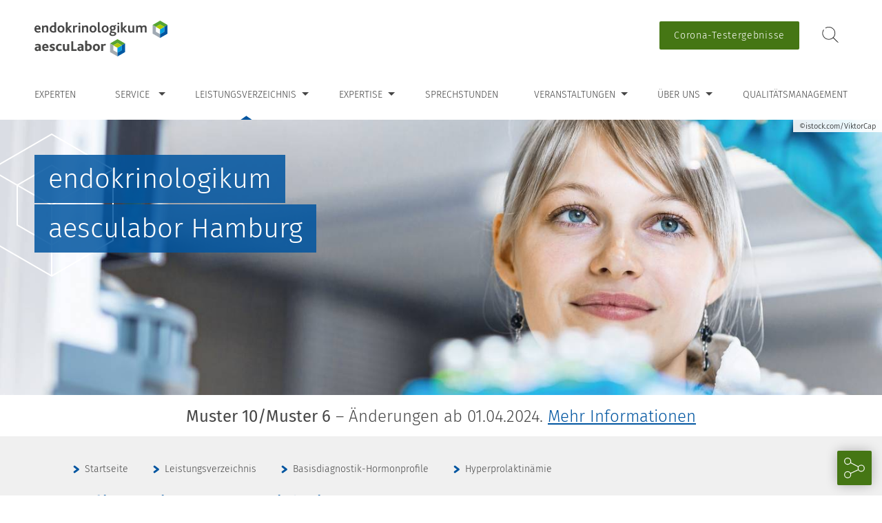

--- FILE ---
content_type: text/html; charset=utf-8
request_url: https://www.endokrinologikum-aesculabor.de/leistungsverzeichnis/basisdiagnostik-hormonprofile/hyperprolaktinaemie.html
body_size: 8237
content:
<!DOCTYPE html>
<html lang="de" class="theme-labor">
<head>

<meta charset="utf-8">
<!-- 
	This website is powered by TYPO3 - inspiring people to share!
	TYPO3 is a free open source Content Management Framework initially created by Kasper Skaarhoj and licensed under GNU/GPL.
	TYPO3 is copyright 1998-2026 of Kasper Skaarhoj. Extensions are copyright of their respective owners.
	Information and contribution at https://typo3.org/
-->



<title>Hyperprolaktinämie  | Endokrinologikum Labore Hamburg</title>
<meta name="generator" content="TYPO3 CMS">
<meta name="viewport" content="width=device-width, height=device-height, maximum-scale=5.0, initial-scale=1">
<meta name="robots" content="all">
<meta name="twitter:card" content="summary">

<link rel="stylesheet" href="/typo3temp/assets/compressed/merged-da524c86a0d69b0f161cb04e05ef1fa4-47aeeb1ae77aa14dbf7376f65cb10228.css.1768550371.gz" media="all">



<script src="/typo3temp/assets/compressed/merged-17ae977611ebcd2e5b24e0b875db630f-60748174567537fc9a8f79e36edd60f3.js.1743088757.gz"></script>


<link rel="icon" type="image/png" href="/fileadmin/assets/favicons/default/favicon-96x96.png" sizes="96x96" />
            <link rel="icon" type="image/svg+xml" href="/fileadmin/assets/favicons/default/favicon.svg" />
            <link rel="shortcut icon" href="/fileadmin/assets/favicons/default/favicon.ico" />
            <link rel="apple-touch-icon" sizes="180x180" href="/fileadmin/assets/favicons/default/apple-touch-icon.png" />
            <meta name="apple-mobile-web-app-title" content="Amedes" />
            <link rel="manifest" href="/fileadmin/assets/favicons/default/site.webmanifest" />
			<meta name="theme-color" content="#0055A0">
<link rel="canonical" href="https://www.endokrinologikum-aesculabor.de/leistungsverzeichnis/basisdiagnostik-hormonprofile/hyperprolaktinaemie.html"/>
<!--###POSTJSMARKER###-->
</head>
<body class="endokrinologikum_labore_hamburg">


<nav aria-label="Seitenbereiche"><ul id="skiplinks"><li><a href="#mainnavi_container" accesskey="1" class="visually-hidden">Zur Hauptnavigation <span class="visually-hidden" lang="en">Accesskey</span> [1]</a></li><li><a href="#searchbox" accesskey="2" class="visually-hidden">Zur Suche <span class="visually-hidden" lang="en">Accesskey</span> [2]</a></li><li><a href="#content_container" accesskey="3" class="visually-hidden">Zum Inhalt <span class="visually-hidden" lang="en">Accesskey</span> [3]</a></li><li><a href="#footernavi" accesskey="4" class="visually-hidden">Zur Footernavigation <span class="visually-hidden" lang="en">Accesskey</span> [4]</a></li></ul></nav><header id="header"><div id="logosearch_container" class="inner_2"><div id="logo_container"><a href="/" title="Zur Startseite"><img class="logo" id="logo" alt="amedes Logo" src="/fileadmin/user_upload/pics/default/logo/logo_endokrinologikum_aesculabor.svg" width="250" height="68" /></a></div><div id="header_right_container"><div id="logosearch_right_container"><div id="header_cta_button"><a class="button" target="_blank" href="https://www.amedes-group.com/service/corona-testergebnisse">Corona-Testergebnisse</a></div><form method="post" id="searchbox" tabindex="-1" action="/suche.html?tx_indexedsearch_pi2%5Baction%5D=search&amp;tx_indexedsearch_pi2%5Bcontroller%5D=Search&amp;cHash=784f19fd5bf57f785aed8f354072b968"><div id="hiddensearchbox" hidden><label for="searchbox_sword" class="invisible">Suche: </label><input placeholder="Suche" id="searchbox_sword" type="text" name="tx_indexedsearch_pi2[search][sword]" value="" class=""><input type="hidden" name="tx_indexedsearch_pi2[search][languageUid]" value="0"><input id="searchbutton" type="submit" value="Suchen" name="tx_indexedsearch_pi2[search][submitButton]" class=""></div><button id="toggleSearch" aria-expanded="false" aria-controls="hiddensearchbox">Suche öffnen</button></form></div></div></div><div id="header_infobox"><div id="c34842" class="frame
                inner
                
                frame-default
                frame-type-text
                frame-layout-0
                
                
                "><p><strong>Muster 10/Muster 6</strong> – Änderungen ab 01.04.2024. <a href="/service/muster-10/muster-6.html">Mehr Informationen</a></p></div></div><div id="mainnavi_container" class=""><div class="mainnavi_inner"><button class="c-hamburger c-hamburger--htx c-hamburger-mainnavi" aria-expanded="false" aria-controls=mainnavi_nav><span>Hauptnavigation öffnen</span></button><nav role="navigation" aria-label="Hauptnavigation" id="mainnavi_nav"><ul id="mainnavi"><li id="mainnavi_710"><a href="/experten.html">Experten</a></li><li id="mainnavi_729" class="hassub"><a href="/service.html" class="hassub" aria-haspopup="true" aria-expanded="false">Service</a><div class="sub_container"><ul class="sub mainnavi_inner"><li id="mainnavi_1251"><a href="/service/fahrdienst.html">Fahrdienst</a></li><li id="mainnavi_1252"><a href="/service/privataerztliche-abrechnung.html">Privatärztliche Abrechnung</a></li><li id="mainnavi_731"><a href="/service/downloadsformulare.html">Downloads/Formulare</a></li><li id="mainnavi_1269"><a href="https://newsroom.amedes-group.com/" target="_blank" rel="noreferrer">Newsroom</a></li><li id="mainnavi_5100"><a href="/service/muster-10/muster-6.html">Muster 10/Muster 6</a></li></ul></div></li><li id="mainnavi_749" class="active hassub"><a href="/leistungsverzeichnis.html" class="hassub" aria-haspopup="true" aria-expanded="false">Leistungsverzeichnis</a><div class="sub_container"><ul class="sub mainnavi_inner"><li id="mainnavi_750" class="hassub"><a href="/leistungsverzeichnis/praeanalytik.html" class="hassub" aria-haspopup="true" aria-expanded="false">Präanalytik</a><div class="sub_container"><ul class="sub mainnavi_inner"><li id="mainnavi_759"><a href="/leistungsverzeichnis/praeanalytik/materialien/vollblut.html" class="hassub" aria-haspopup="true" aria-expanded="false">Materialien</a></li></ul></div></li><li id="mainnavi_751" class="hassub"><a href="/leistungsverzeichnis/hormone.html" class="hassub" aria-haspopup="true" aria-expanded="false">Hormone</a><div class="sub_container"><ul class="sub mainnavi_inner"><li id="mainnavi_760"><a href="/leistungsverzeichnis/hormone/parameter.html" class="hassub" aria-haspopup="true" aria-expanded="false">Parameter</a></li></ul></div></li><li id="mainnavi_752" class="hassub"><a href="/leistungsverzeichnis/klinische-funktionsteste.html" class="hassub" aria-haspopup="true" aria-expanded="false">Klinische Funktionsteste</a><div class="sub_container"><ul class="sub mainnavi_inner"><li id="mainnavi_761"><a href="/leistungsverzeichnis/klinische-funktionsteste/funktionsteste.html" class="hassub" aria-haspopup="true" aria-expanded="false">Funktionsteste</a></li></ul></div></li><li id="mainnavi_753" class="active hassub"><a href="/leistungsverzeichnis/basisdiagnostik-hormonprofile.html" class="hassub active">Basisdiagnostik-Hormonprofile</a><div class="sub_container"><ul class="sub mainnavi_inner"><li id="mainnavi_914"><a href="/leistungsverzeichnis/basisdiagnostik-hormonprofile/adipositas.html">Adipositas</a></li><li id="mainnavi_915"><a href="/leistungsverzeichnis/basisdiagnostik-hormonprofile/alopezie-androgenetische.html">Alopezie, androgenetische</a></li><li id="mainnavi_916"><a href="/leistungsverzeichnis/basisdiagnostik-hormonprofile/amenorrhoe.html">Amenorrhoe</a></li><li id="mainnavi_917"><a href="/leistungsverzeichnis/basisdiagnostik-hormonprofile/androgenmangel-des-mannes-komplexer.html">Androgenmangel des Mannes, komplexer</a></li><li id="mainnavi_918"><a href="/leistungsverzeichnis/basisdiagnostik-hormonprofile/anorexia-nervosa.html">Anorexia nervosa</a></li><li id="mainnavi_919"><a href="/leistungsverzeichnis/basisdiagnostik-hormonprofile/diabetes-insipidus.html">Diabetes insipidus</a></li><li id="mainnavi_920"><a href="/leistungsverzeichnis/basisdiagnostik-hormonprofile/diabetes-mellitus-kohlenhydratstoffwechsel.html">Diabetes mellitus, Kohlenhydratstoffwechsel</a></li><li id="mainnavi_921"><a href="/leistungsverzeichnis/basisdiagnostik-hormonprofile/enzymdefekte-der-nebenniere.html">Enzymdefekte der Nebenniere</a></li><li id="mainnavi_922"><a href="/leistungsverzeichnis/basisdiagnostik-hormonprofile/follikelstimulation-kontrolle.html">Follikelstimulation, Kontrolle</a></li><li id="mainnavi_923"><a href="/leistungsverzeichnis/basisdiagnostik-hormonprofile/galaktorrhoe.html">Galaktorrhoe</a></li><li id="mainnavi_924"><a href="/leistungsverzeichnis/basisdiagnostik-hormonprofile/gastrointestinale-tumore.html">Gastrointestinale Tumore</a></li><li id="mainnavi_925"><a href="/leistungsverzeichnis/basisdiagnostik-hormonprofile/gynaekomastie.html">Gynäkomastie</a></li><li id="mainnavi_926"><a href="/leistungsverzeichnis/basisdiagnostik-hormonprofile/hodenfunktionsstoerung.html">Hodenfunktionsstörung</a></li><li id="mainnavi_927"><a href="/leistungsverzeichnis/basisdiagnostik-hormonprofile/hyperaldosteronismus-conn-syndrom.html">Hyperaldosteronismus, Conn-Syndrom</a></li><li id="mainnavi_928"><a href="/leistungsverzeichnis/basisdiagnostik-hormonprofile/hyperandrogenaemie-hirsutismus.html">Hyperandrogenämie, Hirsutismus</a></li><li id="mainnavi_929"><a href="/leistungsverzeichnis/basisdiagnostik-hormonprofile/hypercortisolismus-cushing-syndrom.html">Hypercortisolismus, Cushing-Syndrom</a></li><li id="mainnavi_930" class="active"><a href="/leistungsverzeichnis/basisdiagnostik-hormonprofile/hyperprolaktinaemie.html" class="active">Hyperprolaktinämie</a></li><li id="mainnavi_931"><a href="/leistungsverzeichnis/basisdiagnostik-hormonprofile/impotenz.html">Impotenz</a></li><li id="mainnavi_932"><a href="/leistungsverzeichnis/basisdiagnostik-hormonprofile/kinderwunsch-unerfuellter-abklaerung.html">Kinderwunsch, unerfüllter, Abklärung</a></li><li id="mainnavi_933"><a href="/leistungsverzeichnis/basisdiagnostik-hormonprofile/libidostoerungen.html">Libidostörungen</a></li><li id="mainnavi_934"><a href="/leistungsverzeichnis/basisdiagnostik-hormonprofile/lutealfunktionsstoerungen.html">Lutealfunktionsstörungen</a></li><li id="mainnavi_935"><a href="/leistungsverzeichnis/basisdiagnostik-hormonprofile/menopause.html">Menopause</a></li><li id="mainnavi_936"><a href="/leistungsverzeichnis/basisdiagnostik-hormonprofile/morbus-addison-nebenniereninsuffizienz.html">Morbus Addison, Nebenniereninsuffizienz</a></li><li id="mainnavi_937"><a href="/leistungsverzeichnis/basisdiagnostik-hormonprofile/multiple-endokrine-neoplasie-typ-1-men-1.html">Multiple endokrine Neoplasie Typ 1 (MEN 1)</a></li><li id="mainnavi_938"><a href="/leistungsverzeichnis/basisdiagnostik-hormonprofile/multiple-endokrine-neoplasie-typ-2-men-2.html">Multiple endokrine Neoplasie Typ 2 (MEN 2)</a></li><li id="mainnavi_939"><a href="/leistungsverzeichnis/basisdiagnostik-hormonprofile/nebenschilddruesenerkrankungen.html" class="hassub" aria-haspopup="true" aria-expanded="false">Nebenschilddrüsenerkrankungen</a></li><li id="mainnavi_942"><a href="/leistungsverzeichnis/basisdiagnostik-hormonprofile/oedeme-oedeme.html">Oedeme (Ödeme)</a></li><li id="mainnavi_943"><a href="/leistungsverzeichnis/basisdiagnostik-hormonprofile/oligomenorrhoe.html">Oligomenorrhoe</a></li><li id="mainnavi_944"><a href="/leistungsverzeichnis/basisdiagnostik-hormonprofile/osteoporose-knochenstoffwechsel.html">Osteoporose, Knochenstoffwechsel</a></li><li id="mainnavi_945"><a href="/leistungsverzeichnis/basisdiagnostik-hormonprofile/pco-syndrom-syndrom-polyzystischer-ovarien.html">PCO-Syndrom, Syndrom polyzystischer Ovarien</a></li><li id="mainnavi_946"><a href="/leistungsverzeichnis/basisdiagnostik-hormonprofile/phaeochromozytom.html">Phäochromozytom</a></li><li id="mainnavi_947"><a href="/leistungsverzeichnis/basisdiagnostik-hormonprofile/praemenstruelles-syndrom.html">Prämenstruelles Syndrom</a></li><li id="mainnavi_948"><a href="/leistungsverzeichnis/basisdiagnostik-hormonprofile/pubertas-praecox.html">Pubertas praecox</a></li><li id="mainnavi_949"><a href="/leistungsverzeichnis/basisdiagnostik-hormonprofile/pubertas-tarda.html">Pubertas tarda</a></li><li id="mainnavi_950"><a href="/leistungsverzeichnis/basisdiagnostik-hormonprofile/schilddruesenfunktion-basale-diagnostik.html" class="hassub" aria-haspopup="true" aria-expanded="false">Schilddrüsenfunktion - basale Diagnostik</a></li><li id="mainnavi_954"><a href="/leistungsverzeichnis/basisdiagnostik-hormonprofile/schilddruesenfunktion-in-der-schwangerschaft.html" class="hassub" aria-haspopup="true" aria-expanded="false">Schilddrüsenfunktion - in der Schwangerschaft</a></li><li id="mainnavi_957"><a href="/leistungsverzeichnis/basisdiagnostik-hormonprofile/schilddruesenfunktion-ueberpruefung-unter-therapie.html" class="hassub" aria-haspopup="true" aria-expanded="false">Schilddrüsenfunktion - Überprüfung unter Therapie</a></li><li id="mainnavi_961"><a href="/leistungsverzeichnis/basisdiagnostik-hormonprofile/tumormarker.html" class="hassub" aria-haspopup="true" aria-expanded="false">Tumormarker</a></li><li id="mainnavi_973"><a href="/leistungsverzeichnis/basisdiagnostik-hormonprofile/wachstumshormonsekretion-stoerungen-der.html">Wachstumshormonsekretion, Störungen der</a></li><li id="mainnavi_974"><a href="/leistungsverzeichnis/basisdiagnostik-hormonprofile/zyklus-und-blutungsstoerungen.html">Zyklus- und Blutungsstörungen</a></li></ul></div></li><li id="mainnavi_754" class="hassub"><a href="/leistungsverzeichnis/tumormarker.html" class="hassub" aria-haspopup="true" aria-expanded="false">Tumormarker</a><div class="sub_container"><ul class="sub mainnavi_inner"><li id="mainnavi_762"><a href="/leistungsverzeichnis/tumormarker/parameter/5-hydroxyindolessigsaeure.html" class="hassub" aria-haspopup="true" aria-expanded="false">Parameter</a></li></ul></div></li><li id="mainnavi_755" class="hassub"><a href="/leistungsverzeichnis/praenatale-diagnostik.html" class="hassub" aria-haspopup="true" aria-expanded="false">Pränatale Diagnostik</a><div class="sub_container"><ul class="sub mainnavi_inner"><li id="mainnavi_763"><a href="/leistungsverzeichnis/praenatale-diagnostik/verfahren/anamnestisches-screening.html" class="hassub" aria-haspopup="true" aria-expanded="false">Verfahren</a></li></ul></div></li><li id="mainnavi_756" class="hassub"><a href="/leistungsverzeichnis/infektionsserologie/infektionsscreening.html" class="hassub" aria-haspopup="true" aria-expanded="false">Infektionsserologie</a><div class="sub_container"><ul class="sub mainnavi_inner"><li id="mainnavi_1113"><a href="/leistungsverzeichnis/infektionsserologie/infektionsscreening.html" class="hassub" aria-haspopup="true" aria-expanded="false">Infektionsscreening</a></li><li id="mainnavi_1114"><a href="/leistungsverzeichnis/infektionsserologie/blutgruppenserologische-untersuchungen-waehrend-der-schwangerschaft.html">Blutgruppenserologische Untersuchungen während der Schwangerschaft</a></li><li id="mainnavi_1123"><a href="/leistungsverzeichnis/infektionsserologie/blutgruppenserologische-untersuchungen-nach-geburt-oder-fehlgeburt-anti-d-immunglobulinprophylaxe.html">Blutgruppenserologische Untersuchungen nach Geburt oder Fehlgeburt; Anti-D-Immunglobulinprophylaxe</a></li><li id="mainnavi_1124"><a href="/leistungsverzeichnis/infektionsserologie/screening-auf-gestationsdiabetes-gdm.html">Screening auf Gestationsdiabetes (GDM)</a></li><li id="mainnavi_1125"><a href="/leistungsverzeichnis/infektionsserologie/gbs-screening.html">GBS-Screening</a></li><li id="mainnavi_4789"><a href="/leistungsverzeichnis/infektionsserologie/sars-cov-2-igg-antikoerper.html">SARS-CoV-2-IgG-Antikörper</a></li><li id="mainnavi_1126"><a href="/leistungsverzeichnis/infektionsserologie/cytomegalie-igg-antikoerper.html">Cytomegalie IgG-Antikörper</a></li><li id="mainnavi_1127"><a href="/leistungsverzeichnis/infektionsserologie/cytomegalie-igg-aviditaet.html">Cytomegalie IgG-Avidität</a></li><li id="mainnavi_1128"><a href="/leistungsverzeichnis/infektionsserologie/cytomegalie-igm-antikoerper.html">Cytomegalie IgM-Antikörper</a></li><li id="mainnavi_1134"><a href="/leistungsverzeichnis/infektionsserologie/hepatitis-a-virus-antikoerper.html">Hepatitis A-Virus, Antikörper</a></li><li id="mainnavi_1129"><a href="/leistungsverzeichnis/infektionsserologie/hepatitis-b-core-antikoerper.html">Hepatitis B-Core, Antikörper</a></li><li id="mainnavi_1130"><a href="/leistungsverzeichnis/infektionsserologie/hepatitis-b-core-igm-antikoerper.html">Hepatitis B-Core, IgM-Antikörper</a></li><li id="mainnavi_1131"><a href="/leistungsverzeichnis/infektionsserologie/hepatitis-b-envelope-antikoerper.html">Hepatitis B-Envelope, Antikörper</a></li><li id="mainnavi_1132"><a href="/leistungsverzeichnis/infektionsserologie/hepatitis-b-surface-antikoerper.html">Hepatitis B-Surface, Antikörper</a></li><li id="mainnavi_1133"><a href="/leistungsverzeichnis/infektionsserologie/hepatitis-c-virus-antikoerper.html">Hepatitis C-Virus, Antikörper</a></li><li id="mainnavi_4538"><a href="/leistungsverzeichnis/infektionsserologie/hepatitis-e-virus-igg-igm-antikoerper-1.html">Hepatitis D-Virus Antikörper</a></li><li id="mainnavi_3666"><a href="/leistungsverzeichnis/infektionsserologie/hepatitis-e-virus-igg-igm-antikoerper.html">Hepatitis E-Virus, IgG- & IgM-Antikörper</a></li><li id="mainnavi_3665"><a href="/leistungsverzeichnis/infektionsserologie/masernvirus-igg-igm-antikoerper.html">Masernvirus IgG- & IgM-Antikörper</a></li><li id="mainnavi_1135"><a href="/leistungsverzeichnis/infektionsserologie/hiv-1hiv-2-antikoerper.html">HIV-1/HIV-2, Antikörper</a></li><li id="mainnavi_1136"><a href="/leistungsverzeichnis/infektionsserologie/parvovirus-b19-igg-igm-antikoerper.html">Parvovirus B19, IgG- & IgM-Antikörper</a></li><li id="mainnavi_1137"><a href="/leistungsverzeichnis/infektionsserologie/varizella-zoster-virus-igg-antikoerper.html">Varizella Zoster Virus, IgG-Antikörper</a></li><li id="mainnavi_1138"><a href="/leistungsverzeichnis/infektionsserologie/varizella-zoster-virus-igm-antikoerper.html">Varizella-Zoster-Virus, IgM-Antikörper</a></li><li id="mainnavi_1139"><a href="/leistungsverzeichnis/infektionsserologie/hepatitis-b-envelope-antigen.html">Hepatitis B-Envelope, Antigen</a></li><li id="mainnavi_1140"><a href="/leistungsverzeichnis/infektionsserologie/hepatitis-b-surface-antigen.html">Hepatitis B-Surface, Antigen</a></li><li id="mainnavi_1141"><a href="/leistungsverzeichnis/infektionsserologie/chlamydia-trachomatis-iga-antikoerper.html">Chlamydia trachomatis, IgA-Antikörper</a></li><li id="mainnavi_1142"><a href="/leistungsverzeichnis/infektionsserologie/chlamydia-trachomatis-igg-antikoerper.html">Chlamydia trachomatis, IgG-Antikörper</a></li><li id="mainnavi_3244"><a href="/leistungsverzeichnis/infektionsserologie/vdrl-veneral-disease-research-laboratory.html">VDRL (Veneral Disease Research Laboratory)</a></li></ul></div></li><li id="mainnavi_757" class="hassub"><a href="/leistungsverzeichnis/basislabor.html" class="hassub" aria-haspopup="true" aria-expanded="false">Basislabor</a><div class="sub_container"><ul class="sub mainnavi_inner"><li id="mainnavi_764"><a href="/leistungsverzeichnis/basislabor/haematologie.html" class="hassub" aria-haspopup="true" aria-expanded="false">Hämatologie</a></li><li id="mainnavi_765"><a href="/leistungsverzeichnis/basislabor/gerinnung.html" class="hassub" aria-haspopup="true" aria-expanded="false">Gerinnung</a></li><li id="mainnavi_766"><a href="/leistungsverzeichnis/basislabor/immunologie.html" class="hassub" aria-haspopup="true" aria-expanded="false">Immunologie</a></li><li id="mainnavi_767"><a href="/leistungsverzeichnis/basislabor/rheumaserologie.html" class="hassub" aria-haspopup="true" aria-expanded="false">Rheumaserologie</a></li><li id="mainnavi_768"><a href="/leistungsverzeichnis/basislabor/klinische-chemie.html" class="hassub" aria-haspopup="true" aria-expanded="false">Klinische Chemie</a></li></ul></div></li><li id="mainnavi_4540"><a href="https://www.aesculabor-hamburg.de/fileadmin/user_upload/pics/default/akkreditierung/infoblatt_richtgrenzen_aescu.pdf" target="_blank">Allgemeine Hinweise</a></li></ul></div></li><li id="mainnavi_1237" class="hassub"><a href="/expertise.html" class="hassub" aria-haspopup="true" aria-expanded="false">Expertise</a><div class="sub_container"><ul class="sub mainnavi_inner"><li id="mainnavi_1270"><a href="/expertise/labormedizin.html">Labormedizin</a></li><li id="mainnavi_1262"><a href="/expertise/allergiediagnostik.html">Allergiediagnostik</a></li><li id="mainnavi_1263"><a href="/expertise/endokrinologie.html">Endokrinologie</a></li><li id="mainnavi_1264"><a href="/expertise/haemostaseologie.html">Hämostaseologie</a></li><li id="mainnavi_1265"><a href="/expertise/humangenetik.html">Humangenetik</a></li><li id="mainnavi_1268"><a href="/expertise/mikrobiologie.html">Mikrobiologie</a></li><li id="mainnavi_1266"><a href="/expertise/hygieneuntersuchungen.html">Hygieneuntersuchungen</a></li><li id="mainnavi_1267"><a href="/expertise/immunologie.html">Immunologie</a></li></ul></div></li><li id="mainnavi_1241"><a href="/sprechstunden.html">Sprechstunden</a></li><li id="mainnavi_1243" class="hassub"><a href="/veranstaltungen.html" class="hassub" aria-haspopup="true" aria-expanded="false">Veranstaltungen</a><div class="sub_container"><ul class="sub mainnavi_inner"><li id="mainnavi_1246"><a href="https://www.amedes-group.com/veranstaltungen/aerzte/" target="_blank">Fortbildungen für Ärzte</a></li><li id="mainnavi_1245"><a href="https://www.amedes-group.com/veranstaltungen/praxisteams/" target="_blank">Fortbildungen für Praxisteams</a></li></ul></div></li><li id="mainnavi_702" class="hassub"><a href="/ueber-uns.html" class="hassub" aria-haspopup="true" aria-expanded="false">Über uns</a><div class="sub_container"><ul class="sub mainnavi_inner"><li id="mainnavi_709"><a href="/ueber-uns/praxisbetreuung.html">Praxisbetreuung</a></li><li id="mainnavi_708"><a href="/ueber-uns/kontakt.html">Kontakt</a></li><li id="mainnavi_707"><a href="/ueber-uns/anfahrt.html">Anfahrt</a></li><li id="mainnavi_3599"><a href="/ueber-uns/karriere-kopie-1.html">Karriere</a></li></ul></div></li><li id="mainnavi_1238"><a href="/qualitaetsmanagement.html">Qualitätsmanagement</a></li></ul></nav></div></div><div id="headerimage" class="pseudo-background-element"><img class="pseudo-background-img visually-hidden"
                             src="/fileadmin/_processed_/4/8/csm_istock-523752319_gdgh_web_9635ed9b2b.jpg"
                             srcset="/fileadmin/_processed_/4/8/csm_istock-523752319_gdgh_web_bbbd256284.jpg 1920w,
                             /fileadmin/_processed_/4/8/csm_istock-523752319_gdgh_web_90d7821bbb.jpg 1400w,
                            /fileadmin/_processed_/4/8/csm_istock-523752319_gdgh_web_c28afc9270.jpg 1024w,
                            /fileadmin/_processed_/4/8/csm_istock-523752319_gdgh_web_42deaa5096.jpg 800w,
                            /fileadmin/_processed_/4/8/csm_istock-523752319_gdgh_web_68814805ad.jpg 500w"
                             sizes="
                            (min-width: 1400px) 1920px,
                            (min-width: 1024px) 1400px,
                            (min-width: 800px) 1024px,
                            (min-width: 500px) 800px,
                            100vw" alt="Ein Wissenschaftler mit blauen Handschuhen untersucht in einem Labor ein kleines Fläschchen, während im Vordergrund Geräte und Probengefäße zu sehen sind."><div class="copyrightInfo headerImage"><span>©istock.com/ViktorCap</span></div><div id="headerimagetext"><div class="inner_2"><span class="light">endokrinologikum</span><br /><span class="dark">aesculabor Hamburg</span></div></div></div></header><main id="content_container"><nav id="breadcrumb" aria-label="Pfadangabe"><div class="inner"><ol vocab="https://schema.org/" typeof="BreadcrumbList"><li property="itemListElement" typeof="ListItem"><span class="arrow"></span><a href="https://www.endokrinologikum-aesculabor.de/" property="item" typeof="WebPage"><span property="name">Startseite</span></a><meta property="position" content="1"></li><li property="itemListElement" typeof="ListItem"><span class="arrow"></span><a href="https://www.endokrinologikum-aesculabor.de/leistungsverzeichnis.html" property="item" typeof="WebPage"><span property="name">Leistungsverzeichnis</span></a><meta property="position" content="2"></li><li property="itemListElement" typeof="ListItem"><span class="arrow"></span><a href="https://www.endokrinologikum-aesculabor.de/leistungsverzeichnis/basisdiagnostik-hormonprofile.html" property="item" typeof="WebPage"><span property="name">Basisdiagnostik-Hormonprofile</span></a><meta property="position" content="3"></li><li property="itemListElement" typeof="ListItem"><span class="arrow"></span><a href="https://www.endokrinologikum-aesculabor.de/leistungsverzeichnis/basisdiagnostik-hormonprofile/hyperprolaktinaemie.html" property="item" typeof="WebPage" aria-current="location"><span property="name">Hyperprolaktinämie</span></a><meta property="position" content="4"></li></ol></div></nav><div class="inner"><h1>Online-Leistungsverzeichnis</h1><div id="content_inner" class="leistungsverzeichnis"><div id="content_left"><div id="subnavi_buttons_container"><a class="button" href="/">zurück zur Übersicht</a><div id="subnavi_burger_container"><button class="c-hamburger c-hamburger--htx c-hamburger-subnavi" aria-hidden="true"><span>Menü öffnen</span></button></div></div><ul id="subnavi"><li><a class=" "
           href="/leistungsverzeichnis/praeanalytik.html"
           target="">Präanalytik</a></li><li><a class=" "
           href="/leistungsverzeichnis/hormone.html"
           target="">Hormone</a></li><li><a class=" "
           href="/leistungsverzeichnis/klinische-funktionsteste.html"
           target="">Klinische Funktionsteste</a></li><li><a class="active "
           href="/leistungsverzeichnis/basisdiagnostik-hormonprofile.html"
           target="">Basisdiagnostik-Hormonprofile</a><ul class="sub"><li><a class=" "
           href="/leistungsverzeichnis/basisdiagnostik-hormonprofile/adipositas.html"
           target="">Adipositas</a></li><li><a class=" "
           href="/leistungsverzeichnis/basisdiagnostik-hormonprofile/alopezie-androgenetische.html"
           target="">Alopezie, androgenetische</a></li><li><a class=" "
           href="/leistungsverzeichnis/basisdiagnostik-hormonprofile/amenorrhoe.html"
           target="">Amenorrhoe</a></li><li><a class=" "
           href="/leistungsverzeichnis/basisdiagnostik-hormonprofile/androgenmangel-des-mannes-komplexer.html"
           target="">Androgenmangel des Mannes, komplexer</a></li><li><a class=" "
           href="/leistungsverzeichnis/basisdiagnostik-hormonprofile/anorexia-nervosa.html"
           target="">Anorexia nervosa</a></li><li><a class=" "
           href="/leistungsverzeichnis/basisdiagnostik-hormonprofile/diabetes-insipidus.html"
           target="">Diabetes insipidus</a></li><li><a class=" "
           href="/leistungsverzeichnis/basisdiagnostik-hormonprofile/diabetes-mellitus-kohlenhydratstoffwechsel.html"
           target="">Diabetes mellitus, Kohlenhydratstoffwechsel</a></li><li><a class=" "
           href="/leistungsverzeichnis/basisdiagnostik-hormonprofile/enzymdefekte-der-nebenniere.html"
           target="">Enzymdefekte der Nebenniere</a></li><li><a class=" "
           href="/leistungsverzeichnis/basisdiagnostik-hormonprofile/follikelstimulation-kontrolle.html"
           target="">Follikelstimulation, Kontrolle</a></li><li><a class=" "
           href="/leistungsverzeichnis/basisdiagnostik-hormonprofile/galaktorrhoe.html"
           target="">Galaktorrhoe</a></li><li><a class=" "
           href="/leistungsverzeichnis/basisdiagnostik-hormonprofile/gastrointestinale-tumore.html"
           target="">Gastrointestinale Tumore</a></li><li><a class=" "
           href="/leistungsverzeichnis/basisdiagnostik-hormonprofile/gynaekomastie.html"
           target="">Gynäkomastie</a></li><li><a class=" "
           href="/leistungsverzeichnis/basisdiagnostik-hormonprofile/hodenfunktionsstoerung.html"
           target="">Hodenfunktionsstörung</a></li><li><a class=" "
           href="/leistungsverzeichnis/basisdiagnostik-hormonprofile/hyperaldosteronismus-conn-syndrom.html"
           target="">Hyperaldosteronismus, Conn-Syndrom</a></li><li><a class=" "
           href="/leistungsverzeichnis/basisdiagnostik-hormonprofile/hyperandrogenaemie-hirsutismus.html"
           target="">Hyperandrogenämie, Hirsutismus</a></li><li><a class=" "
           href="/leistungsverzeichnis/basisdiagnostik-hormonprofile/hypercortisolismus-cushing-syndrom.html"
           target="">Hypercortisolismus, Cushing-Syndrom</a></li><li><a class="active current"
           href="/leistungsverzeichnis/basisdiagnostik-hormonprofile/hyperprolaktinaemie.html"
           target="">Hyperprolaktinämie</a></li><li><a class=" "
           href="/leistungsverzeichnis/basisdiagnostik-hormonprofile/impotenz.html"
           target="">Impotenz</a></li><li><a class=" "
           href="/leistungsverzeichnis/basisdiagnostik-hormonprofile/kinderwunsch-unerfuellter-abklaerung.html"
           target="">Kinderwunsch, unerfüllter, Abklärung</a></li><li><a class=" "
           href="/leistungsverzeichnis/basisdiagnostik-hormonprofile/libidostoerungen.html"
           target="">Libidostörungen</a></li><li><a class=" "
           href="/leistungsverzeichnis/basisdiagnostik-hormonprofile/lutealfunktionsstoerungen.html"
           target="">Lutealfunktionsstörungen</a></li><li><a class=" "
           href="/leistungsverzeichnis/basisdiagnostik-hormonprofile/menopause.html"
           target="">Menopause</a></li><li><a class=" "
           href="/leistungsverzeichnis/basisdiagnostik-hormonprofile/morbus-addison-nebenniereninsuffizienz.html"
           target="">Morbus Addison, Nebenniereninsuffizienz</a></li><li><a class=" "
           href="/leistungsverzeichnis/basisdiagnostik-hormonprofile/multiple-endokrine-neoplasie-typ-1-men-1.html"
           target="">Multiple endokrine Neoplasie Typ 1 (MEN 1)</a></li><li><a class=" "
           href="/leistungsverzeichnis/basisdiagnostik-hormonprofile/multiple-endokrine-neoplasie-typ-2-men-2.html"
           target="">Multiple endokrine Neoplasie Typ 2 (MEN 2)</a></li><li><a class=" "
           href="/leistungsverzeichnis/basisdiagnostik-hormonprofile/nebenschilddruesenerkrankungen.html"
           target="">Nebenschilddrüsenerkrankungen</a></li><li><a class=" "
           href="/leistungsverzeichnis/basisdiagnostik-hormonprofile/oedeme-oedeme.html"
           target="">Oedeme (Ödeme)</a></li><li><a class=" "
           href="/leistungsverzeichnis/basisdiagnostik-hormonprofile/oligomenorrhoe.html"
           target="">Oligomenorrhoe</a></li><li><a class=" "
           href="/leistungsverzeichnis/basisdiagnostik-hormonprofile/osteoporose-knochenstoffwechsel.html"
           target="">Osteoporose, Knochenstoffwechsel</a></li><li><a class=" "
           href="/leistungsverzeichnis/basisdiagnostik-hormonprofile/pco-syndrom-syndrom-polyzystischer-ovarien.html"
           target="">PCO-Syndrom, Syndrom polyzystischer Ovarien</a></li><li><a class=" "
           href="/leistungsverzeichnis/basisdiagnostik-hormonprofile/phaeochromozytom.html"
           target="">Phäochromozytom</a></li><li><a class=" "
           href="/leistungsverzeichnis/basisdiagnostik-hormonprofile/praemenstruelles-syndrom.html"
           target="">Prämenstruelles Syndrom</a></li><li><a class=" "
           href="/leistungsverzeichnis/basisdiagnostik-hormonprofile/pubertas-praecox.html"
           target="">Pubertas praecox</a></li><li><a class=" "
           href="/leistungsverzeichnis/basisdiagnostik-hormonprofile/pubertas-tarda.html"
           target="">Pubertas tarda</a></li><li><a class=" "
           href="/leistungsverzeichnis/basisdiagnostik-hormonprofile/schilddruesenfunktion-basale-diagnostik.html"
           target="">Schilddrüsenfunktion - basale Diagnostik</a></li><li><a class=" "
           href="/leistungsverzeichnis/basisdiagnostik-hormonprofile/schilddruesenfunktion-in-der-schwangerschaft.html"
           target="">Schilddrüsenfunktion - in der Schwangerschaft</a></li><li><a class=" "
           href="/leistungsverzeichnis/basisdiagnostik-hormonprofile/schilddruesenfunktion-ueberpruefung-unter-therapie.html"
           target="">Schilddrüsenfunktion - Überprüfung unter Therapie</a></li><li><a class=" "
           href="/leistungsverzeichnis/basisdiagnostik-hormonprofile/tumormarker.html"
           target="">Tumormarker</a></li><li><a class=" "
           href="/leistungsverzeichnis/basisdiagnostik-hormonprofile/wachstumshormonsekretion-stoerungen-der.html"
           target="">Wachstumshormonsekretion, Störungen der</a></li><li><a class=" "
           href="/leistungsverzeichnis/basisdiagnostik-hormonprofile/zyklus-und-blutungsstoerungen.html"
           target="">Zyklus- und Blutungsstörungen</a></li></ul></li><li><a class=" "
           href="/leistungsverzeichnis/tumormarker.html"
           target="">Tumormarker</a></li><li><a class=" "
           href="/leistungsverzeichnis/praenatale-diagnostik.html"
           target="">Pränatale Diagnostik</a></li><li><a class=" "
           href="/leistungsverzeichnis/infektionsserologie/infektionsscreening.html"
           target="">Infektionsserologie</a></li><li><a class=" "
           href="/leistungsverzeichnis/basislabor.html"
           target="">Basislabor</a></li><li><a class=" "
           href="https://www.aesculabor-hamburg.de/fileadmin/user_upload/pics/default/akkreditierung/infoblatt_richtgrenzen_aescu.pdf"
           target="_blank">Allgemeine Hinweise</a></li></ul><a href="#" id="close_subnavi_button">Menü schließen</a><div class="clearer"></div></div><div id="content_right"><!--TYPO3SEARCH_begin--><div class="shadow contentblock"><div id="leistungsverzeichnis_pagetitle"><h2>Leistungsverzeichnis</h2></div><div id="c3876" class="frame
                inner
                
                frame-default
                frame-type-text
                frame-layout-0
                
                frame-space-after-medium
                "><header><h3 class="">
                
                        Hyperprolaktinämie
                    
            </h3></header><p>1. Stufe</p><ul><li>Prolaktin</li><li>TSH</li></ul><p>2. Stufe</p><ul><li><a href="/leistungsverzeichnis/klinische-funktionsteste/funktionsteste/prolaktin-stimulationstest.html">Prolaktin-Stimulationstest mit MCP</a></li><li><a href="/leistungsverzeichnis/klinische-funktionsteste/funktionsteste/trh-test.html">TRH-Test</a></li></ul><p>3. Stufe</p><ul><li>Molekulargenetische Diagnostik: 	<ul><li>Multiple endokrine Neoplasie Typ 1</li></ul></li></ul></div><div id="page_lastchange">Bearbeitungsdatum: 24.06.2019</div></div><!--TYPO3SEARCH_end--><a href="#" id="leistungsverzeichnis_topbutton"><span class="text">Nach oben</span></a><div class="clearer"></div></div></div></div><div id="whitebg" style="height: 74%;"></div></main><footer id="footer"><div class="inner"><a class="groupAnchor" href="https://www.amedes-group.com/" target="_blank"><img alt="Ein Unternehmen der amedes-Gruppe" src="/_assets/d520de923ac5980f7c00dcf4542702c2/img/logos/amedes_gruppenanker.svg" width="584" height="142" /></a><nav role="navigation" aria-label="Footernavigation"><ul id="footernavi"><li id="footernavi_3828"><a href="#cookiePreferences">Cookie Einstellungen</a></li><li id="footernavi_697"><a href="/impressum.html">Impressum</a></li><li id="footernavi_696"><a href="/datenschutz.html">Datenschutz</a></li></ul></nav></div></footer><ul class="social_media_container"><li id="social_media_links"><ul><li id="sm_linkedin"><a title="amedes auf LinkedIn" target="_blank" href="https://www.linkedin.com/company/amedes-gruppe">LinkedIn</a></li><li id="sm_facebook"><a title="amedes auf Facebook" target="_blank" href="https://www.facebook.com/amedesgruppe">Facebook</a></li><li id="sm_instagram"><a title="amedes auf Instagram" target="_blank" href="https://www.instagram.com/amedesgruppe/">Instagram</a></li><li id="sm_mynewsdesk"><a title="amedes auf MyNewsDesk" target="_blank" href="https://newsroom.amedes-group.com/">MyNewsDesk</a></li></ul></li><li id="social_media_opener"><a href="#" role="button" aria-controls="social_media_links" aria-expanded="false">Soziale Kanäle öffnen</a></li></ul><a href="#" id="chatbot_link" title="FRAG AMELIE."><svg xmlns="http://www.w3.org/2000/svg" viewBox="0 0 259.5 82.2"><defs></defs><g id="Ebene_1"><path class="text" d="M218.9.5H70.5c-.7 0-1.3.5-1.5 1.2s.2 1.4.8 1.7c13.4 6.8 22.1 21.8 22.1 38.3S84.6 71.5 71.7 79c-.6.3-.9 1-.7 1.7.2.7.8 1.1 1.4 1.1h131.4l22.9-.8h.2c18.8-3.8 32.5-20.5 32.5-39.8S241.3.5 218.9.5Z" fill="#448529"/><g id="speechbubble"><path d="M41.1 4c-20.5 0-36 15.6-37 35.1v2C4.1 53 7.5 60 16.8 66.9l1.4 1.1-5.1 8.9 13.4-1.6.5.2c.8.3 1.9.8 2.3 2 0 .2 0 .3.1.4 1.9.2 5.8.3 11.7.3 20.5 0 37.1-16.6 37.1-37.1S61.6 4 41.1 4Z" style="fill:#fff"/><path d="M41.1 82.2c-13.8 0-14.7-.4-15.5-1.7-.2-.3-.3-.7-.4-1l-14.3 1.7c-1 0-1.9-.6-2.4-1.4-.5-.9-.5-2 0-2.9l4.5-7.8C4.2 62 .5 54.5.1 43.1H0v-2C0 18.4 18.4 0 41.1 0s41.1 18.4 41.1 41.1-18.4 41.1-41.1 41.1Zm-11.7-4.3c1.9.2 5.8.3 11.7.3 20.5 0 37.1-16.6 37.1-37.1S61.6 4 41.1 4s-36 15.6-37 35.1v2C4.1 53 7.5 60 16.8 66.9l1.4 1.1-5.1 8.9 13.4-1.6.5.2c.8.3 1.9.8 2.3 2 0 .2.1.4.2.5h-.1Z" fill="#448529" /><circle cx="58.9" cy="41.1" r="4.6" fill="#448529"/><circle cx="22.9" cy="41.1" r="4.6" fill="#448529"/><circle cx="40.8" cy="41.1" r="4.6" fill="#448529" /></g><text class="text" style="fill:#fff;font-size:22px;font-weight:500" transform="translate(104.8 48.5)"><tspan x="0" y="0">FRAG AMELIE.</tspan></text></g></svg></a><div id="chatbot_overlay" style="display:none"><a href="#" id="chatbot_minimize" class="chatbot_button"></a><a href="#" id="chatbot_maximize" class="chatbot_button"></a><a href="#" id="chatbot_close" class="chatbot_button"></a><div id="chatbot_iframe"><iframe data-src="https://amedes.neohelden.com/app/#/chat"></iframe></div></div><div id="spinner"><div></div><div></div><div></div><div></div></div>

<noscript id="deferred-styles">
    <link rel="stylesheet" href="/typo3temp/assets/compressed/merged-4b3db007690a93b7d70657f57d858596-0979b48d4833c272b6a8331ce3dfbdf4.css.1768550371.gz" media="all">
</noscript>
<script>
    var loadDeferredStyles = function() {
        var addStylesNode = document.getElementById("deferred-styles");
        var replacement = document.createElement("div");
        replacement.innerHTML = addStylesNode.textContent;
        document.body.appendChild(replacement);
        addStylesNode.parentElement.removeChild(addStylesNode);

        window.setTimeout(function(){
            document.body.style.opacity = 1;
        }, 0);
    };
    var raf = window.requestAnimationFrame || window.mozRequestAnimationFrame || window.webkitRequestAnimationFrame || window.msRequestAnimationFrame;
    if (raf) raf(function() { window.setTimeout(loadDeferredStyles, 0); });
    else window.addEventListener('load', loadDeferredStyles);
</script>

<script src="https://webcache.datareporter.eu/c/47b494e2-3df1-4259-8954-c5d89f94d1d4/xxJU0kK0wp8P/oMo/banner.js"></script>
<script src="/typo3temp/assets/compressed/merged-e1967205cd4b3943a5f02802907b05cd-0f02fd5a0dc26d87b43031f1b2c151da.js.1768399032.gz"></script>


</body>
</html>

--- FILE ---
content_type: text/css; charset=utf-8
request_url: https://www.endokrinologikum-aesculabor.de/typo3temp/assets/compressed/merged-4b3db007690a93b7d70657f57d858596-0979b48d4833c272b6a8331ce3dfbdf4.css.1768550371.gz
body_size: 30860
content:
.ce-align-left{text-align:left;}.ce-align-center{text-align:center;}.ce-align-right{text-align:right;}.ce-table td,.ce-table th{vertical-align:top;}.ce-textpic,.ce-image,.ce-nowrap .ce-bodytext,.ce-gallery,.ce-row,.ce-uploads li,.ce-uploads div{overflow:hidden;}.ce-left .ce-gallery,.ce-column{float:left;}.ce-center .ce-outer{position:relative;float:right;right:50%;}.ce-center .ce-inner{position:relative;float:right;right:-50%;}.ce-right .ce-gallery{float:right;}.ce-gallery figure{display:table;margin:0;}.ce-gallery figcaption{display:table-caption;caption-side:bottom;}.ce-gallery img{display:block;}.ce-gallery iframe{border-width:0;}.ce-border img,.ce-border iframe{border:2px solid #000000;padding:0px;}.ce-intext.ce-right .ce-gallery,.ce-intext.ce-left .ce-gallery,.ce-above .ce-gallery{margin-bottom:10px;}.ce-image .ce-gallery{margin-bottom:0;}.ce-intext.ce-right .ce-gallery{margin-left:10px;}.ce-intext.ce-left .ce-gallery{margin-right:10px;}.ce-below .ce-gallery{margin-top:10px;}.ce-column{margin-right:10px;}.ce-column:last-child{margin-right:0;}.ce-row{margin-bottom:10px;}.ce-row:last-child{margin-bottom:0;}.ce-above .ce-bodytext{clear:both;}.ce-intext.ce-left ol,.ce-intext.ce-left ul{padding-left:40px;overflow:auto;}.ce-headline-left{text-align:left;}.ce-headline-center{text-align:center;}.ce-headline-right{text-align:right;}.ce-uploads{margin:0;padding:0;}.ce-uploads li{list-style:none outside none;margin:1em 0;}.ce-uploads img{float:left;padding-right:1em;vertical-align:top;}.ce-uploads span{display:block;}.ce-table{width:100%;max-width:100%;}.ce-table th,.ce-table td{padding:0.5em 0.75em;vertical-align:top;}.ce-table thead th{border-bottom:2px solid #dadada;}.ce-table th,.ce-table td{border-top:1px solid #dadada;}.ce-table-striped tbody tr:nth-of-type(odd){background-color:rgba(0,0,0,.05);}.ce-table-bordered th,.ce-table-bordered td{border:1px solid #dadada;}.frame-space-before-extra-small{margin-top:1em;}.frame-space-before-small{margin-top:2em;}.frame-space-before-medium{margin-top:3em;}.frame-space-before-large{margin-top:4em;}.frame-space-before-extra-large{margin-top:5em;}.frame-space-after-extra-small{margin-bottom:1em;}.frame-space-after-small{margin-bottom:2em;}.frame-space-after-medium{margin-bottom:3em;}.frame-space-after-large{margin-bottom:4em;}.frame-space-after-extra-large{margin-bottom:5em;}.frame-ruler-before:before{content:'';display:block;border-top:1px solid rgba(0,0,0,0.25);margin-bottom:2em;}.frame-ruler-after:after{content:'';display:block;border-bottom:1px solid rgba(0,0,0,0.25);margin-top:2em;}.frame-indent{margin-left:15%;margin-right:15%;}.frame-indent-left{margin-left:33%;}.frame-indent-right{margin-right:33%;}textarea.f3-form-error{background-color:#FF9F9F;border:1px #FF0000 solid;}input.f3-form-error{background-color:#FF9F9F;border:1px #FF0000 solid;}.tx-sc-lexicon table{border-collapse:separate;border-spacing:10px;}.tx-sc-lexicon table th{font-weight:bold;}.tx-sc-lexicon table td{vertical-align:top;}.typo3-messages .message-error{color:red;}.typo3-messages .message-ok{color:green;}textarea.f3-form-error{background-color:#FF9F9F;border:1px #FF0000 solid;}input.f3-form-error{background-color:#FF9F9F;border:1px #FF0000 solid;}.tx-sc-news table{border-collapse:separate;border-spacing:10px;}.tx-sc-news table th{font-weight:bold;}.tx-sc-news table td{vertical-align:top;}.typo3-messages .message-error{color:red;}.typo3-messages .message-ok{color:green;}textarea.f3-form-error{background-color:#FF9F9F;border:1px #FF0000 solid;}input.f3-form-error{background-color:#FF9F9F;border:1px #FF0000 solid;}.tx-sc-jobs table{border-collapse:separate;border-spacing:10px;}.tx-sc-jobs table th{font-weight:bold;}.tx-sc-jobs table td{vertical-align:top;}.typo3-messages .message-error{color:red;}.typo3-messages .message-ok{color:green;}#lexiconLinks{-webkit-box-pack:justify;-ms-flex-pack:justify;display:-webkit-box;display:-ms-flexbox;display:flex;justify-content:space-between;list-style-type:none;margin-bottom:50px;padding:0}#lexiconLinks li{margin:0;padding:0;width:100%}#lexiconLinks li:before{display:none}@media only screen and (max-width:940px){#lexiconLinks{display:none}}#lexiconLinks a,#lexiconLinks span{display:block;font-size:1.7rem;height:47px;line-height:47px;text-align:center;text-decoration:none;text-transform:uppercase;width:100%}#lexiconLinks a{background-color:#fff;color:var(--color_textcolor)}#lexiconLinks a.active,#lexiconLinks a:focus,#lexiconLinks a:hover{background-color:var(--color_main_2);color:#fff}#lexiconLinks span{background-color:var(--color_grey)}#lexiconTexts .letterGroup{margin-bottom:40px}#lexiconTexts .letterNavigationGroup{display:-webkit-box;display:-ms-flexbox;display:flex}@media only screen and (max-width:680px){#lexiconTexts .letterNavigationGroup{-webkit-box-orient:vertical;-webkit-box-direction:normal;-ms-flex-direction:column;flex-direction:column}}#lexiconTexts .letterNavigationGroup .letter{-webkit-box-flex:0;-ms-flex-positive:0;-ms-flex-negative:0;background-color:#fff;color:var(--color_textcolor);flex-grow:0;flex-shrink:0;font-size:1.8rem;height:47px;line-height:47px;margin-bottom:0;text-align:center;text-transform:uppercase;width:42px}#lexiconTexts .letterNavigationGroup.active .letter{background-color:var(--color_main_2);color:#fff}#lexiconTexts .letterNavigationGroup .letterGroupLinks{background-color:var(--color_grey);border:1px solid #fff;-webkit-box-sizing:border-box;box-sizing:border-box;display:-webkit-box;display:-ms-flexbox;display:flex;-ms-flex-wrap:wrap;flex-wrap:wrap;width:100%}#lexiconTexts .letterNavigationGroup .letterGroupLinks h2{margin-bottom:0}#lexiconTexts .letterNavigationGroup .letterGroupLinks a{color:var(--color_textcolor);display:block;font-size:.875rem;font-weight:400;padding:14px 16px;text-decoration:none}#lexiconTexts .letterNavigationGroup .letterGroupLinks a.active,#lexiconTexts .letterNavigationGroup .letterGroupLinks a:focus,#lexiconTexts .letterNavigationGroup .letterGroupLinks a:hover{background-color:#fff;color:var(--color_main_2)}#lexiconTexts .letterGroupText{margin:20px 20px 20px 60px}@media only screen and (max-width:680px){#lexiconTexts .letterGroupText{margin-left:20px}}#lexiconTexts .letterGroupText.hidden{display:none}.tx-sc-news{position:relative}.tx-sc-news .news_press_switcher{border-bottom:1px solid rgba(var(--color_textcolor_rgb),.2);margin:0 0 20px;padding:0}.tx-sc-news .news_press_switcher li{display:inline-block;margin:0;padding:0}.tx-sc-news .news_press_switcher li:before{display:none}.tx-sc-news .news_press_switcher h2{font-size:1em;font-weight:300;margin:0}.tx-sc-news .news_press_switcher a{border-bottom:1px solid transparent;color:var(--color_textcolor);display:inline-block;margin-bottom:-1px;padding:14px 0;text-decoration:none}.tx-sc-news .news_press_switcher a:first-child{margin-right:20px}.tx-sc-news .news_press_switcher a.active{border-color:var(--color_main_1);color:var(--color_main_1)}.tx-sc-news .newspress_swiper_container.visible{display:none}.tx-sc-news .newspress_swiper_container.visible.active{display:block!important}.tx-sc-news .swiper-container{--swiper-pagination-bullet-horizontal-gap:7px;height:auto;margin:0 40px;overflow:hidden}@media only screen and (max-width:550px){.tx-sc-news .swiper-container{margin:20px}}.tx-sc-news .swiper-container .swiper-pagination-bullet{height:24px;width:24px}.tx-sc-news .swiper-container .swiper-pagination-bullet-active{background:var(--color_main_2)}.tx-sc-news .swiper-button-prev{left:0}.tx-sc-news .swiper-button-next{right:0}.tx-sc-news .swiper-slide{-webkit-box-sizing:border-box;box-sizing:border-box;padding:20px}.tx-sc-news .swiper-slide .teaser_item{background-color:#fff;border-radius:3px;margin-bottom:60px}.tx-sc-news .swiper-slide .teaser_item .image{position:relative}.tx-sc-news .swiper-slide .teaser_item .image img{display:block;height:auto;width:100%}.tx-sc-news .swiper-slide .teaser_item .text{padding:35px 20px}.tx-sc-news .swiper-slide .teaser_item .text h3{font-size:1.4285714286em;font-weight:300;line-height:1.25;margin-bottom:15px}.tx-sc-news .swiper-slide .teaser_item .text article{margin-bottom:15px}.tx-sc-news ul.f3-widget-paginator{color:var(--color_main_1);font-size:1.1428571429em;list-style-type:none;margin:30px 0;padding:0;text-align:center}.tx-sc-news ul.f3-widget-paginator li{border:1px solid var(--color_main_2);display:inline-block;height:24px;margin:0 3px;padding:0;vertical-align:middle;width:24px}.tx-sc-news ul.f3-widget-paginator li:before{display:none}.tx-sc-news ul.f3-widget-paginator li a{background-color:var(--color_main_2);background-position:50%;background-repeat:no-repeat;background-size:contain;border:none;color:#fff;display:block;text-decoration:none}.tx-sc-news ul.f3-widget-paginator li.next a,.tx-sc-news ul.f3-widget-paginator li.previous a{background-image:url('../../../_assets/dffbb81f0e082d7825eab1ec78d94f62/img/arrow_right.svg');text-indent:-99999px}.tx-sc-news ul.f3-widget-paginator li.previous a{-webkit-transform:rotate(180deg);transform:rotate(180deg)}ul.joblist{font-size:16px;list-style-type:none;margin:0 0 20px;padding:0}ul.joblist li{-webkit-box-pack:start;-ms-flex-pack:start;display:-webkit-box;display:-ms-flexbox;display:flex;justify-content:flex-start;margin:0;padding:15px 20px!important}ul.joblist li:before{display:none}ul.joblist li:nth-child(odd){background-color:#f0f0f0}ul.joblist li .link{-webkit-box-flex:1;-ms-flex-positive:1;flex-grow:1;-webkit-hyphens:auto;-moz-hyphens:auto;-ms-hyphens:auto;hyphens:auto;padding:0 35px 0 15px;text-decoration:none;-ms-word-break:normal;word-break:break-word}ul.joblist li .link:hover{text-decoration:underline}ul.joblist li .department{width:170px}ul.joblist li .department,ul.joblist li .schedule{-ms-flex-negative:0;flex-shrink:0;-webkit-hyphens:auto;-moz-hyphens:auto;-ms-hyphens:auto;hyphens:auto;padding:0 25px 0 0;-ms-word-break:normal;word-break:break-word}ul.joblist li .schedule{width:115px}ul.joblist li .city{-ms-flex-negative:0;flex-shrink:0;-webkit-hyphens:auto;-moz-hyphens:auto;-ms-hyphens:auto;hyphens:auto;width:140px;-ms-word-break:normal;word-break:break-word}@media only screen and (max-width:770px){ul.joblist li{-ms-flex-wrap:wrap;flex-wrap:wrap}ul.joblist li .date{-webkit-box-ordinal-group:3;-ms-flex-order:2;order:2;width:100%}ul.joblist li .link{-webkit-box-ordinal-group:2;-ms-flex-order:1;order:1;padding:0;width:100%}ul.joblist li .city{-webkit-box-ordinal-group:4;-ms-flex-order:3;order:3;width:auto}}body.compensate-for-scrollbar{overflow:hidden}.fancybox-active{height:auto}.fancybox-is-hidden{left:-9999px;margin:0;position:absolute!important;top:-9999px;visibility:hidden}.fancybox-container{-webkit-backface-visibility:hidden;height:100%;left:0;outline:none;position:fixed;-webkit-tap-highlight-color:transparent;top:0;-ms-touch-action:manipulation;touch-action:manipulation;transform:translateZ(0);width:100%;z-index:99992}.fancybox-container *{box-sizing:border-box}.fancybox-bg,.fancybox-inner,.fancybox-outer,.fancybox-stage{bottom:0;left:0;position:absolute;right:0;top:0}.fancybox-outer{-webkit-overflow-scrolling:touch;overflow-y:auto}.fancybox-bg{background:#1e1e1e;opacity:0;transition-duration:inherit;transition-property:opacity;transition-timing-function:cubic-bezier(.47,0,.74,.71)}.fancybox-is-open .fancybox-bg{opacity:.9;transition-timing-function:cubic-bezier(.22,.61,.36,1)}.fancybox-caption,.fancybox-infobar,.fancybox-navigation .fancybox-button,.fancybox-toolbar{direction:ltr;opacity:0;position:absolute;transition:opacity .25s ease,visibility 0s ease .25s;visibility:hidden;z-index:99997}.fancybox-show-caption .fancybox-caption,.fancybox-show-infobar .fancybox-infobar,.fancybox-show-nav .fancybox-navigation .fancybox-button,.fancybox-show-toolbar .fancybox-toolbar{opacity:1;transition:opacity .25s ease 0s,visibility 0s ease 0s;visibility:visible}.fancybox-infobar{color:#ccc;font-size:13px;-webkit-font-smoothing:subpixel-antialiased;height:44px;left:0;line-height:44px;min-width:44px;mix-blend-mode:difference;padding:0 10px;pointer-events:none;top:0;-webkit-touch-callout:none;-webkit-user-select:none;-moz-user-select:none;-ms-user-select:none;user-select:none}.fancybox-toolbar{right:0;top:0}.fancybox-stage{direction:ltr;overflow:visible;transform:translateZ(0);z-index:99994}.fancybox-is-open .fancybox-stage{overflow:hidden}.fancybox-slide{-webkit-backface-visibility:hidden;display:none;height:100%;left:0;outline:none;overflow:auto;-webkit-overflow-scrolling:touch;padding:44px;position:absolute;text-align:center;top:0;transition-property:transform,opacity;white-space:normal;width:100%;z-index:99994}.fancybox-slide:before{content:"";display:inline-block;font-size:0;height:100%;vertical-align:middle;width:0}.fancybox-is-sliding .fancybox-slide,.fancybox-slide--current,.fancybox-slide--next,.fancybox-slide--previous{display:block}.fancybox-slide--image{overflow:hidden;padding:44px 0}.fancybox-slide--image:before{display:none}.fancybox-slide--html{padding:6px}.fancybox-content{background:#fff;display:inline-block;margin:0;max-width:100%;overflow:auto;-webkit-overflow-scrolling:touch;padding:44px;position:relative;text-align:left;vertical-align:middle}.fancybox-slide--image .fancybox-content{animation-timing-function:cubic-bezier(.5,0,.14,1);-webkit-backface-visibility:hidden;background:transparent;background-repeat:no-repeat;background-size:100% 100%;left:0;max-width:none;overflow:visible;padding:0;position:absolute;top:0;transform-origin:top left;transition-property:transform,opacity;-webkit-user-select:none;-moz-user-select:none;-ms-user-select:none;user-select:none;z-index:99995}.fancybox-can-zoomOut .fancybox-content{cursor:zoom-out}.fancybox-can-zoomIn .fancybox-content{cursor:zoom-in}.fancybox-can-pan .fancybox-content,.fancybox-can-swipe .fancybox-content{cursor:grab}.fancybox-is-grabbing .fancybox-content{cursor:grabbing}.fancybox-container [data-selectable=true]{cursor:text}.fancybox-image,.fancybox-spaceball{background:transparent;border:0;height:100%;left:0;margin:0;max-height:none;max-width:none;padding:0;position:absolute;top:0;-webkit-user-select:none;-moz-user-select:none;-ms-user-select:none;user-select:none;width:100%}.fancybox-spaceball{z-index:1}.fancybox-slide--iframe .fancybox-content,.fancybox-slide--map .fancybox-content,.fancybox-slide--pdf .fancybox-content,.fancybox-slide--video .fancybox-content{height:100%;overflow:visible;padding:0;width:100%}.fancybox-slide--video .fancybox-content{background:#000}.fancybox-slide--map .fancybox-content{background:#e5e3df}.fancybox-slide--iframe .fancybox-content{background:#fff}.fancybox-iframe,.fancybox-video{background:transparent;border:0;display:block;height:100%;margin:0;overflow:hidden;padding:0;width:100%}.fancybox-iframe{left:0;position:absolute;top:0}.fancybox-error{background:#fff;cursor:default;max-width:400px;padding:40px;width:100%}.fancybox-error p{color:#444;font-size:16px;line-height:20px;margin:0;padding:0}.fancybox-button{background:rgba(30,30,30,.6);border:0;border-radius:0;box-shadow:none;cursor:pointer;display:inline-block;height:44px;margin:0;padding:10px;position:relative;transition:color .2s;vertical-align:top;visibility:inherit;width:44px}.fancybox-button,.fancybox-button:link,.fancybox-button:visited{color:#ccc}.fancybox-button:hover{color:#fff}.fancybox-button:focus{outline:none}.fancybox-button.fancybox-focus{outline:1px dotted}.fancybox-button[disabled],.fancybox-button[disabled]:hover{color:#888;cursor:default;outline:none}.fancybox-button div{height:100%}.fancybox-button svg{display:block;height:100%;overflow:visible;position:relative;width:100%}.fancybox-button svg path{fill:currentColor;stroke-width:0}.fancybox-button--fsenter svg:nth-child(2),.fancybox-button--fsexit svg:first-child,.fancybox-button--pause svg:first-child,.fancybox-button--play svg:nth-child(2){display:none}.fancybox-progress{background:#ff5268;height:2px;left:0;position:absolute;right:0;top:0;transform:scaleX(0);transform-origin:0;transition-property:transform;transition-timing-function:linear;z-index:99998}.fancybox-close-small{background:transparent;border:0;border-radius:0;color:#ccc;cursor:pointer;opacity:.8;padding:8px;position:absolute;right:-12px;top:-44px;z-index:401}.fancybox-close-small:hover{color:#fff;opacity:1}.fancybox-slide--html .fancybox-close-small{color:currentColor;padding:10px;right:0;top:0}.fancybox-slide--image.fancybox-is-scaling .fancybox-content{overflow:hidden}.fancybox-is-scaling .fancybox-close-small,.fancybox-is-zoomable.fancybox-can-pan .fancybox-close-small{display:none}.fancybox-navigation .fancybox-button{background-clip:content-box;height:100px;opacity:0;position:absolute;top:calc(50% - 50px);width:70px}.fancybox-navigation .fancybox-button div{padding:7px}.fancybox-navigation .fancybox-button--arrow_left{left:0;left:env(safe-area-inset-left);padding:31px 26px 31px 6px}.fancybox-navigation .fancybox-button--arrow_right{padding:31px 6px 31px 26px;right:0;right:env(safe-area-inset-right)}.fancybox-caption{background:linear-gradient(0deg,rgba(0,0,0,.85) 0,rgba(0,0,0,.3) 50%,rgba(0,0,0,.15) 65%,rgba(0,0,0,.075) 75.5%,rgba(0,0,0,.037) 82.85%,rgba(0,0,0,.019) 88%,transparent);bottom:0;color:#eee;font-size:14px;font-weight:400;left:0;line-height:1.5;padding:75px 44px 25px;pointer-events:none;right:0;text-align:center;z-index:99996}@supports (padding:max(0px)){.fancybox-caption{padding:75px max(44px,env(safe-area-inset-right)) max(25px,env(safe-area-inset-bottom)) max(44px,env(safe-area-inset-left))}}.fancybox-caption--separate{margin-top:-50px}.fancybox-caption__body{max-height:50vh;overflow:auto;pointer-events:all}.fancybox-caption a,.fancybox-caption a:link,.fancybox-caption a:visited{color:#ccc;text-decoration:none}.fancybox-caption a:hover{color:#fff;text-decoration:underline}.fancybox-loading{animation:a 1s linear infinite;background:transparent;border:4px solid #888;border-bottom-color:#fff;border-radius:50%;height:50px;left:50%;margin:-25px 0 0 -25px;opacity:.7;padding:0;position:absolute;top:50%;width:50px;z-index:99999}@keyframes a{to{transform:rotate(1turn)}}.fancybox-animated{transition-timing-function:cubic-bezier(0,0,.25,1)}.fancybox-fx-slide.fancybox-slide--previous{opacity:0;transform:translate3d(-100%,0,0)}.fancybox-fx-slide.fancybox-slide--next{opacity:0;transform:translate3d(100%,0,0)}.fancybox-fx-slide.fancybox-slide--current{opacity:1;transform:translateZ(0)}.fancybox-fx-fade.fancybox-slide--next,.fancybox-fx-fade.fancybox-slide--previous{opacity:0;transition-timing-function:cubic-bezier(.19,1,.22,1)}.fancybox-fx-fade.fancybox-slide--current{opacity:1}.fancybox-fx-zoom-in-out.fancybox-slide--previous{opacity:0;transform:scale3d(1.5,1.5,1.5)}.fancybox-fx-zoom-in-out.fancybox-slide--next{opacity:0;transform:scale3d(.5,.5,.5)}.fancybox-fx-zoom-in-out.fancybox-slide--current{opacity:1;transform:scaleX(1)}.fancybox-fx-rotate.fancybox-slide--previous{opacity:0;transform:rotate(-1turn)}.fancybox-fx-rotate.fancybox-slide--next{opacity:0;transform:rotate(1turn)}.fancybox-fx-rotate.fancybox-slide--current{opacity:1;transform:rotate(0deg)}.fancybox-fx-circular.fancybox-slide--previous{opacity:0;transform:scale3d(0,0,0) translate3d(-100%,0,0)}.fancybox-fx-circular.fancybox-slide--next{opacity:0;transform:scale3d(0,0,0) translate3d(100%,0,0)}.fancybox-fx-circular.fancybox-slide--current{opacity:1;transform:scaleX(1) translateZ(0)}.fancybox-fx-tube.fancybox-slide--previous{transform:translate3d(-100%,0,0) scale(.1) skew(-10deg)}.fancybox-fx-tube.fancybox-slide--next{transform:translate3d(100%,0,0) scale(.1) skew(10deg)}.fancybox-fx-tube.fancybox-slide--current{transform:translateZ(0) scale(1)}@media (max-height:576px){.fancybox-slide{padding-left:6px;padding-right:6px}.fancybox-slide--image{padding:6px 0}.fancybox-close-small{right:-6px}.fancybox-slide--image .fancybox-close-small{background:#4e4e4e;color:#f2f4f6;height:36px;opacity:1;padding:6px;right:0;top:0;width:36px}.fancybox-caption{padding-left:12px;padding-right:12px}@supports (padding:max(0px)){.fancybox-caption{padding-left:max(12px,env(safe-area-inset-left));padding-right:max(12px,env(safe-area-inset-right))}}}.fancybox-share{background:#f4f4f4;border-radius:3px;max-width:90%;padding:30px;text-align:center}.fancybox-share h1{color:#222;font-size:35px;font-weight:700;margin:0 0 20px}.fancybox-share p{margin:0;padding:0}.fancybox-share__button{border:0;border-radius:3px;display:inline-block;font-size:14px;font-weight:700;line-height:40px;margin:0 5px 10px;min-width:130px;padding:0 15px;text-decoration:none;transition:all .2s;-webkit-user-select:none;-moz-user-select:none;-ms-user-select:none;user-select:none;white-space:nowrap}.fancybox-share__button:link,.fancybox-share__button:visited{color:#fff}.fancybox-share__button:hover{text-decoration:none}.fancybox-share__button--fb{background:#3b5998}.fancybox-share__button--fb:hover{background:#344e86}.fancybox-share__button--pt{background:#bd081d}.fancybox-share__button--pt:hover{background:#aa0719}.fancybox-share__button--tw{background:#1da1f2}.fancybox-share__button--tw:hover{background:#0d95e8}.fancybox-share__button svg{height:25px;margin-right:7px;position:relative;top:-1px;vertical-align:middle;width:25px}.fancybox-share__button svg path{fill:#fff}.fancybox-share__input{background:transparent;border:0;border-bottom:1px solid #d7d7d7;border-radius:0;color:#5d5b5b;font-size:14px;margin:10px 0 0;outline:none;padding:10px 15px;width:100%}.fancybox-thumbs{background:#ddd;bottom:0;display:none;margin:0;-webkit-overflow-scrolling:touch;-ms-overflow-style:-ms-autohiding-scrollbar;padding:2px 2px 4px;position:absolute;right:0;-webkit-tap-highlight-color:rgba(0,0,0,0);top:0;width:212px;z-index:99995}.fancybox-thumbs-x{overflow-x:auto;overflow-y:hidden}.fancybox-show-thumbs .fancybox-thumbs{display:block}.fancybox-show-thumbs .fancybox-inner{right:212px}.fancybox-thumbs__list{font-size:0;height:100%;list-style:none;margin:0;overflow-x:hidden;overflow-y:auto;padding:0;position:absolute;position:relative;white-space:nowrap;width:100%}.fancybox-thumbs-x .fancybox-thumbs__list{overflow:hidden}.fancybox-thumbs-y .fancybox-thumbs__list::-webkit-scrollbar{width:7px}.fancybox-thumbs-y .fancybox-thumbs__list::-webkit-scrollbar-track{background:#fff;border-radius:10px;box-shadow:inset 0 0 6px rgba(0,0,0,.3)}.fancybox-thumbs-y .fancybox-thumbs__list::-webkit-scrollbar-thumb{background:#2a2a2a;border-radius:10px}.fancybox-thumbs__list a{-webkit-backface-visibility:hidden;backface-visibility:hidden;background-color:rgba(0,0,0,.1);background-position:50%;background-repeat:no-repeat;background-size:cover;cursor:pointer;float:left;height:75px;margin:2px;max-height:calc(100% - 8px);max-width:calc(50% - 4px);outline:none;overflow:hidden;padding:0;position:relative;-webkit-tap-highlight-color:transparent;width:100px}.fancybox-thumbs__list a:before{border:6px solid #ff5268;bottom:0;content:"";left:0;opacity:0;position:absolute;right:0;top:0;transition:all .2s cubic-bezier(.25,.46,.45,.94);z-index:99991}.fancybox-thumbs__list a:focus:before{opacity:.5}.fancybox-thumbs__list a.fancybox-thumbs-active:before{opacity:1}@media (max-width:576px){.fancybox-thumbs{width:110px}.fancybox-show-thumbs .fancybox-inner{right:110px}.fancybox-thumbs__list a{max-width:calc(100% - 10px)}}@font-face{font-family:swiper-icons;src:url('[data-uri]');font-weight:400;font-style:normal}:root{--swiper-theme-color:#007aff}:host{position:relative;display:block;margin-left:auto;margin-right:auto;z-index:1}.swiper{margin-left:auto;margin-right:auto;position:relative;overflow:hidden;list-style:none;padding:0;z-index:1;display:block}.swiper-vertical>.swiper-wrapper{flex-direction:column}.swiper-wrapper{position:relative;width:100%;height:100%;z-index:1;display:flex;transition-property:transform;transition-timing-function:var(--swiper-wrapper-transition-timing-function,initial);box-sizing:content-box}.swiper-android .swiper-slide,.swiper-ios .swiper-slide,.swiper-wrapper{transform:translate3d(0px,0,0)}.swiper-horizontal{touch-action:pan-y}.swiper-vertical{touch-action:pan-x}.swiper-slide{flex-shrink:0;width:100%;height:100%;position:relative;transition-property:transform;display:block}.swiper-slide-invisible-blank{visibility:hidden}.swiper-autoheight,.swiper-autoheight .swiper-slide{height:auto}.swiper-autoheight .swiper-wrapper{align-items:flex-start;transition-property:transform,height}.swiper-backface-hidden .swiper-slide{transform:translateZ(0);-webkit-backface-visibility:hidden;backface-visibility:hidden}.swiper-3d.swiper-css-mode .swiper-wrapper{perspective:1200px}.swiper-3d .swiper-wrapper{transform-style:preserve-3d}.swiper-3d{perspective:1200px}.swiper-3d .swiper-cube-shadow,.swiper-3d .swiper-slide{transform-style:preserve-3d}.swiper-css-mode>.swiper-wrapper{overflow:auto;scrollbar-width:none;-ms-overflow-style:none}.swiper-css-mode>.swiper-wrapper::-webkit-scrollbar{display:none}.swiper-css-mode>.swiper-wrapper>.swiper-slide{scroll-snap-align:start start}.swiper-css-mode.swiper-horizontal>.swiper-wrapper{scroll-snap-type:x mandatory}.swiper-css-mode.swiper-vertical>.swiper-wrapper{scroll-snap-type:y mandatory}.swiper-css-mode.swiper-free-mode>.swiper-wrapper{scroll-snap-type:none}.swiper-css-mode.swiper-free-mode>.swiper-wrapper>.swiper-slide{scroll-snap-align:none}.swiper-css-mode.swiper-centered>.swiper-wrapper::before{content:'';flex-shrink:0;order:9999}.swiper-css-mode.swiper-centered>.swiper-wrapper>.swiper-slide{scroll-snap-align:center center;scroll-snap-stop:always}.swiper-css-mode.swiper-centered.swiper-horizontal>.swiper-wrapper>.swiper-slide:first-child{margin-inline-start:var(--swiper-centered-offset-before)}.swiper-css-mode.swiper-centered.swiper-horizontal>.swiper-wrapper::before{height:100%;min-height:1px;width:var(--swiper-centered-offset-after)}.swiper-css-mode.swiper-centered.swiper-vertical>.swiper-wrapper>.swiper-slide:first-child{margin-block-start:var(--swiper-centered-offset-before)}.swiper-css-mode.swiper-centered.swiper-vertical>.swiper-wrapper::before{width:100%;min-width:1px;height:var(--swiper-centered-offset-after)}.swiper-3d .swiper-slide-shadow,.swiper-3d .swiper-slide-shadow-bottom,.swiper-3d .swiper-slide-shadow-left,.swiper-3d .swiper-slide-shadow-right,.swiper-3d .swiper-slide-shadow-top{position:absolute;left:0;top:0;width:100%;height:100%;pointer-events:none;z-index:10}.swiper-3d .swiper-slide-shadow{background:rgba(0,0,0,.15)}.swiper-3d .swiper-slide-shadow-left{background-image:linear-gradient(to left,rgba(0,0,0,.5),rgba(0,0,0,0))}.swiper-3d .swiper-slide-shadow-right{background-image:linear-gradient(to right,rgba(0,0,0,.5),rgba(0,0,0,0))}.swiper-3d .swiper-slide-shadow-top{background-image:linear-gradient(to top,rgba(0,0,0,.5),rgba(0,0,0,0))}.swiper-3d .swiper-slide-shadow-bottom{background-image:linear-gradient(to bottom,rgba(0,0,0,.5),rgba(0,0,0,0))}.swiper-lazy-preloader{width:42px;height:42px;position:absolute;left:50%;top:50%;margin-left:-21px;margin-top:-21px;z-index:10;transform-origin:50%;box-sizing:border-box;border:4px solid var(--swiper-preloader-color,var(--swiper-theme-color));border-radius:50%;border-top-color:transparent}.swiper-watch-progress .swiper-slide-visible .swiper-lazy-preloader,.swiper:not(.swiper-watch-progress) .swiper-lazy-preloader{animation:swiper-preloader-spin 1s infinite linear}.swiper-lazy-preloader-white{--swiper-preloader-color:#fff}.swiper-lazy-preloader-black{--swiper-preloader-color:#000}@keyframes swiper-preloader-spin{0%{transform:rotate(0deg)}100%{transform:rotate(360deg)}}.swiper-virtual .swiper-slide{-webkit-backface-visibility:hidden;transform:translateZ(0)}.swiper-virtual.swiper-css-mode .swiper-wrapper::after{content:'';position:absolute;left:0;top:0;pointer-events:none}.swiper-virtual.swiper-css-mode.swiper-horizontal .swiper-wrapper::after{height:1px;width:var(--swiper-virtual-size)}.swiper-virtual.swiper-css-mode.swiper-vertical .swiper-wrapper::after{width:1px;height:var(--swiper-virtual-size)}:root{--swiper-navigation-size:44px}.swiper-button-next,.swiper-button-prev{position:absolute;top:var(--swiper-navigation-top-offset,50%);width:calc(var(--swiper-navigation-size)/ 44 * 27);height:var(--swiper-navigation-size);margin-top:calc(0px - (var(--swiper-navigation-size)/ 2));z-index:10;cursor:pointer;display:flex;align-items:center;justify-content:center;color:var(--swiper-navigation-color,var(--swiper-theme-color))}.swiper-button-next.swiper-button-disabled,.swiper-button-prev.swiper-button-disabled{opacity:.35;cursor:auto;pointer-events:none}.swiper-button-next.swiper-button-hidden,.swiper-button-prev.swiper-button-hidden{opacity:0;cursor:auto;pointer-events:none}.swiper-navigation-disabled .swiper-button-next,.swiper-navigation-disabled .swiper-button-prev{display:none!important}.swiper-button-next svg,.swiper-button-prev svg{width:100%;height:100%;object-fit:contain;transform-origin:center}.swiper-rtl .swiper-button-next svg,.swiper-rtl .swiper-button-prev svg{transform:rotate(180deg)}.swiper-button-prev,.swiper-rtl .swiper-button-next{left:var(--swiper-navigation-sides-offset,10px);right:auto}.swiper-button-next,.swiper-rtl .swiper-button-prev{right:var(--swiper-navigation-sides-offset,10px);left:auto}.swiper-button-lock{display:none}.swiper-button-next:after,.swiper-button-prev:after{font-family:swiper-icons;font-size:var(--swiper-navigation-size);text-transform:none!important;letter-spacing:0;font-variant:initial;line-height:1}.swiper-button-prev:after,.swiper-rtl .swiper-button-next:after{content:'prev'}.swiper-button-next,.swiper-rtl .swiper-button-prev{right:var(--swiper-navigation-sides-offset,10px);left:auto}.swiper-button-next:after,.swiper-rtl .swiper-button-prev:after{content:'next'}.swiper-pagination{position:absolute;text-align:center;transition:.3s opacity;transform:translate3d(0,0,0);z-index:10}.swiper-pagination.swiper-pagination-hidden{opacity:0}.swiper-pagination-disabled>.swiper-pagination,.swiper-pagination.swiper-pagination-disabled{display:none!important}.swiper-horizontal>.swiper-pagination-bullets,.swiper-pagination-bullets.swiper-pagination-horizontal,.swiper-pagination-custom,.swiper-pagination-fraction{bottom:var(--swiper-pagination-bottom,8px);top:var(--swiper-pagination-top,auto);left:0;width:100%}.swiper-pagination-bullets-dynamic{overflow:hidden;font-size:0}.swiper-pagination-bullets-dynamic .swiper-pagination-bullet{transform:scale(.33);position:relative}.swiper-pagination-bullets-dynamic .swiper-pagination-bullet-active{transform:scale(1)}.swiper-pagination-bullets-dynamic .swiper-pagination-bullet-active-main{transform:scale(1)}.swiper-pagination-bullets-dynamic .swiper-pagination-bullet-active-prev{transform:scale(.66)}.swiper-pagination-bullets-dynamic .swiper-pagination-bullet-active-prev-prev{transform:scale(.33)}.swiper-pagination-bullets-dynamic .swiper-pagination-bullet-active-next{transform:scale(.66)}.swiper-pagination-bullets-dynamic .swiper-pagination-bullet-active-next-next{transform:scale(.33)}.swiper-pagination-bullet{width:var(--swiper-pagination-bullet-width,var(--swiper-pagination-bullet-size,8px));height:var(--swiper-pagination-bullet-height,var(--swiper-pagination-bullet-size,8px));display:inline-block;border-radius:var(--swiper-pagination-bullet-border-radius,50%);background:var(--swiper-pagination-bullet-inactive-color,#000);opacity:var(--swiper-pagination-bullet-inactive-opacity,.2)}button.swiper-pagination-bullet{border:none;margin:0;padding:0;box-shadow:none;-webkit-appearance:none;appearance:none}.swiper-pagination-clickable .swiper-pagination-bullet{cursor:pointer}.swiper-pagination-bullet:only-child{display:none!important}.swiper-pagination-bullet-active{opacity:var(--swiper-pagination-bullet-opacity,1);background:var(--swiper-pagination-color,var(--swiper-theme-color))}.swiper-pagination-vertical.swiper-pagination-bullets,.swiper-vertical>.swiper-pagination-bullets{right:var(--swiper-pagination-right,8px);left:var(--swiper-pagination-left,auto);top:50%;transform:translate3d(0px,-50%,0)}.swiper-pagination-vertical.swiper-pagination-bullets .swiper-pagination-bullet,.swiper-vertical>.swiper-pagination-bullets .swiper-pagination-bullet{margin:var(--swiper-pagination-bullet-vertical-gap,6px) 0;display:block}.swiper-pagination-vertical.swiper-pagination-bullets.swiper-pagination-bullets-dynamic,.swiper-vertical>.swiper-pagination-bullets.swiper-pagination-bullets-dynamic{top:50%;transform:translateY(-50%);width:8px}.swiper-pagination-vertical.swiper-pagination-bullets.swiper-pagination-bullets-dynamic .swiper-pagination-bullet,.swiper-vertical>.swiper-pagination-bullets.swiper-pagination-bullets-dynamic .swiper-pagination-bullet{display:inline-block;transition:.2s transform,.2s top}.swiper-horizontal>.swiper-pagination-bullets .swiper-pagination-bullet,.swiper-pagination-horizontal.swiper-pagination-bullets .swiper-pagination-bullet{margin:0 var(--swiper-pagination-bullet-horizontal-gap,4px)}.swiper-horizontal>.swiper-pagination-bullets.swiper-pagination-bullets-dynamic,.swiper-pagination-horizontal.swiper-pagination-bullets.swiper-pagination-bullets-dynamic{left:50%;transform:translateX(-50%);white-space:nowrap}.swiper-horizontal>.swiper-pagination-bullets.swiper-pagination-bullets-dynamic .swiper-pagination-bullet,.swiper-pagination-horizontal.swiper-pagination-bullets.swiper-pagination-bullets-dynamic .swiper-pagination-bullet{transition:.2s transform,.2s left}.swiper-horizontal.swiper-rtl>.swiper-pagination-bullets-dynamic .swiper-pagination-bullet{transition:.2s transform,.2s right}.swiper-pagination-fraction{color:var(--swiper-pagination-fraction-color,inherit)}.swiper-pagination-progressbar{background:var(--swiper-pagination-progressbar-bg-color,rgba(0,0,0,.25));position:absolute}.swiper-pagination-progressbar .swiper-pagination-progressbar-fill{background:var(--swiper-pagination-color,var(--swiper-theme-color));position:absolute;left:0;top:0;width:100%;height:100%;transform:scale(0);transform-origin:left top}.swiper-rtl .swiper-pagination-progressbar .swiper-pagination-progressbar-fill{transform-origin:right top}.swiper-horizontal>.swiper-pagination-progressbar,.swiper-pagination-progressbar.swiper-pagination-horizontal,.swiper-pagination-progressbar.swiper-pagination-vertical.swiper-pagination-progressbar-opposite,.swiper-vertical>.swiper-pagination-progressbar.swiper-pagination-progressbar-opposite{width:100%;height:var(--swiper-pagination-progressbar-size,4px);left:0;top:0}.swiper-horizontal>.swiper-pagination-progressbar.swiper-pagination-progressbar-opposite,.swiper-pagination-progressbar.swiper-pagination-horizontal.swiper-pagination-progressbar-opposite,.swiper-pagination-progressbar.swiper-pagination-vertical,.swiper-vertical>.swiper-pagination-progressbar{width:var(--swiper-pagination-progressbar-size,4px);height:100%;left:0;top:0}.swiper-pagination-lock{display:none}.swiper-scrollbar{border-radius:var(--swiper-scrollbar-border-radius,10px);position:relative;touch-action:none;background:var(--swiper-scrollbar-bg-color,rgba(0,0,0,.1))}.swiper-scrollbar-disabled>.swiper-scrollbar,.swiper-scrollbar.swiper-scrollbar-disabled{display:none!important}.swiper-horizontal>.swiper-scrollbar,.swiper-scrollbar.swiper-scrollbar-horizontal{position:absolute;left:var(--swiper-scrollbar-sides-offset,1%);bottom:var(--swiper-scrollbar-bottom,4px);top:var(--swiper-scrollbar-top,auto);z-index:50;height:var(--swiper-scrollbar-size,4px);width:calc(100% - 2 * var(--swiper-scrollbar-sides-offset,1%))}.swiper-scrollbar.swiper-scrollbar-vertical,.swiper-vertical>.swiper-scrollbar{position:absolute;left:var(--swiper-scrollbar-left,auto);right:var(--swiper-scrollbar-right,4px);top:var(--swiper-scrollbar-sides-offset,1%);z-index:50;width:var(--swiper-scrollbar-size,4px);height:calc(100% - 2 * var(--swiper-scrollbar-sides-offset,1%))}.swiper-scrollbar-drag{height:100%;width:100%;position:relative;background:var(--swiper-scrollbar-drag-bg-color,rgba(0,0,0,.5));border-radius:var(--swiper-scrollbar-border-radius,10px);left:0;top:0}.swiper-scrollbar-cursor-drag{cursor:move}.swiper-scrollbar-lock{display:none}.swiper-zoom-container{width:100%;height:100%;display:flex;justify-content:center;align-items:center;text-align:center}.swiper-zoom-container>canvas,.swiper-zoom-container>img,.swiper-zoom-container>svg{max-width:100%;max-height:100%;object-fit:contain}.swiper-slide-zoomed{cursor:move;touch-action:none}.swiper .swiper-notification{position:absolute;left:0;top:0;pointer-events:none;opacity:0;z-index:-1000}.swiper-free-mode>.swiper-wrapper{transition-timing-function:ease-out;margin:0 auto}.swiper-grid>.swiper-wrapper{flex-wrap:wrap}.swiper-grid-column>.swiper-wrapper{flex-wrap:wrap;flex-direction:column}.swiper-fade.swiper-free-mode .swiper-slide{transition-timing-function:ease-out}.swiper-fade .swiper-slide{pointer-events:none;transition-property:opacity}.swiper-fade .swiper-slide .swiper-slide{pointer-events:none}.swiper-fade .swiper-slide-active{pointer-events:auto}.swiper-fade .swiper-slide-active .swiper-slide-active{pointer-events:auto}.swiper.swiper-cube{overflow:visible}.swiper-cube .swiper-slide{pointer-events:none;-webkit-backface-visibility:hidden;backface-visibility:hidden;z-index:1;visibility:hidden;transform-origin:0 0;width:100%;height:100%}.swiper-cube .swiper-slide .swiper-slide{pointer-events:none}.swiper-cube.swiper-rtl .swiper-slide{transform-origin:100% 0}.swiper-cube .swiper-slide-active,.swiper-cube .swiper-slide-active .swiper-slide-active{pointer-events:auto}.swiper-cube .swiper-slide-active,.swiper-cube .swiper-slide-next,.swiper-cube .swiper-slide-prev{pointer-events:auto;visibility:visible}.swiper-cube .swiper-cube-shadow{position:absolute;left:0;bottom:0px;width:100%;height:100%;opacity:.6;z-index:0}.swiper-cube .swiper-cube-shadow:before{content:'';background:#000;position:absolute;left:0;top:0;bottom:0;right:0;filter:blur(50px)}.swiper-cube .swiper-slide-next+.swiper-slide{pointer-events:auto;visibility:visible}.swiper-cube .swiper-slide-shadow-cube.swiper-slide-shadow-bottom,.swiper-cube .swiper-slide-shadow-cube.swiper-slide-shadow-left,.swiper-cube .swiper-slide-shadow-cube.swiper-slide-shadow-right,.swiper-cube .swiper-slide-shadow-cube.swiper-slide-shadow-top{z-index:0;-webkit-backface-visibility:hidden;backface-visibility:hidden}.swiper.swiper-flip{overflow:visible}.swiper-flip .swiper-slide{pointer-events:none;-webkit-backface-visibility:hidden;backface-visibility:hidden;z-index:1}.swiper-flip .swiper-slide .swiper-slide{pointer-events:none}.swiper-flip .swiper-slide-active,.swiper-flip .swiper-slide-active .swiper-slide-active{pointer-events:auto}.swiper-flip .swiper-slide-shadow-flip.swiper-slide-shadow-bottom,.swiper-flip .swiper-slide-shadow-flip.swiper-slide-shadow-left,.swiper-flip .swiper-slide-shadow-flip.swiper-slide-shadow-right,.swiper-flip .swiper-slide-shadow-flip.swiper-slide-shadow-top{z-index:0;-webkit-backface-visibility:hidden;backface-visibility:hidden}.swiper-creative .swiper-slide{-webkit-backface-visibility:hidden;backface-visibility:hidden;overflow:hidden;transition-property:transform,opacity,height}.swiper.swiper-cards{overflow:visible}.swiper-cards .swiper-slide{transform-origin:center bottom;-webkit-backface-visibility:hidden;backface-visibility:hidden;overflow:hidden}.toast-title{font-weight:700}.toast-message{-ms-word-wrap:break-word;word-wrap:break-word}.toast-message a,.toast-message label{color:#FFF}.toast-message a:hover{color:#CCC;text-decoration:none}.toast-close-button{position:relative;right:-.3em;top:-.3em;float:right;font-size:20px;font-weight:700;color:#FFF;-webkit-text-shadow:0 1px 0 #fff;text-shadow:0 1px 0 #fff;opacity:.8;-ms-filter:progid:DXImageTransform.Microsoft.Alpha(Opacity=80);filter:alpha(opacity=80);line-height:1}.toast-close-button:focus,.toast-close-button:hover{color:#000;text-decoration:none;cursor:pointer;opacity:.4;-ms-filter:progid:DXImageTransform.Microsoft.Alpha(Opacity=40);filter:alpha(opacity=40)}.rtl .toast-close-button{left:-.3em;float:left;right:.3em}button.toast-close-button{padding:0;cursor:pointer;background:0 0;border:0;-webkit-appearance:none}.toast-top-center{top:0;right:0;width:100%}.toast-bottom-center{bottom:0;right:0;width:100%}.toast-top-full-width{top:0;right:0;width:100%}.toast-bottom-full-width{bottom:0;right:0;width:100%}.toast-top-left{top:12px;left:12px}.toast-top-right{top:12px;right:12px}.toast-bottom-right{right:12px;bottom:12px}.toast-bottom-left{bottom:12px;left:12px}#toast-container{position:fixed;z-index:999999;pointer-events:none}#toast-container *{-moz-box-sizing:border-box;-webkit-box-sizing:border-box;box-sizing:border-box}#toast-container>div{position:relative;pointer-events:auto;overflow:hidden;margin:0 0 6px;padding:15px 15px 15px 50px;width:300px;-moz-border-radius:3px;-webkit-border-radius:3px;border-radius:3px;background-position:15px center;background-repeat:no-repeat;-moz-box-shadow:0 0 12px #999;-webkit-box-shadow:0 0 12px #999;box-shadow:0 0 12px #999;color:#FFF;opacity:.8;-ms-filter:progid:DXImageTransform.Microsoft.Alpha(Opacity=80);filter:alpha(opacity=80)}#toast-container>div.rtl{direction:rtl;padding:15px 50px 15px 15px;background-position:right 15px center}#toast-container>div:hover{-moz-box-shadow:0 0 12px #000;-webkit-box-shadow:0 0 12px #000;box-shadow:0 0 12px #000;opacity:1;-ms-filter:progid:DXImageTransform.Microsoft.Alpha(Opacity=100);filter:alpha(opacity=100);cursor:pointer}#toast-container>.toast-info{background-image:url([data-uri])!important}#toast-container>.toast-error{background-image:url([data-uri])!important}#toast-container>.toast-success{background-image:url([data-uri])!important}#toast-container>.toast-warning{background-image:url([data-uri])!important}#toast-container.toast-bottom-center>div,#toast-container.toast-top-center>div{width:300px;margin-left:auto;margin-right:auto}#toast-container.toast-bottom-full-width>div,#toast-container.toast-top-full-width>div{width:96%;margin-left:auto;margin-right:auto}.toast{background-color:#030303}.toast-success{background-color:#51A351}.toast-error{background-color:#BD362F}.toast-info{background-color:#2F96B4}.toast-warning{background-color:#F89406}.toast-progress{position:absolute;left:0;bottom:0;height:4px;background-color:#000;opacity:.4;-ms-filter:progid:DXImageTransform.Microsoft.Alpha(Opacity=40);filter:alpha(opacity=40)}@media all and (max-width:240px){#toast-container>div{padding:8px 8px 8px 50px;width:11em}#toast-container>div.rtl{padding:8px 50px 8px 8px}#toast-container .toast-close-button{right:-.2em;top:-.2em}#toast-container .rtl .toast-close-button{left:-.2em;right:.2em}}@media all and (min-width:241px) and (max-width:480px){#toast-container>div{padding:8px 8px 8px 50px;width:18em}#toast-container>div.rtl{padding:8px 50px 8px 8px}#toast-container .toast-close-button{right:-.2em;top:-.2em}#toast-container .rtl .toast-close-button{left:-.2em;right:.2em}}@media all and (min-width:481px) and (max-width:768px){#toast-container>div{padding:15px 15px 15px 50px;width:25em}#toast-container>div.rtl{padding:15px 50px 15px 15px}}.row{margin-left:-15px;margin-right:-15px}.col-lg-1,.col-lg-10,.col-lg-11,.col-lg-12,.col-lg-2,.col-lg-3,.col-lg-4,.col-lg-5,.col-lg-6,.col-lg-7,.col-lg-8,.col-lg-9,.col-md-1,.col-md-10,.col-md-11,.col-md-12,.col-md-2,.col-md-3,.col-md-4,.col-md-5,.col-md-6,.col-md-7,.col-md-8,.col-md-9,.col-sm-1,.col-sm-10,.col-sm-11,.col-sm-12,.col-sm-2,.col-sm-3,.col-sm-4,.col-sm-5,.col-sm-6,.col-sm-7,.col-sm-8,.col-sm-9,.col-xs-1,.col-xs-10,.col-xs-11,.col-xs-12,.col-xs-2,.col-xs-3,.col-xs-4,.col-xs-5,.col-xs-6,.col-xs-7,.col-xs-8,.col-xs-9{-webkit-box-sizing:border-box;box-sizing:border-box;min-height:1px;padding-left:15px;padding-right:15px;position:relative}.col-xs-1,.col-xs-10,.col-xs-11,.col-xs-12,.col-xs-2,.col-xs-3,.col-xs-4,.col-xs-5,.col-xs-6,.col-xs-7,.col-xs-8,.col-xs-9{float:left}.col-xs-12{width:100%}.col-xs-11{width:91.66666667%}.col-xs-10{width:83.33333333%}.col-xs-9{width:75%}.col-xs-8{width:66.66666667%}.col-xs-7{width:58.33333333%}.col-xs-6{width:50%}.col-xs-5{width:41.66666667%}.col-xs-4{width:33.33333333%}.col-xs-3{width:25%}.col-xs-2{width:16.66666667%}.col-xs-1{width:8.33333333%}.col-xs-pull-12{right:100%}.col-xs-pull-11{right:91.66666667%}.col-xs-pull-10{right:83.33333333%}.col-xs-pull-9{right:75%}.col-xs-pull-8{right:66.66666667%}.col-xs-pull-7{right:58.33333333%}.col-xs-pull-6{right:50%}.col-xs-pull-5{right:41.66666667%}.col-xs-pull-4{right:33.33333333%}.col-xs-pull-3{right:25%}.col-xs-pull-2{right:16.66666667%}.col-xs-pull-1{right:8.33333333%}.col-xs-pull-0{right:auto}.col-xs-push-12{left:100%}.col-xs-push-11{left:91.66666667%}.col-xs-push-10{left:83.33333333%}.col-xs-push-9{left:75%}.col-xs-push-8{left:66.66666667%}.col-xs-push-7{left:58.33333333%}.col-xs-push-6{left:50%}.col-xs-push-5{left:41.66666667%}.col-xs-push-4{left:33.33333333%}.col-xs-push-3{left:25%}.col-xs-push-2{left:16.66666667%}.col-xs-push-1{left:8.33333333%}.col-xs-push-0{left:auto}.col-xs-offset-12{margin-left:100%}.col-xs-offset-11{margin-left:91.66666667%}.col-xs-offset-10{margin-left:83.33333333%}.col-xs-offset-9{margin-left:75%}.col-xs-offset-8{margin-left:66.66666667%}.col-xs-offset-7{margin-left:58.33333333%}.col-xs-offset-6{margin-left:50%}.col-xs-offset-5{margin-left:41.66666667%}.col-xs-offset-4{margin-left:33.33333333%}.col-xs-offset-3{margin-left:25%}.col-xs-offset-2{margin-left:16.66666667%}.col-xs-offset-1{margin-left:8.33333333%}.col-xs-offset-0{margin-left:0}@media(min-width:768px){.col-sm-1,.col-sm-10,.col-sm-11,.col-sm-12,.col-sm-2,.col-sm-3,.col-sm-4,.col-sm-5,.col-sm-6,.col-sm-7,.col-sm-8,.col-sm-9{float:left}.col-sm-12{width:100%}.col-sm-11{width:91.66666667%}.col-sm-10{width:83.33333333%}.col-sm-9{width:75%}.col-sm-8{width:66.66666667%}.col-sm-7{width:58.33333333%}.col-sm-6{width:50%}.col-sm-5{width:41.66666667%}.col-sm-4{width:33.33333333%}.col-sm-3{width:25%}.col-sm-2{width:16.66666667%}.col-sm-1{width:8.33333333%}.col-sm-pull-12{right:100%}.col-sm-pull-11{right:91.66666667%}.col-sm-pull-10{right:83.33333333%}.col-sm-pull-9{right:75%}.col-sm-pull-8{right:66.66666667%}.col-sm-pull-7{right:58.33333333%}.col-sm-pull-6{right:50%}.col-sm-pull-5{right:41.66666667%}.col-sm-pull-4{right:33.33333333%}.col-sm-pull-3{right:25%}.col-sm-pull-2{right:16.66666667%}.col-sm-pull-1{right:8.33333333%}.col-sm-pull-0{right:auto}.col-sm-push-12{left:100%}.col-sm-push-11{left:91.66666667%}.col-sm-push-10{left:83.33333333%}.col-sm-push-9{left:75%}.col-sm-push-8{left:66.66666667%}.col-sm-push-7{left:58.33333333%}.col-sm-push-6{left:50%}.col-sm-push-5{left:41.66666667%}.col-sm-push-4{left:33.33333333%}.col-sm-push-3{left:25%}.col-sm-push-2{left:16.66666667%}.col-sm-push-1{left:8.33333333%}.col-sm-push-0{left:auto}.col-sm-offset-12{margin-left:100%}.col-sm-offset-11{margin-left:91.66666667%}.col-sm-offset-10{margin-left:83.33333333%}.col-sm-offset-9{margin-left:75%}.col-sm-offset-8{margin-left:66.66666667%}.col-sm-offset-7{margin-left:58.33333333%}.col-sm-offset-6{margin-left:50%}.col-sm-offset-5{margin-left:41.66666667%}.col-sm-offset-4{margin-left:33.33333333%}.col-sm-offset-3{margin-left:25%}.col-sm-offset-2{margin-left:16.66666667%}.col-sm-offset-1{margin-left:8.33333333%}.col-sm-offset-0{margin-left:0}}@media(min-width:992px){.col-md-1,.col-md-10,.col-md-11,.col-md-12,.col-md-2,.col-md-3,.col-md-4,.col-md-5,.col-md-6,.col-md-7,.col-md-8,.col-md-9{float:left}.col-md-12{width:100%}.col-md-11{width:91.66666667%}.col-md-10{width:83.33333333%}.col-md-9{width:75%}.col-md-8{width:66.66666667%}.col-md-7{width:58.33333333%}.col-md-6{width:50%}.col-md-5{width:41.66666667%}.col-md-4{width:33.33333333%}.col-md-3{width:25%}.col-md-2{width:16.66666667%}.col-md-1{width:8.33333333%}.col-md-pull-12{right:100%}.col-md-pull-11{right:91.66666667%}.col-md-pull-10{right:83.33333333%}.col-md-pull-9{right:75%}.col-md-pull-8{right:66.66666667%}.col-md-pull-7{right:58.33333333%}.col-md-pull-6{right:50%}.col-md-pull-5{right:41.66666667%}.col-md-pull-4{right:33.33333333%}.col-md-pull-3{right:25%}.col-md-pull-2{right:16.66666667%}.col-md-pull-1{right:8.33333333%}.col-md-pull-0{right:auto}.col-md-push-12{left:100%}.col-md-push-11{left:91.66666667%}.col-md-push-10{left:83.33333333%}.col-md-push-9{left:75%}.col-md-push-8{left:66.66666667%}.col-md-push-7{left:58.33333333%}.col-md-push-6{left:50%}.col-md-push-5{left:41.66666667%}.col-md-push-4{left:33.33333333%}.col-md-push-3{left:25%}.col-md-push-2{left:16.66666667%}.col-md-push-1{left:8.33333333%}.col-md-push-0{left:auto}.col-md-offset-12{margin-left:100%}.col-md-offset-11{margin-left:91.66666667%}.col-md-offset-10{margin-left:83.33333333%}.col-md-offset-9{margin-left:75%}.col-md-offset-8{margin-left:66.66666667%}.col-md-offset-7{margin-left:58.33333333%}.col-md-offset-6{margin-left:50%}.col-md-offset-5{margin-left:41.66666667%}.col-md-offset-4{margin-left:33.33333333%}.col-md-offset-3{margin-left:25%}.col-md-offset-2{margin-left:16.66666667%}.col-md-offset-1{margin-left:8.33333333%}.col-md-offset-0{margin-left:0}}@media(min-width:1200px){.col-lg-1,.col-lg-10,.col-lg-11,.col-lg-12,.col-lg-2,.col-lg-3,.col-lg-4,.col-lg-5,.col-lg-6,.col-lg-7,.col-lg-8,.col-lg-9{float:left}.col-lg-12{width:100%}.col-lg-11{width:91.66666667%}.col-lg-10{width:83.33333333%}.col-lg-9{width:75%}.col-lg-8{width:66.66666667%}.col-lg-7{width:58.33333333%}.col-lg-6{width:50%}.col-lg-5{width:41.66666667%}.col-lg-4{width:33.33333333%}.col-lg-3{width:25%}.col-lg-2{width:16.66666667%}.col-lg-1{width:8.33333333%}.col-lg-pull-12{right:100%}.col-lg-pull-11{right:91.66666667%}.col-lg-pull-10{right:83.33333333%}.col-lg-pull-9{right:75%}.col-lg-pull-8{right:66.66666667%}.col-lg-pull-7{right:58.33333333%}.col-lg-pull-6{right:50%}.col-lg-pull-5{right:41.66666667%}.col-lg-pull-4{right:33.33333333%}.col-lg-pull-3{right:25%}.col-lg-pull-2{right:16.66666667%}.col-lg-pull-1{right:8.33333333%}.col-lg-pull-0{right:auto}.col-lg-push-12{left:100%}.col-lg-push-11{left:91.66666667%}.col-lg-push-10{left:83.33333333%}.col-lg-push-9{left:75%}.col-lg-push-8{left:66.66666667%}.col-lg-push-7{left:58.33333333%}.col-lg-push-6{left:50%}.col-lg-push-5{left:41.66666667%}.col-lg-push-4{left:33.33333333%}.col-lg-push-3{left:25%}.col-lg-push-2{left:16.66666667%}.col-lg-push-1{left:8.33333333%}.col-lg-push-0{left:auto}.col-lg-offset-12{margin-left:100%}.col-lg-offset-11{margin-left:91.66666667%}.col-lg-offset-10{margin-left:83.33333333%}.col-lg-offset-9{margin-left:75%}.col-lg-offset-8{margin-left:66.66666667%}.col-lg-offset-7{margin-left:58.33333333%}.col-lg-offset-6{margin-left:50%}.col-lg-offset-5{margin-left:41.66666667%}.col-lg-offset-4{margin-left:33.33333333%}.col-lg-offset-3{margin-left:25%}.col-lg-offset-2{margin-left:16.66666667%}.col-lg-offset-1{margin-left:8.33333333%}.col-lg-offset-0{margin-left:0}}.clearfix:after,.clearfix:before,.container-fluid:after,.container-fluid:before,.container:after,.container:before,.row:after,.row:before{content:" ";display:table}.clearfix:after,.container-fluid:after,.container:after,.row:after{clear:both}.gridelement.twocols{-webkit-box-pack:justify;-ms-flex-pack:justify;display:-webkit-box;display:-ms-flexbox;display:flex;justify-content:space-between}@media only screen and (max-width:680px){.gridelement.twocols{display:block}}.gridelement.twocols:after,.gridelement.twocols:before{display:none}.gridelement.twocols .col{width:48%}@media only screen and (max-width:680px){.gridelement.twocols .col{margin:0 0 30px;width:100%!important}}.gridelement.twocols.twocols_70_30 .col.col-1{width:62%}.gridelement.twocols.twocols_70_30 .col.col-2{width:35%}@media only screen and (max-width:680px){.gridelement.twocols.twocols_70_30 .col{margin:0 0 30px;width:100%!important}}.gridelement.twocols.twocols_30_70 .col.col-1{width:35%}.gridelement.twocols.twocols_30_70 .col.col-2{width:62%}@media only screen and (max-width:680px){.gridelement.twocols.twocols_30_70 .col{margin:0 0 30px;width:100%!important}}.gridelement.threecols{-webkit-box-pack:justify;-ms-flex-pack:justify;display:-webkit-box;display:-ms-flexbox;display:flex;justify-content:space-between}@media only screen and (max-width:940px){.gridelement.threecols{-ms-flex-wrap:wrap;flex-wrap:wrap}}@media only screen and (max-width:550px){.gridelement.threecols{display:block}}.gridelement.threecols:after,.gridelement.threecols:before{display:none}.gridelement.threecols .col{width:30%}@media only screen and (max-width:940px){.gridelement.threecols .col{margin:0 0 30px;width:47%}}@media only screen and (max-width:550px){.gridelement.threecols .col{width:100%!important}}.gridelement.threecols.threecols_40_40_20 .col.col-1,.gridelement.threecols.threecols_40_40_20 .col.col-2{width:36.5%}.gridelement.threecols.threecols_40_40_20 .col.col-3{width:17%}@media only screen and (max-width:680px){.gridelement.threecols.threecols_40_40_20 .col{margin:0 0 30px;width:100%!important}}.gridelement.fourcols{-webkit-box-pack:justify;-ms-flex-pack:justify;display:-webkit-box;display:-ms-flexbox;display:flex;justify-content:space-between}@media only screen and (max-width:940px){.gridelement.fourcols{-ms-flex-wrap:wrap;flex-wrap:wrap}}@media only screen and (max-width:550px){.gridelement.fourcols{display:block}}.gridelement.fourcols:after,.gridelement.fourcols:before{display:none}.gridelement.fourcols .col{width:22%}@media only screen and (max-width:940px){.gridelement.fourcols .col{margin:0 0 30px;width:47%}}@media only screen and (max-width:550px){.gridelement.fourcols .col{width:100%!important}}.gridelement.fivecols{-webkit-box-pack:justify;-ms-flex-pack:justify;display:-webkit-box;display:-ms-flexbox;display:flex;justify-content:space-between}@media only screen and (max-width:940px){.gridelement.fivecols{-ms-flex-wrap:wrap;flex-wrap:wrap}}@media only screen and (max-width:550px){.gridelement.fivecols{display:block}}.gridelement.fivecols:after,.gridelement.fivecols:before{display:none}.gridelement.fivecols .col{width:18%}@media only screen and (max-width:940px){.gridelement.fivecols .col{margin:0 0 30px;width:47%}}@media only screen and (max-width:550px){.gridelement.fivecols .col{width:100%!important}}.multicolumnContainer .inner,.multicolumnContainer .multicolumnContainer{max-width:none;padding:0}.multicolumnContainer.multicolumnLayout1{-webkit-box-pack:justify;-ms-flex-pack:justify;display:-webkit-box;display:-ms-flexbox;display:flex;justify-content:space-between}@media only screen and (max-width:680px){.multicolumnContainer.multicolumnLayout1{display:block}}.multicolumnContainer.multicolumnLayout1:after,.multicolumnContainer.multicolumnLayout1:before{display:none}.multicolumnContainer.multicolumnLayout1 .column{float:none;margin:0 10px}.multicolumnContainer.multicolumnLayout1 .column.listItemFirst{margin-left:0}.multicolumnContainer.multicolumnLayout1 .column.listItemLast{margin-right:0}@media only screen and (max-width:680px){.multicolumnContainer.multicolumnLayout1 .column{margin:0 0 15px;width:100%!important}}.multicolumnContainer.multicolumnLayout2{-webkit-box-pack:justify;-ms-flex-pack:justify;display:-webkit-box;display:-ms-flexbox;display:flex;justify-content:space-between}@media only screen and (max-width:680px){.multicolumnContainer.multicolumnLayout2{display:block}}.multicolumnContainer.multicolumnLayout2:after,.multicolumnContainer.multicolumnLayout2:before{display:none}.multicolumnContainer.multicolumnLayout2 .column{float:none;margin:0 10px}.multicolumnContainer.multicolumnLayout2 .column.listItemFirst{margin-left:0}.multicolumnContainer.multicolumnLayout2 .column.listItemLast{margin-right:0}@media only screen and (max-width:680px){.multicolumnContainer.multicolumnLayout2 .column{margin:0 0 15px;width:100%!important}}.twocols_startpage{-webkit-box-pack:justify;-ms-flex-pack:justify;display:-webkit-box;display:-ms-flexbox;display:flex;justify-content:space-between}@media only screen and (max-width:940px){.twocols_startpage{display:block}}.twocols_startpage .col{float:none;width:47%}@media only screen and (max-width:940px){.twocols_startpage .col{margin:0 0 30px;width:100%!important}}.form-element{height:auto;margin:0 0 15px;position:relative;width:100%}.form-element:last-child{margin-bottom:0}.form-element .form-element-label{display:block}.form-element input[type=checkbox]{appearance:none;-webkit-appearance:none;-moz-appearance:none;-ms-appearance:none;-o-appearance:none;background-color:#fff;border:1px solid #ccc;border-radius:2px;color:#454545;display:block;height:44px;padding:0 12px;width:100%}.form-element input[type=checkbox] :-moz-placeholder{color:#858585}.form-element input[type=checkbox] ::-webkit-input-placeholder{color:#858585}.form-element input{transition:background-color .1s ease,border-color .1s ease;-webkit-transition:background-color .1s ease,border-color .1s ease;-moz-transition:background-color .1s ease,border-color .1s ease;-ms-transition:background-color .1s ease,border-color .1s ease;-o-transition:background-color .1s ease,border-color .1s ease}.form-element input:focus{background-color:#fff;border-color:#bfbfbf;outline:none}.form-element input[type=checkbox].custom-checkbox{height:0;margin:0;opacity:0;padding:0;position:absolute;width:0}.form-element input[type=checkbox].custom-checkbox:focus+label span.checkbox-btn{background-color:#fff;border-color:#bfbfbf}.form-element input[type=checkbox].custom-checkbox~span.text{display:block;margin-left:30px;vertical-align:middle}.form-element input[type=checkbox].custom-checkbox~span.checkbox-btn{background-color:#fff;border:none;border-radius:0;-webkit-box-shadow:0 0 17px -1px rgba(0,0,0,.3);box-shadow:0 0 17px -1px rgba(0,0,0,.3);display:inline-block;height:20px;margin:0 10px 0 0;position:absolute;vertical-align:middle;width:20px}.shadow_lighter .form-element input[type=checkbox].custom-checkbox~span.checkbox-btn{-webkit-box-shadow:0 0 17px -1px rgba(0,0,0,.12);box-shadow:0 0 17px -1px rgba(0,0,0,.12)}.form_add_border .form-element input[type=checkbox].custom-checkbox~span.checkbox-btn{border:1px solid var(--color_grey_light)}.form-element input[type=checkbox].custom-checkbox~span.checkbox-btn svg{height:16px;left:50%;position:absolute;top:50%;transform:translate(-50%,-50%);-webkit-transform:translate(-50%,-50%);-moz-transform:translate(-50%,-50%);-ms-transform:translate(-50%,-50%);-o-transform:translate(-50%,-50%);width:16px}.form-element input[type=checkbox].custom-checkbox~span.checkbox-btn svg path{fill:#464646;transform:scale(0);-webkit-transform:scale(0);-moz-transform:scale(0);-ms-transform:scale(0);-o-transform:scale(0);transform-origin:50% 50%;-webkit-transform-origin:50% 50%;-moz-transform-origin:50% 50%;-ms-transform-origin:50% 50%;-o-transform-origin:50% 50%;transition:all .1s ease;-webkit-transition:all .1s ease;-moz-transition:all .1s ease;-ms-transition:all .1s ease;-o-transition:all .1s ease}.form-element input[type=checkbox].custom-checkbox:checked~span.checkbox-btn svg path{transform:scale(1);-webkit-transform:scale(1);-moz-transform:scale(1);-ms-transform:scale(1);-o-transform:scale(1)}.form-element input[type=checkbox].custom-checkbox:focus+span.checkbox-btn{outline:5px auto -webkit-focus-ring-color;outline-offset:-2px}.custom-select{position:relative}.custom-select select{background:none;-webkit-box-shadow:none;box-shadow:none;height:100%;left:0;opacity:0;position:absolute;top:0;width:100%;z-index:1}.custom-select select:focus+.select-overlay{outline:5px auto -webkit-focus-ring-color;outline-offset:-2px}.custom-select .select-overlay{background-color:#fff;min-height:31px}.custom-select .select-overlay:after{border:5px solid transparent;border-color:var(--color_textcolor) transparent transparent transparent;content:"";height:0;margin-top:-2px;position:absolute;right:15px;top:50%;width:0}.radio{margin-bottom:15px}.radio input[type=radio]{opacity:0;position:absolute}.radio input[type=radio]+.radio-label:before{background:#fff;border:5px solid #fff;border-radius:100%;-webkit-box-shadow:0 0 17px -1px rgba(0,0,0,.3);box-shadow:0 0 17px -1px rgba(0,0,0,.3);-webkit-box-sizing:border-box;box-sizing:border-box;content:"";cursor:pointer;display:inline-block;height:20px;margin-right:10px;position:relative;text-align:center;top:0;-webkit-transition:all .25s ease;transition:all .25s ease;vertical-align:top;width:20px}.shadow_lighter .radio input[type=radio]+.radio-label:before{-webkit-box-shadow:0 0 17px -1px rgba(0,0,0,.12);box-shadow:0 0 17px -1px rgba(0,0,0,.12)}.radio input[type=radio]:checked+.radio-label:before{background-color:var(--color_main_1);border-color:#fff}.radio input[type=radio]:focus+.radio-label:before{border-color:#9f9f9f;outline:none}.radio input[type=radio]:disabled+.radio-label{opacity:.5}.radio input[type=radio]:disabled+.radio-label:before{background:rgba(70,70,70,.25);border-color:rgba(70,70,70,.25)}.radio input[type=radio]+.radio-label:empty:before{margin-right:0}body .cc-window ::-webkit-scrollbar{-webkit-appearance:none;display:block;width:7px}body .cc-window ::-webkit-scrollbar-thumb{background-color:rgba(0,0,0,.5);border-radius:4px;-webkit-box-shadow:0 0 1px hsla(0,0%,100%,.5);box-shadow:0 0 1px hsla(0,0%,100%,.5)}@media only screen and (max-width:990px){.cc-window .dr-tab-details-table,.cc-window .dr-tab-details-text{margin-bottom:20px;max-height:none}}@media only screen and (min-width:991px){.cc-window .dr-tab-details-table,.cc-window .dr-tab-details-text{overflow:auto;scrollbar-width:thin}}@media only screen and (max-width:990px){.cc-window .dr-tab-details-text{margin-bottom:20px}}.cc-window #dr-tab-5-details{overflow:hidden}.cc-window #dr-tab-5-details .dr-tab-details-full-text{overflow-x:hidden;padding-top:5px;scrollbar-width:auto;width:100%}.cc-window #dr-tab-5-details .dr-tab-details-full-text .dr-descriptiontext{max-height:none;overflow-y:unset}.cc-window .dr-detail-tabledata-addon td{padding-bottom:20px!important}@media only screen and (min-width:721px){.cc-window .dr-detail-tabledata-addon td{padding-top:10px!important}}.cc-window .dr-tab-details-active{margin-bottom:.5em;overflow-x:hidden;padding:0}.cc-window .dr-tab-details-active.dr-roundcorners{border-radius:0!important}.cc-window ul.dr-overview-list .dr-btn-shadow{-webkit-box-shadow:0 0 .5em rgba(0,0,0,.25);box-shadow:0 0 .5em rgba(0,0,0,.25)}.cc-window ul.dr-overview-list .dr-btn-shadow:hover{-webkit-box-shadow:0 0 .1em rgba(0,0,0,.5);box-shadow:0 0 .1em rgba(0,0,0,.5)}.cc-window ul.dr-overview-list li#dr_tab_1 span.dr-left,.cc-window ul.dr-overview-list li#dr_tab_2 span.dr-left,.cc-window ul.dr-overview-list li#dr_tab_3 span.dr-left,.cc-window ul.dr-overview-list li#dr_tab_4 span.dr-left{display:none}@media only screen and (max-width:780px){.cc-window ul.dr-overview-list{-webkit-box-pack:justify;-ms-flex-pack:justify;display:-webkit-box;display:-ms-flexbox;display:flex;-ms-flex-wrap:wrap;flex-wrap:wrap;justify-content:space-between}.cc-window ul.dr-overview-list li{display:-webkit-box;display:-ms-flexbox;display:flex;margin-bottom:4px;margin-top:4px}.cc-window ul.dr-overview-list li.dr-overview-item-inactive{display:none}.cc-window ul.dr-overview-list li span.dr-left{float:none}.cc-window ul.dr-overview-list li span.dr-right{-webkit-box-sizing:border-box;box-sizing:border-box;float:none;max-width:100%}}@font-face{font-display:swap;font-family:Fira Sans;font-style:normal;font-weight:300;src:url('../../../_assets/d520de923ac5980f7c00dcf4542702c2/fonts/fira-sans-v17-latin/fira-sans-v17-latin-300.woff2') format("woff2")}@font-face{font-display:swap;font-family:Fira Sans;font-style:normal;font-weight:400;src:url('../../../_assets/d520de923ac5980f7c00dcf4542702c2/fonts/fira-sans-v17-latin/fira-sans-v17-latin-regular.woff2') format("woff2")}@font-face{font-display:swap;font-family:Fira Sans;font-style:normal;font-weight:700;src:url('../../../_assets/d520de923ac5980f7c00dcf4542702c2/fonts/fira-sans-v17-latin/fira-sans-v17-latin-700.woff2') format("woff2")}#content_container{background-color:var(--color_grey);display:block;overflow:hidden;padding-bottom:100px;padding-top:80px;position:relative;z-index:1}.total_white_bg #content_container{background-color:#fff}#content_container #content_inner{-webkit-box-pack:center;-ms-flex-pack:center;display:-webkit-box;display:-ms-flexbox;display:flex;justify-content:center;margin:0 auto;max-width:1180px}@media only screen and (max-width:940px){#content_container #content_inner{display:block}}#content_container #content_left{width:100%}#content_container #content_right{margin-left:50px;width:300px}.theme-amedesgroup #content_container #content_right{-ms-flex-negative:0;flex-shrink:0}@media only screen and (max-width:940px){#content_container #content_right{margin-left:0;margin-top:100px;width:100%}}#content_container #content_inner.leistungsverzeichnis{-webkit-box-align:start;-ms-flex-align:start;align-items:flex-start}#content_container #content_inner.leistungsverzeichnis #content_left{-ms-flex-negative:0;background-color:#fff;-webkit-box-shadow:0 0 17px -1px rgba(0,0,0,.3);box-shadow:0 0 17px -1px rgba(0,0,0,.3);-webkit-box-sizing:border-box;box-sizing:border-box;flex-shrink:0;padding:47px 51px;width:280px}.shadow_lighter #content_container #content_inner.leistungsverzeichnis #content_left{-webkit-box-shadow:0 0 17px -1px rgba(0,0,0,.12);box-shadow:0 0 17px -1px rgba(0,0,0,.12)}@media only screen and (max-width:940px){#content_container #content_inner.leistungsverzeichnis #content_left{width:auto}}@media only screen and (max-width:680px){#content_container #content_inner.leistungsverzeichnis #content_left{padding:30px}}#content_container #content_inner.leistungsverzeichnis #content_left #subnavi_buttons_container{-webkit-box-pack:justify;-ms-flex-pack:justify;display:-webkit-box;display:-ms-flexbox;display:flex;justify-content:space-between}#content_container #content_inner.leistungsverzeichnis #content_left #subnavi_buttons_container .button{-webkit-box-flex:1;-ms-flex-positive:1;-ms-flex-negative:1;display:block;flex-grow:1;flex-shrink:1;margin:0}@media only screen and (max-width:940px){#content_container #content_inner.leistungsverzeichnis #content_left #subnavi_buttons_container .button{padding-left:5px;padding-right:5px}}#content_container #content_inner.leistungsverzeichnis #content_left #subnavi_buttons_container #subnavi_burger_container{-webkit-box-flex:0;-ms-flex-positive:0;-ms-flex-negative:0;-webkit-box-align:center;-ms-flex-align:center;-webkit-box-pack:center;-ms-flex-pack:center;align-items:center;background-color:var(--color_main_2);cursor:pointer;display:none;flex-grow:0;flex-shrink:0;height:42px;justify-content:center;width:42px}@media only screen and (max-width:940px){#content_container #content_inner.leistungsverzeichnis #content_left #subnavi_buttons_container #subnavi_burger_container{display:-webkit-box;display:-ms-flexbox;display:flex;margin-left:10px}}#content_container #content_inner.leistungsverzeichnis #content_left #subnavi{color:var(--color_main_1);font-weight:400;list-style-type:none;margin:25px 0 0;padding:0}@media only screen and (max-width:940px){#content_container #content_inner.leistungsverzeichnis #content_left #subnavi{display:none}}@media only screen and (min-width:941px){#content_container #content_inner.leistungsverzeichnis #content_left #subnavi{display:block!important}}#content_container #content_inner.leistungsverzeichnis #content_left #subnavi li{border-bottom:1px solid var(--color_grey)}#content_container #content_inner.leistungsverzeichnis #content_left #subnavi li a{color:var(--color_textcolor);display:block;padding:6px 0;text-decoration:none}#content_container #content_inner.leistungsverzeichnis #content_left #subnavi li a.active,#content_container #content_inner.leistungsverzeichnis #content_left #subnavi li a:hover{color:var(--color_main_1)}#content_container #content_inner.leistungsverzeichnis #content_left #subnavi li a.current,#content_container #content_inner.leistungsverzeichnis #content_left #subnavi li a:hover{text-decoration:underline}#content_container #content_inner.leistungsverzeichnis #content_left #subnavi li ul.sub{list-style-type:none;margin:7px 0 0 15px;padding:0}#content_container #content_inner.leistungsverzeichnis #content_left #subnavi li ul.sub li{border:none;margin:0 0 9px;padding:0}#content_container #content_inner.leistungsverzeichnis #content_left #subnavi li ul.sub li a{padding:0 0 0 11px;position:relative}#content_container #content_inner.leistungsverzeichnis #content_left #subnavi li ul.sub li a:before{background-image:url('../../../_assets/d520de923ac5980f7c00dcf4542702c2/img/icons/icon_arrow.svg');background-position:50%;background-repeat:no-repeat;background-size:100% auto;content:"";display:block;-webkit-filter:invert(34%) sepia(98%) saturate(377%) hue-rotate(47deg) brightness(94%) contrast(93%);filter:invert(34%) sepia(98%) saturate(377%) hue-rotate(47deg) brightness(94%) contrast(93%);height:13px;left:0;margin-right:6px;position:absolute;top:2px;width:5px}.theme-labor #content_container #content_inner.leistungsverzeichnis #content_left #subnavi li ul.sub li a:before{-webkit-filter:invert(20%) sepia(100%) saturate(1696%) hue-rotate(192deg) brightness(94%) contrast(101%);filter:invert(20%) sepia(100%) saturate(1696%) hue-rotate(192deg) brightness(94%) contrast(101%)}.theme-biomcheck #content_container #content_inner.leistungsverzeichnis #content_left #subnavi li ul.sub li a:before{-webkit-filter:invert(34%) sepia(98%) saturate(377%) hue-rotate(47deg) brightness(94%) contrast(93%);filter:invert(34%) sepia(98%) saturate(377%) hue-rotate(47deg) brightness(94%) contrast(93%)}.theme-amedesgroup #content_container #content_inner.leistungsverzeichnis #content_left #subnavi li ul.sub li a:before{-webkit-filter:invert(14%) sepia(93%) saturate(4325%) hue-rotate(197deg) brightness(89%) contrast(102%);filter:invert(14%) sepia(93%) saturate(4325%) hue-rotate(197deg) brightness(89%) contrast(102%)}.theme-fetalis #content_container #content_inner.leistungsverzeichnis #content_left #subnavi li ul.sub li a:before,.theme-kiwu #content_container #content_inner.leistungsverzeichnis #content_left #subnavi li ul.sub li a:before{-webkit-filter:invert(29%) sepia(5%) saturate(6434%) hue-rotate(286deg) brightness(107%) contrast(80%);filter:invert(29%) sepia(5%) saturate(6434%) hue-rotate(286deg) brightness(107%) contrast(80%)}#content_container #content_inner.leistungsverzeichnis #content_left #close_subnavi_button{background-color:var(--color_main_2);background-image:url('../../../_assets/d520de923ac5980f7c00dcf4542702c2/img/icons/icon_arrow.svg');background-position:50%;background-repeat:no-repeat;background-size:30% auto;display:none;-webkit-filter:invert(100%) sepia(0) saturate(0) hue-rotate(286deg) brightness(103%) contrast(103%);filter:invert(100%) sepia(0) saturate(0) hue-rotate(286deg) brightness(103%) contrast(103%);float:right;height:42px;margin-top:20px;text-indent:-9999999px;-webkit-transform:rotate(-90deg);transform:rotate(-90deg);-webkit-transition:background-color .1s linear;transition:background-color .1s linear;width:42px}#content_container #content_inner.leistungsverzeichnis #content_left #close_subnavi_button:hover{background-color:var(--color_main_1)}#content_container #content_inner.leistungsverzeichnis #content_right{-ms-flex-negative:1;-webkit-box-flex:1;-ms-flex-positive:1;flex-grow:1;flex-shrink:1;margin-left:20px}@media only screen and (max-width:940px){#content_container #content_inner.leistungsverzeichnis #content_right{margin-left:0;margin-top:30px;width:auto}}#content_container #content_inner.leistungsverzeichnis #content_right .contentblock{background-color:#fff;margin-bottom:25px;padding:50px}@media only screen and (max-width:680px){#content_container #content_inner.leistungsverzeichnis #content_right .contentblock{padding:30px}}#content_container #content_inner.leistungsverzeichnis #content_right #leistungsverzeichnis_sitemap{background-color:var(--color_grey)}#content_container #content_inner.leistungsverzeichnis #content_right #leistungsverzeichnis_sitemap ul{margin:0}#content_container #content_inner.leistungsverzeichnis #leistungsverzeichnis_topbutton{color:var(--color_textcolor);display:none;float:right;margin-top:5px;text-decoration:none}#content_container #content_inner.leistungsverzeichnis #leistungsverzeichnis_topbutton .text{display:inline-block;margin-right:10px;opacity:0;-webkit-transition:opacity .1s linear;transition:opacity .1s linear;vertical-align:middle}#content_container #content_inner.leistungsverzeichnis #leistungsverzeichnis_topbutton:after{background-color:var(--color_main_2);background-image:url('../../../_assets/d520de923ac5980f7c00dcf4542702c2/img/icons/icon_arrow.svg');background-position:50%;background-repeat:no-repeat;background-size:30% auto;content:"";display:inline-block;-webkit-filter:invert(100%) sepia(0) saturate(0) hue-rotate(286deg) brightness(103%) contrast(103%);filter:invert(100%) sepia(0) saturate(0) hue-rotate(286deg) brightness(103%) contrast(103%);height:35px;-webkit-transform:rotate(-90deg);transform:rotate(-90deg);-webkit-transition:background-color .1s linear;transition:background-color .1s linear;vertical-align:middle;width:35px}#content_container #content_inner.leistungsverzeichnis #leistungsverzeichnis_topbutton:hover .text{opacity:1}#content_container #content_inner.leistungsverzeichnis #leistungsverzeichnis_topbutton:hover:after{background-color:var(--color_main_1)}@media only screen and (max-width:940px){#content_container{font-size:1.0714285714em;padding-bottom:40px;padding-top:60px}}#content_container:after{background-image:url('../../../_assets/d520de923ac5980f7c00dcf4542702c2/img/cubes.png');bottom:0;content:"";height:345px;position:absolute;right:0;width:805px;z-index:-2}#content_container #whitebg{background-color:#fff;bottom:300px;height:70%;left:0;position:absolute;-webkit-transform:skew(0deg,-5deg);transform:skew(0deg,-5deg);-webkit-transform-origin:bottom right;transform-origin:bottom right;width:100%;z-index:-1}@media only screen and (max-width:680px){#content_container #whitebg{display:none}}#footer{background-color:var(--color_grey_dark);padding:23px 0 21px;position:relative;z-index:2}#footer .inner,#footer .multicolumnContainer{-webkit-box-pack:justify;-ms-flex-pack:justify;-webkit-box-align:center;-ms-flex-align:center;align-items:center;display:-webkit-box;display:-ms-flexbox;display:flex;justify-content:space-between}@media only screen and (max-width:940px){#footer .inner,#footer .multicolumnContainer{display:block}}#footer .groupAnchor{display:block;max-width:200px;width:50%}@media only screen and (max-width:940px){#footer .groupAnchor{margin-bottom:20px;width:100%}}#footer #footernavi{list-style-type:none;margin:0;padding:0;text-align:right}@media only screen and (max-width:940px){#footer #footernavi{text-align:left;width:100%}}#footer #footernavi li{display:inline-block;margin-left:30px}@media only screen and (max-width:940px){#footer #footernavi li{display:block;margin:0 0 15px}#footer #footernavi li:last-child{margin-bottom:0}}#footer #footernavi li a{color:#fff;font-size:1em;text-decoration:none}#footer #footernavi li a:hover{text-decoration:underline}#breadcrumb{margin-bottom:17px;margin-top:-43px}#breadcrumb ol{-ms-flex-wrap:wrap;flex-wrap:wrap;font-size:1em;list-style-type:none;margin:0;padding:0}#breadcrumb ol,#breadcrumb ol li{display:-webkit-box;display:-ms-flexbox;display:flex}#breadcrumb ol li{-webkit-box-align:center;-ms-flex-align:center;-webkit-box-pack:start;-ms-flex-pack:start;align-items:center;justify-content:flex-start;margin-bottom:5px;margin-right:30px}#breadcrumb ol li a{color:var(--color_textcolor);text-decoration:none}#breadcrumb ol li a:hover{text-decoration:underline}#breadcrumb ol li .arrow{background-image:url('../../../_assets/d520de923ac5980f7c00dcf4542702c2/img/breadcrumb_arrow.svg');background-repeat:no-repeat;background-size:100% 100%;display:block;-webkit-filter:invert(34%) sepia(98%) saturate(377%) hue-rotate(47deg) brightness(94%) contrast(93%);filter:invert(34%) sepia(98%) saturate(377%) hue-rotate(47deg) brightness(94%) contrast(93%);height:12px;margin-right:8px;width:9px}.theme-labor #breadcrumb ol li .arrow{-webkit-filter:invert(20%) sepia(100%) saturate(1696%) hue-rotate(192deg) brightness(94%) contrast(101%);filter:invert(20%) sepia(100%) saturate(1696%) hue-rotate(192deg) brightness(94%) contrast(101%)}.theme-biomcheck #breadcrumb ol li .arrow{-webkit-filter:invert(34%) sepia(98%) saturate(377%) hue-rotate(47deg) brightness(94%) contrast(93%);filter:invert(34%) sepia(98%) saturate(377%) hue-rotate(47deg) brightness(94%) contrast(93%)}.theme-amedesgroup #breadcrumb ol li .arrow{-webkit-filter:invert(14%) sepia(93%) saturate(4325%) hue-rotate(197deg) brightness(89%) contrast(102%);filter:invert(14%) sepia(93%) saturate(4325%) hue-rotate(197deg) brightness(89%) contrast(102%)}.theme-fetalis #breadcrumb ol li .arrow,.theme-kiwu #breadcrumb ol li .arrow{-webkit-filter:invert(29%) sepia(5%) saturate(6434%) hue-rotate(286deg) brightness(107%) contrast(80%);filter:invert(29%) sepia(5%) saturate(6434%) hue-rotate(286deg) brightness(107%) contrast(80%)}.icon_adipositas:before{background-image:url('../../../_assets/d520de923ac5980f7c00dcf4542702c2/img/icons/adipositas.svg');-webkit-filter:invert(100%) sepia(0) saturate(7497%) hue-rotate(294deg) brightness(101%) contrast(103%);filter:invert(100%) sepia(0) saturate(7497%) hue-rotate(294deg) brightness(101%) contrast(103%)}.icon_adipositas.maincolor:before{-webkit-filter:invert(34%) sepia(98%) saturate(377%) hue-rotate(47deg) brightness(94%) contrast(93%);filter:invert(34%) sepia(98%) saturate(377%) hue-rotate(47deg) brightness(94%) contrast(93%)}.theme-labor .icon_adipositas.maincolor:before{-webkit-filter:invert(20%) sepia(100%) saturate(1696%) hue-rotate(192deg) brightness(94%) contrast(101%);filter:invert(20%) sepia(100%) saturate(1696%) hue-rotate(192deg) brightness(94%) contrast(101%)}.theme-biomcheck .icon_adipositas.maincolor:before{-webkit-filter:invert(34%) sepia(98%) saturate(377%) hue-rotate(47deg) brightness(94%) contrast(93%);filter:invert(34%) sepia(98%) saturate(377%) hue-rotate(47deg) brightness(94%) contrast(93%)}.theme-amedesgroup .icon_adipositas.maincolor:before{-webkit-filter:invert(14%) sepia(93%) saturate(4325%) hue-rotate(197deg) brightness(89%) contrast(102%);filter:invert(14%) sepia(93%) saturate(4325%) hue-rotate(197deg) brightness(89%) contrast(102%)}.theme-fetalis .icon_adipositas.maincolor:before,.theme-kiwu .icon_adipositas.maincolor:before{-webkit-filter:invert(29%) sepia(5%) saturate(6434%) hue-rotate(286deg) brightness(107%) contrast(80%);filter:invert(29%) sepia(5%) saturate(6434%) hue-rotate(286deg) brightness(107%) contrast(80%)}.icon_adipositas.maincolor2:before{-webkit-filter:invert(34%) sepia(98%) saturate(377%) hue-rotate(47deg) brightness(94%) contrast(93%);filter:invert(34%) sepia(98%) saturate(377%) hue-rotate(47deg) brightness(94%) contrast(93%)}.theme-labor .icon_adipositas.maincolor2:before{-webkit-filter:invert(20%) sepia(100%) saturate(1696%) hue-rotate(192deg) brightness(94%) contrast(101%);filter:invert(20%) sepia(100%) saturate(1696%) hue-rotate(192deg) brightness(94%) contrast(101%)}.theme-biomcheck .icon_adipositas.maincolor2:before{-webkit-filter:invert(34%) sepia(98%) saturate(377%) hue-rotate(47deg) brightness(94%) contrast(93%);filter:invert(34%) sepia(98%) saturate(377%) hue-rotate(47deg) brightness(94%) contrast(93%)}.theme-amedesgroup .icon_adipositas.maincolor2:before{-webkit-filter:invert(14%) sepia(93%) saturate(4325%) hue-rotate(197deg) brightness(89%) contrast(102%);filter:invert(14%) sepia(93%) saturate(4325%) hue-rotate(197deg) brightness(89%) contrast(102%)}.theme-fetalis .icon_adipositas.maincolor2:before,.theme-kiwu .icon_adipositas.maincolor2:before{-webkit-filter:invert(29%) sepia(5%) saturate(6434%) hue-rotate(286deg) brightness(107%) contrast(80%);filter:invert(29%) sepia(5%) saturate(6434%) hue-rotate(286deg) brightness(107%) contrast(80%)}.icon_anfahrt:before{background-image:url('../../../_assets/d520de923ac5980f7c00dcf4542702c2/img/icons/anfahrt.svg');-webkit-filter:invert(100%) sepia(0) saturate(7497%) hue-rotate(294deg) brightness(101%) contrast(103%);filter:invert(100%) sepia(0) saturate(7497%) hue-rotate(294deg) brightness(101%) contrast(103%)}.icon_anfahrt.maincolor:before{-webkit-filter:invert(34%) sepia(98%) saturate(377%) hue-rotate(47deg) brightness(94%) contrast(93%);filter:invert(34%) sepia(98%) saturate(377%) hue-rotate(47deg) brightness(94%) contrast(93%)}.theme-labor .icon_anfahrt.maincolor:before{-webkit-filter:invert(20%) sepia(100%) saturate(1696%) hue-rotate(192deg) brightness(94%) contrast(101%);filter:invert(20%) sepia(100%) saturate(1696%) hue-rotate(192deg) brightness(94%) contrast(101%)}.theme-biomcheck .icon_anfahrt.maincolor:before{-webkit-filter:invert(34%) sepia(98%) saturate(377%) hue-rotate(47deg) brightness(94%) contrast(93%);filter:invert(34%) sepia(98%) saturate(377%) hue-rotate(47deg) brightness(94%) contrast(93%)}.theme-amedesgroup .icon_anfahrt.maincolor:before{-webkit-filter:invert(14%) sepia(93%) saturate(4325%) hue-rotate(197deg) brightness(89%) contrast(102%);filter:invert(14%) sepia(93%) saturate(4325%) hue-rotate(197deg) brightness(89%) contrast(102%)}.theme-fetalis .icon_anfahrt.maincolor:before,.theme-kiwu .icon_anfahrt.maincolor:before{-webkit-filter:invert(29%) sepia(5%) saturate(6434%) hue-rotate(286deg) brightness(107%) contrast(80%);filter:invert(29%) sepia(5%) saturate(6434%) hue-rotate(286deg) brightness(107%) contrast(80%)}.icon_anfahrt.maincolor2:before{-webkit-filter:invert(34%) sepia(98%) saturate(377%) hue-rotate(47deg) brightness(94%) contrast(93%);filter:invert(34%) sepia(98%) saturate(377%) hue-rotate(47deg) brightness(94%) contrast(93%)}.theme-labor .icon_anfahrt.maincolor2:before{-webkit-filter:invert(20%) sepia(100%) saturate(1696%) hue-rotate(192deg) brightness(94%) contrast(101%);filter:invert(20%) sepia(100%) saturate(1696%) hue-rotate(192deg) brightness(94%) contrast(101%)}.theme-biomcheck .icon_anfahrt.maincolor2:before{-webkit-filter:invert(34%) sepia(98%) saturate(377%) hue-rotate(47deg) brightness(94%) contrast(93%);filter:invert(34%) sepia(98%) saturate(377%) hue-rotate(47deg) brightness(94%) contrast(93%)}.theme-amedesgroup .icon_anfahrt.maincolor2:before{-webkit-filter:invert(14%) sepia(93%) saturate(4325%) hue-rotate(197deg) brightness(89%) contrast(102%);filter:invert(14%) sepia(93%) saturate(4325%) hue-rotate(197deg) brightness(89%) contrast(102%)}.theme-fetalis .icon_anfahrt.maincolor2:before,.theme-kiwu .icon_anfahrt.maincolor2:before{-webkit-filter:invert(29%) sepia(5%) saturate(6434%) hue-rotate(286deg) brightness(107%) contrast(80%);filter:invert(29%) sepia(5%) saturate(6434%) hue-rotate(286deg) brightness(107%) contrast(80%)}.icon_apple:before{background-image:url('../../../_assets/d520de923ac5980f7c00dcf4542702c2/img/icons/apple.svg');-webkit-filter:invert(100%) sepia(0) saturate(7497%) hue-rotate(294deg) brightness(101%) contrast(103%);filter:invert(100%) sepia(0) saturate(7497%) hue-rotate(294deg) brightness(101%) contrast(103%)}.icon_apple.maincolor:before{-webkit-filter:invert(34%) sepia(98%) saturate(377%) hue-rotate(47deg) brightness(94%) contrast(93%);filter:invert(34%) sepia(98%) saturate(377%) hue-rotate(47deg) brightness(94%) contrast(93%)}.theme-labor .icon_apple.maincolor:before{-webkit-filter:invert(20%) sepia(100%) saturate(1696%) hue-rotate(192deg) brightness(94%) contrast(101%);filter:invert(20%) sepia(100%) saturate(1696%) hue-rotate(192deg) brightness(94%) contrast(101%)}.theme-biomcheck .icon_apple.maincolor:before{-webkit-filter:invert(34%) sepia(98%) saturate(377%) hue-rotate(47deg) brightness(94%) contrast(93%);filter:invert(34%) sepia(98%) saturate(377%) hue-rotate(47deg) brightness(94%) contrast(93%)}.theme-amedesgroup .icon_apple.maincolor:before{-webkit-filter:invert(14%) sepia(93%) saturate(4325%) hue-rotate(197deg) brightness(89%) contrast(102%);filter:invert(14%) sepia(93%) saturate(4325%) hue-rotate(197deg) brightness(89%) contrast(102%)}.theme-fetalis .icon_apple.maincolor:before,.theme-kiwu .icon_apple.maincolor:before{-webkit-filter:invert(29%) sepia(5%) saturate(6434%) hue-rotate(286deg) brightness(107%) contrast(80%);filter:invert(29%) sepia(5%) saturate(6434%) hue-rotate(286deg) brightness(107%) contrast(80%)}.icon_apple.maincolor2:before{-webkit-filter:invert(34%) sepia(98%) saturate(377%) hue-rotate(47deg) brightness(94%) contrast(93%);filter:invert(34%) sepia(98%) saturate(377%) hue-rotate(47deg) brightness(94%) contrast(93%)}.theme-labor .icon_apple.maincolor2:before{-webkit-filter:invert(20%) sepia(100%) saturate(1696%) hue-rotate(192deg) brightness(94%) contrast(101%);filter:invert(20%) sepia(100%) saturate(1696%) hue-rotate(192deg) brightness(94%) contrast(101%)}.theme-biomcheck .icon_apple.maincolor2:before{-webkit-filter:invert(34%) sepia(98%) saturate(377%) hue-rotate(47deg) brightness(94%) contrast(93%);filter:invert(34%) sepia(98%) saturate(377%) hue-rotate(47deg) brightness(94%) contrast(93%)}.theme-amedesgroup .icon_apple.maincolor2:before{-webkit-filter:invert(14%) sepia(93%) saturate(4325%) hue-rotate(197deg) brightness(89%) contrast(102%);filter:invert(14%) sepia(93%) saturate(4325%) hue-rotate(197deg) brightness(89%) contrast(102%)}.theme-fetalis .icon_apple.maincolor2:before,.theme-kiwu .icon_apple.maincolor2:before{-webkit-filter:invert(29%) sepia(5%) saturate(6434%) hue-rotate(286deg) brightness(107%) contrast(80%);filter:invert(29%) sepia(5%) saturate(6434%) hue-rotate(286deg) brightness(107%) contrast(80%)}.icon_bewerberportal:before{background-image:url('../../../_assets/d520de923ac5980f7c00dcf4542702c2/img/icons/bewerberportal.svg');-webkit-filter:invert(100%) sepia(0) saturate(7497%) hue-rotate(294deg) brightness(101%) contrast(103%);filter:invert(100%) sepia(0) saturate(7497%) hue-rotate(294deg) brightness(101%) contrast(103%)}.icon_bewerberportal.maincolor:before{-webkit-filter:invert(34%) sepia(98%) saturate(377%) hue-rotate(47deg) brightness(94%) contrast(93%);filter:invert(34%) sepia(98%) saturate(377%) hue-rotate(47deg) brightness(94%) contrast(93%)}.theme-labor .icon_bewerberportal.maincolor:before{-webkit-filter:invert(20%) sepia(100%) saturate(1696%) hue-rotate(192deg) brightness(94%) contrast(101%);filter:invert(20%) sepia(100%) saturate(1696%) hue-rotate(192deg) brightness(94%) contrast(101%)}.theme-biomcheck .icon_bewerberportal.maincolor:before{-webkit-filter:invert(34%) sepia(98%) saturate(377%) hue-rotate(47deg) brightness(94%) contrast(93%);filter:invert(34%) sepia(98%) saturate(377%) hue-rotate(47deg) brightness(94%) contrast(93%)}.theme-amedesgroup .icon_bewerberportal.maincolor:before{-webkit-filter:invert(14%) sepia(93%) saturate(4325%) hue-rotate(197deg) brightness(89%) contrast(102%);filter:invert(14%) sepia(93%) saturate(4325%) hue-rotate(197deg) brightness(89%) contrast(102%)}.theme-fetalis .icon_bewerberportal.maincolor:before,.theme-kiwu .icon_bewerberportal.maincolor:before{-webkit-filter:invert(29%) sepia(5%) saturate(6434%) hue-rotate(286deg) brightness(107%) contrast(80%);filter:invert(29%) sepia(5%) saturate(6434%) hue-rotate(286deg) brightness(107%) contrast(80%)}.icon_bewerberportal.maincolor2:before{-webkit-filter:invert(34%) sepia(98%) saturate(377%) hue-rotate(47deg) brightness(94%) contrast(93%);filter:invert(34%) sepia(98%) saturate(377%) hue-rotate(47deg) brightness(94%) contrast(93%)}.theme-labor .icon_bewerberportal.maincolor2:before{-webkit-filter:invert(20%) sepia(100%) saturate(1696%) hue-rotate(192deg) brightness(94%) contrast(101%);filter:invert(20%) sepia(100%) saturate(1696%) hue-rotate(192deg) brightness(94%) contrast(101%)}.theme-biomcheck .icon_bewerberportal.maincolor2:before{-webkit-filter:invert(34%) sepia(98%) saturate(377%) hue-rotate(47deg) brightness(94%) contrast(93%);filter:invert(34%) sepia(98%) saturate(377%) hue-rotate(47deg) brightness(94%) contrast(93%)}.theme-amedesgroup .icon_bewerberportal.maincolor2:before{-webkit-filter:invert(14%) sepia(93%) saturate(4325%) hue-rotate(197deg) brightness(89%) contrast(102%);filter:invert(14%) sepia(93%) saturate(4325%) hue-rotate(197deg) brightness(89%) contrast(102%)}.theme-fetalis .icon_bewerberportal.maincolor2:before,.theme-kiwu .icon_bewerberportal.maincolor2:before{-webkit-filter:invert(29%) sepia(5%) saturate(6434%) hue-rotate(286deg) brightness(107%) contrast(80%);filter:invert(29%) sepia(5%) saturate(6434%) hue-rotate(286deg) brightness(107%) contrast(80%)}.icon_calendar:before{background-image:url('../../../_assets/d520de923ac5980f7c00dcf4542702c2/img/icons/calendar.svg');-webkit-filter:invert(100%) sepia(0) saturate(7497%) hue-rotate(294deg) brightness(101%) contrast(103%);filter:invert(100%) sepia(0) saturate(7497%) hue-rotate(294deg) brightness(101%) contrast(103%)}.icon_calendar.maincolor:before{-webkit-filter:invert(34%) sepia(98%) saturate(377%) hue-rotate(47deg) brightness(94%) contrast(93%);filter:invert(34%) sepia(98%) saturate(377%) hue-rotate(47deg) brightness(94%) contrast(93%)}.theme-labor .icon_calendar.maincolor:before{-webkit-filter:invert(20%) sepia(100%) saturate(1696%) hue-rotate(192deg) brightness(94%) contrast(101%);filter:invert(20%) sepia(100%) saturate(1696%) hue-rotate(192deg) brightness(94%) contrast(101%)}.theme-biomcheck .icon_calendar.maincolor:before{-webkit-filter:invert(34%) sepia(98%) saturate(377%) hue-rotate(47deg) brightness(94%) contrast(93%);filter:invert(34%) sepia(98%) saturate(377%) hue-rotate(47deg) brightness(94%) contrast(93%)}.theme-amedesgroup .icon_calendar.maincolor:before{-webkit-filter:invert(14%) sepia(93%) saturate(4325%) hue-rotate(197deg) brightness(89%) contrast(102%);filter:invert(14%) sepia(93%) saturate(4325%) hue-rotate(197deg) brightness(89%) contrast(102%)}.theme-fetalis .icon_calendar.maincolor:before,.theme-kiwu .icon_calendar.maincolor:before{-webkit-filter:invert(29%) sepia(5%) saturate(6434%) hue-rotate(286deg) brightness(107%) contrast(80%);filter:invert(29%) sepia(5%) saturate(6434%) hue-rotate(286deg) brightness(107%) contrast(80%)}.icon_calendar.maincolor2:before{-webkit-filter:invert(34%) sepia(98%) saturate(377%) hue-rotate(47deg) brightness(94%) contrast(93%);filter:invert(34%) sepia(98%) saturate(377%) hue-rotate(47deg) brightness(94%) contrast(93%)}.theme-labor .icon_calendar.maincolor2:before{-webkit-filter:invert(20%) sepia(100%) saturate(1696%) hue-rotate(192deg) brightness(94%) contrast(101%);filter:invert(20%) sepia(100%) saturate(1696%) hue-rotate(192deg) brightness(94%) contrast(101%)}.theme-biomcheck .icon_calendar.maincolor2:before{-webkit-filter:invert(34%) sepia(98%) saturate(377%) hue-rotate(47deg) brightness(94%) contrast(93%);filter:invert(34%) sepia(98%) saturate(377%) hue-rotate(47deg) brightness(94%) contrast(93%)}.theme-amedesgroup .icon_calendar.maincolor2:before{-webkit-filter:invert(14%) sepia(93%) saturate(4325%) hue-rotate(197deg) brightness(89%) contrast(102%);filter:invert(14%) sepia(93%) saturate(4325%) hue-rotate(197deg) brightness(89%) contrast(102%)}.theme-fetalis .icon_calendar.maincolor2:before,.theme-kiwu .icon_calendar.maincolor2:before{-webkit-filter:invert(29%) sepia(5%) saturate(6434%) hue-rotate(286deg) brightness(107%) contrast(80%);filter:invert(29%) sepia(5%) saturate(6434%) hue-rotate(286deg) brightness(107%) contrast(80%)}.icon_check:before{background-image:url('../../../_assets/d520de923ac5980f7c00dcf4542702c2/img/icons/check.svg');-webkit-filter:invert(100%) sepia(0) saturate(7497%) hue-rotate(294deg) brightness(101%) contrast(103%);filter:invert(100%) sepia(0) saturate(7497%) hue-rotate(294deg) brightness(101%) contrast(103%)}.icon_check.maincolor:before{-webkit-filter:invert(34%) sepia(98%) saturate(377%) hue-rotate(47deg) brightness(94%) contrast(93%);filter:invert(34%) sepia(98%) saturate(377%) hue-rotate(47deg) brightness(94%) contrast(93%)}.theme-labor .icon_check.maincolor:before{-webkit-filter:invert(20%) sepia(100%) saturate(1696%) hue-rotate(192deg) brightness(94%) contrast(101%);filter:invert(20%) sepia(100%) saturate(1696%) hue-rotate(192deg) brightness(94%) contrast(101%)}.theme-biomcheck .icon_check.maincolor:before{-webkit-filter:invert(34%) sepia(98%) saturate(377%) hue-rotate(47deg) brightness(94%) contrast(93%);filter:invert(34%) sepia(98%) saturate(377%) hue-rotate(47deg) brightness(94%) contrast(93%)}.theme-amedesgroup .icon_check.maincolor:before{-webkit-filter:invert(14%) sepia(93%) saturate(4325%) hue-rotate(197deg) brightness(89%) contrast(102%);filter:invert(14%) sepia(93%) saturate(4325%) hue-rotate(197deg) brightness(89%) contrast(102%)}.theme-fetalis .icon_check.maincolor:before,.theme-kiwu .icon_check.maincolor:before{-webkit-filter:invert(29%) sepia(5%) saturate(6434%) hue-rotate(286deg) brightness(107%) contrast(80%);filter:invert(29%) sepia(5%) saturate(6434%) hue-rotate(286deg) brightness(107%) contrast(80%)}.icon_check.maincolor2:before{-webkit-filter:invert(34%) sepia(98%) saturate(377%) hue-rotate(47deg) brightness(94%) contrast(93%);filter:invert(34%) sepia(98%) saturate(377%) hue-rotate(47deg) brightness(94%) contrast(93%)}.theme-labor .icon_check.maincolor2:before{-webkit-filter:invert(20%) sepia(100%) saturate(1696%) hue-rotate(192deg) brightness(94%) contrast(101%);filter:invert(20%) sepia(100%) saturate(1696%) hue-rotate(192deg) brightness(94%) contrast(101%)}.theme-biomcheck .icon_check.maincolor2:before{-webkit-filter:invert(34%) sepia(98%) saturate(377%) hue-rotate(47deg) brightness(94%) contrast(93%);filter:invert(34%) sepia(98%) saturate(377%) hue-rotate(47deg) brightness(94%) contrast(93%)}.theme-amedesgroup .icon_check.maincolor2:before{-webkit-filter:invert(14%) sepia(93%) saturate(4325%) hue-rotate(197deg) brightness(89%) contrast(102%);filter:invert(14%) sepia(93%) saturate(4325%) hue-rotate(197deg) brightness(89%) contrast(102%)}.theme-fetalis .icon_check.maincolor2:before,.theme-kiwu .icon_check.maincolor2:before{-webkit-filter:invert(29%) sepia(5%) saturate(6434%) hue-rotate(286deg) brightness(107%) contrast(80%);filter:invert(29%) sepia(5%) saturate(6434%) hue-rotate(286deg) brightness(107%) contrast(80%)}.icon_clipboard:before{background-image:url('../../../_assets/d520de923ac5980f7c00dcf4542702c2/img/icons/clipboard.svg');-webkit-filter:invert(100%) sepia(0) saturate(7497%) hue-rotate(294deg) brightness(101%) contrast(103%);filter:invert(100%) sepia(0) saturate(7497%) hue-rotate(294deg) brightness(101%) contrast(103%)}.icon_clipboard.maincolor:before{-webkit-filter:invert(34%) sepia(98%) saturate(377%) hue-rotate(47deg) brightness(94%) contrast(93%);filter:invert(34%) sepia(98%) saturate(377%) hue-rotate(47deg) brightness(94%) contrast(93%)}.theme-labor .icon_clipboard.maincolor:before{-webkit-filter:invert(20%) sepia(100%) saturate(1696%) hue-rotate(192deg) brightness(94%) contrast(101%);filter:invert(20%) sepia(100%) saturate(1696%) hue-rotate(192deg) brightness(94%) contrast(101%)}.theme-biomcheck .icon_clipboard.maincolor:before{-webkit-filter:invert(34%) sepia(98%) saturate(377%) hue-rotate(47deg) brightness(94%) contrast(93%);filter:invert(34%) sepia(98%) saturate(377%) hue-rotate(47deg) brightness(94%) contrast(93%)}.theme-amedesgroup .icon_clipboard.maincolor:before{-webkit-filter:invert(14%) sepia(93%) saturate(4325%) hue-rotate(197deg) brightness(89%) contrast(102%);filter:invert(14%) sepia(93%) saturate(4325%) hue-rotate(197deg) brightness(89%) contrast(102%)}.theme-fetalis .icon_clipboard.maincolor:before,.theme-kiwu .icon_clipboard.maincolor:before{-webkit-filter:invert(29%) sepia(5%) saturate(6434%) hue-rotate(286deg) brightness(107%) contrast(80%);filter:invert(29%) sepia(5%) saturate(6434%) hue-rotate(286deg) brightness(107%) contrast(80%)}.icon_clipboard.maincolor2:before{-webkit-filter:invert(34%) sepia(98%) saturate(377%) hue-rotate(47deg) brightness(94%) contrast(93%);filter:invert(34%) sepia(98%) saturate(377%) hue-rotate(47deg) brightness(94%) contrast(93%)}.theme-labor .icon_clipboard.maincolor2:before{-webkit-filter:invert(20%) sepia(100%) saturate(1696%) hue-rotate(192deg) brightness(94%) contrast(101%);filter:invert(20%) sepia(100%) saturate(1696%) hue-rotate(192deg) brightness(94%) contrast(101%)}.theme-biomcheck .icon_clipboard.maincolor2:before{-webkit-filter:invert(34%) sepia(98%) saturate(377%) hue-rotate(47deg) brightness(94%) contrast(93%);filter:invert(34%) sepia(98%) saturate(377%) hue-rotate(47deg) brightness(94%) contrast(93%)}.theme-amedesgroup .icon_clipboard.maincolor2:before{-webkit-filter:invert(14%) sepia(93%) saturate(4325%) hue-rotate(197deg) brightness(89%) contrast(102%);filter:invert(14%) sepia(93%) saturate(4325%) hue-rotate(197deg) brightness(89%) contrast(102%)}.theme-fetalis .icon_clipboard.maincolor2:before,.theme-kiwu .icon_clipboard.maincolor2:before{-webkit-filter:invert(29%) sepia(5%) saturate(6434%) hue-rotate(286deg) brightness(107%) contrast(80%);filter:invert(29%) sepia(5%) saturate(6434%) hue-rotate(286deg) brightness(107%) contrast(80%)}.icon_clipboard2:before{background-image:url('../../../_assets/d520de923ac5980f7c00dcf4542702c2/img/icons/clipboard2.svg');-webkit-filter:invert(100%) sepia(0) saturate(7497%) hue-rotate(294deg) brightness(101%) contrast(103%);filter:invert(100%) sepia(0) saturate(7497%) hue-rotate(294deg) brightness(101%) contrast(103%)}.icon_clipboard2.maincolor:before{-webkit-filter:invert(34%) sepia(98%) saturate(377%) hue-rotate(47deg) brightness(94%) contrast(93%);filter:invert(34%) sepia(98%) saturate(377%) hue-rotate(47deg) brightness(94%) contrast(93%)}.theme-labor .icon_clipboard2.maincolor:before{-webkit-filter:invert(20%) sepia(100%) saturate(1696%) hue-rotate(192deg) brightness(94%) contrast(101%);filter:invert(20%) sepia(100%) saturate(1696%) hue-rotate(192deg) brightness(94%) contrast(101%)}.theme-biomcheck .icon_clipboard2.maincolor:before{-webkit-filter:invert(34%) sepia(98%) saturate(377%) hue-rotate(47deg) brightness(94%) contrast(93%);filter:invert(34%) sepia(98%) saturate(377%) hue-rotate(47deg) brightness(94%) contrast(93%)}.theme-amedesgroup .icon_clipboard2.maincolor:before{-webkit-filter:invert(14%) sepia(93%) saturate(4325%) hue-rotate(197deg) brightness(89%) contrast(102%);filter:invert(14%) sepia(93%) saturate(4325%) hue-rotate(197deg) brightness(89%) contrast(102%)}.theme-fetalis .icon_clipboard2.maincolor:before,.theme-kiwu .icon_clipboard2.maincolor:before{-webkit-filter:invert(29%) sepia(5%) saturate(6434%) hue-rotate(286deg) brightness(107%) contrast(80%);filter:invert(29%) sepia(5%) saturate(6434%) hue-rotate(286deg) brightness(107%) contrast(80%)}.icon_clipboard2.maincolor2:before{-webkit-filter:invert(34%) sepia(98%) saturate(377%) hue-rotate(47deg) brightness(94%) contrast(93%);filter:invert(34%) sepia(98%) saturate(377%) hue-rotate(47deg) brightness(94%) contrast(93%)}.theme-labor .icon_clipboard2.maincolor2:before{-webkit-filter:invert(20%) sepia(100%) saturate(1696%) hue-rotate(192deg) brightness(94%) contrast(101%);filter:invert(20%) sepia(100%) saturate(1696%) hue-rotate(192deg) brightness(94%) contrast(101%)}.theme-biomcheck .icon_clipboard2.maincolor2:before{-webkit-filter:invert(34%) sepia(98%) saturate(377%) hue-rotate(47deg) brightness(94%) contrast(93%);filter:invert(34%) sepia(98%) saturate(377%) hue-rotate(47deg) brightness(94%) contrast(93%)}.theme-amedesgroup .icon_clipboard2.maincolor2:before{-webkit-filter:invert(14%) sepia(93%) saturate(4325%) hue-rotate(197deg) brightness(89%) contrast(102%);filter:invert(14%) sepia(93%) saturate(4325%) hue-rotate(197deg) brightness(89%) contrast(102%)}.theme-fetalis .icon_clipboard2.maincolor2:before,.theme-kiwu .icon_clipboard2.maincolor2:before{-webkit-filter:invert(29%) sepia(5%) saturate(6434%) hue-rotate(286deg) brightness(107%) contrast(80%);filter:invert(29%) sepia(5%) saturate(6434%) hue-rotate(286deg) brightness(107%) contrast(80%)}.icon_clock:before{background-image:url('../../../_assets/d520de923ac5980f7c00dcf4542702c2/img/icons/clock.svg');-webkit-filter:invert(100%) sepia(0) saturate(7497%) hue-rotate(294deg) brightness(101%) contrast(103%);filter:invert(100%) sepia(0) saturate(7497%) hue-rotate(294deg) brightness(101%) contrast(103%)}.icon_clock.maincolor:before{-webkit-filter:invert(34%) sepia(98%) saturate(377%) hue-rotate(47deg) brightness(94%) contrast(93%);filter:invert(34%) sepia(98%) saturate(377%) hue-rotate(47deg) brightness(94%) contrast(93%)}.theme-labor .icon_clock.maincolor:before{-webkit-filter:invert(20%) sepia(100%) saturate(1696%) hue-rotate(192deg) brightness(94%) contrast(101%);filter:invert(20%) sepia(100%) saturate(1696%) hue-rotate(192deg) brightness(94%) contrast(101%)}.theme-biomcheck .icon_clock.maincolor:before{-webkit-filter:invert(34%) sepia(98%) saturate(377%) hue-rotate(47deg) brightness(94%) contrast(93%);filter:invert(34%) sepia(98%) saturate(377%) hue-rotate(47deg) brightness(94%) contrast(93%)}.theme-amedesgroup .icon_clock.maincolor:before{-webkit-filter:invert(14%) sepia(93%) saturate(4325%) hue-rotate(197deg) brightness(89%) contrast(102%);filter:invert(14%) sepia(93%) saturate(4325%) hue-rotate(197deg) brightness(89%) contrast(102%)}.theme-fetalis .icon_clock.maincolor:before,.theme-kiwu .icon_clock.maincolor:before{-webkit-filter:invert(29%) sepia(5%) saturate(6434%) hue-rotate(286deg) brightness(107%) contrast(80%);filter:invert(29%) sepia(5%) saturate(6434%) hue-rotate(286deg) brightness(107%) contrast(80%)}.icon_clock.maincolor2:before{-webkit-filter:invert(34%) sepia(98%) saturate(377%) hue-rotate(47deg) brightness(94%) contrast(93%);filter:invert(34%) sepia(98%) saturate(377%) hue-rotate(47deg) brightness(94%) contrast(93%)}.theme-labor .icon_clock.maincolor2:before{-webkit-filter:invert(20%) sepia(100%) saturate(1696%) hue-rotate(192deg) brightness(94%) contrast(101%);filter:invert(20%) sepia(100%) saturate(1696%) hue-rotate(192deg) brightness(94%) contrast(101%)}.theme-biomcheck .icon_clock.maincolor2:before{-webkit-filter:invert(34%) sepia(98%) saturate(377%) hue-rotate(47deg) brightness(94%) contrast(93%);filter:invert(34%) sepia(98%) saturate(377%) hue-rotate(47deg) brightness(94%) contrast(93%)}.theme-amedesgroup .icon_clock.maincolor2:before{-webkit-filter:invert(14%) sepia(93%) saturate(4325%) hue-rotate(197deg) brightness(89%) contrast(102%);filter:invert(14%) sepia(93%) saturate(4325%) hue-rotate(197deg) brightness(89%) contrast(102%)}.theme-fetalis .icon_clock.maincolor2:before,.theme-kiwu .icon_clock.maincolor2:before{-webkit-filter:invert(29%) sepia(5%) saturate(6434%) hue-rotate(286deg) brightness(107%) contrast(80%);filter:invert(29%) sepia(5%) saturate(6434%) hue-rotate(286deg) brightness(107%) contrast(80%)}.icon_contact:before{background-image:url('../../../_assets/d520de923ac5980f7c00dcf4542702c2/img/icons/contact.svg');-webkit-filter:invert(100%) sepia(0) saturate(7497%) hue-rotate(294deg) brightness(101%) contrast(103%);filter:invert(100%) sepia(0) saturate(7497%) hue-rotate(294deg) brightness(101%) contrast(103%)}.icon_contact.maincolor:before{-webkit-filter:invert(34%) sepia(98%) saturate(377%) hue-rotate(47deg) brightness(94%) contrast(93%);filter:invert(34%) sepia(98%) saturate(377%) hue-rotate(47deg) brightness(94%) contrast(93%)}.theme-labor .icon_contact.maincolor:before{-webkit-filter:invert(20%) sepia(100%) saturate(1696%) hue-rotate(192deg) brightness(94%) contrast(101%);filter:invert(20%) sepia(100%) saturate(1696%) hue-rotate(192deg) brightness(94%) contrast(101%)}.theme-biomcheck .icon_contact.maincolor:before{-webkit-filter:invert(34%) sepia(98%) saturate(377%) hue-rotate(47deg) brightness(94%) contrast(93%);filter:invert(34%) sepia(98%) saturate(377%) hue-rotate(47deg) brightness(94%) contrast(93%)}.theme-amedesgroup .icon_contact.maincolor:before{-webkit-filter:invert(14%) sepia(93%) saturate(4325%) hue-rotate(197deg) brightness(89%) contrast(102%);filter:invert(14%) sepia(93%) saturate(4325%) hue-rotate(197deg) brightness(89%) contrast(102%)}.theme-fetalis .icon_contact.maincolor:before,.theme-kiwu .icon_contact.maincolor:before{-webkit-filter:invert(29%) sepia(5%) saturate(6434%) hue-rotate(286deg) brightness(107%) contrast(80%);filter:invert(29%) sepia(5%) saturate(6434%) hue-rotate(286deg) brightness(107%) contrast(80%)}.icon_contact.maincolor2:before{-webkit-filter:invert(34%) sepia(98%) saturate(377%) hue-rotate(47deg) brightness(94%) contrast(93%);filter:invert(34%) sepia(98%) saturate(377%) hue-rotate(47deg) brightness(94%) contrast(93%)}.theme-labor .icon_contact.maincolor2:before{-webkit-filter:invert(20%) sepia(100%) saturate(1696%) hue-rotate(192deg) brightness(94%) contrast(101%);filter:invert(20%) sepia(100%) saturate(1696%) hue-rotate(192deg) brightness(94%) contrast(101%)}.theme-biomcheck .icon_contact.maincolor2:before{-webkit-filter:invert(34%) sepia(98%) saturate(377%) hue-rotate(47deg) brightness(94%) contrast(93%);filter:invert(34%) sepia(98%) saturate(377%) hue-rotate(47deg) brightness(94%) contrast(93%)}.theme-amedesgroup .icon_contact.maincolor2:before{-webkit-filter:invert(14%) sepia(93%) saturate(4325%) hue-rotate(197deg) brightness(89%) contrast(102%);filter:invert(14%) sepia(93%) saturate(4325%) hue-rotate(197deg) brightness(89%) contrast(102%)}.theme-fetalis .icon_contact.maincolor2:before,.theme-kiwu .icon_contact.maincolor2:before{-webkit-filter:invert(29%) sepia(5%) saturate(6434%) hue-rotate(286deg) brightness(107%) contrast(80%);filter:invert(29%) sepia(5%) saturate(6434%) hue-rotate(286deg) brightness(107%) contrast(80%)}.icon_diabetesschulung:before{background-image:url('../../../_assets/d520de923ac5980f7c00dcf4542702c2/img/icons/diabetesschulung.svg');-webkit-filter:invert(100%) sepia(0) saturate(7497%) hue-rotate(294deg) brightness(101%) contrast(103%);filter:invert(100%) sepia(0) saturate(7497%) hue-rotate(294deg) brightness(101%) contrast(103%)}.icon_diabetesschulung.maincolor:before{-webkit-filter:invert(34%) sepia(98%) saturate(377%) hue-rotate(47deg) brightness(94%) contrast(93%);filter:invert(34%) sepia(98%) saturate(377%) hue-rotate(47deg) brightness(94%) contrast(93%)}.theme-labor .icon_diabetesschulung.maincolor:before{-webkit-filter:invert(20%) sepia(100%) saturate(1696%) hue-rotate(192deg) brightness(94%) contrast(101%);filter:invert(20%) sepia(100%) saturate(1696%) hue-rotate(192deg) brightness(94%) contrast(101%)}.theme-biomcheck .icon_diabetesschulung.maincolor:before{-webkit-filter:invert(34%) sepia(98%) saturate(377%) hue-rotate(47deg) brightness(94%) contrast(93%);filter:invert(34%) sepia(98%) saturate(377%) hue-rotate(47deg) brightness(94%) contrast(93%)}.theme-amedesgroup .icon_diabetesschulung.maincolor:before{-webkit-filter:invert(14%) sepia(93%) saturate(4325%) hue-rotate(197deg) brightness(89%) contrast(102%);filter:invert(14%) sepia(93%) saturate(4325%) hue-rotate(197deg) brightness(89%) contrast(102%)}.theme-fetalis .icon_diabetesschulung.maincolor:before,.theme-kiwu .icon_diabetesschulung.maincolor:before{-webkit-filter:invert(29%) sepia(5%) saturate(6434%) hue-rotate(286deg) brightness(107%) contrast(80%);filter:invert(29%) sepia(5%) saturate(6434%) hue-rotate(286deg) brightness(107%) contrast(80%)}.icon_diabetesschulung.maincolor2:before{-webkit-filter:invert(34%) sepia(98%) saturate(377%) hue-rotate(47deg) brightness(94%) contrast(93%);filter:invert(34%) sepia(98%) saturate(377%) hue-rotate(47deg) brightness(94%) contrast(93%)}.theme-labor .icon_diabetesschulung.maincolor2:before{-webkit-filter:invert(20%) sepia(100%) saturate(1696%) hue-rotate(192deg) brightness(94%) contrast(101%);filter:invert(20%) sepia(100%) saturate(1696%) hue-rotate(192deg) brightness(94%) contrast(101%)}.theme-biomcheck .icon_diabetesschulung.maincolor2:before{-webkit-filter:invert(34%) sepia(98%) saturate(377%) hue-rotate(47deg) brightness(94%) contrast(93%);filter:invert(34%) sepia(98%) saturate(377%) hue-rotate(47deg) brightness(94%) contrast(93%)}.theme-amedesgroup .icon_diabetesschulung.maincolor2:before{-webkit-filter:invert(14%) sepia(93%) saturate(4325%) hue-rotate(197deg) brightness(89%) contrast(102%);filter:invert(14%) sepia(93%) saturate(4325%) hue-rotate(197deg) brightness(89%) contrast(102%)}.theme-fetalis .icon_diabetesschulung.maincolor2:before,.theme-kiwu .icon_diabetesschulung.maincolor2:before{-webkit-filter:invert(29%) sepia(5%) saturate(6434%) hue-rotate(286deg) brightness(107%) contrast(80%);filter:invert(29%) sepia(5%) saturate(6434%) hue-rotate(286deg) brightness(107%) contrast(80%)}.icon_diabetologie:before{background-image:url('../../../_assets/d520de923ac5980f7c00dcf4542702c2/img/icons/diabetologie.svg');-webkit-filter:invert(100%) sepia(0) saturate(7497%) hue-rotate(294deg) brightness(101%) contrast(103%);filter:invert(100%) sepia(0) saturate(7497%) hue-rotate(294deg) brightness(101%) contrast(103%)}.icon_diabetologie.maincolor:before{-webkit-filter:invert(34%) sepia(98%) saturate(377%) hue-rotate(47deg) brightness(94%) contrast(93%);filter:invert(34%) sepia(98%) saturate(377%) hue-rotate(47deg) brightness(94%) contrast(93%)}.theme-labor .icon_diabetologie.maincolor:before{-webkit-filter:invert(20%) sepia(100%) saturate(1696%) hue-rotate(192deg) brightness(94%) contrast(101%);filter:invert(20%) sepia(100%) saturate(1696%) hue-rotate(192deg) brightness(94%) contrast(101%)}.theme-biomcheck .icon_diabetologie.maincolor:before{-webkit-filter:invert(34%) sepia(98%) saturate(377%) hue-rotate(47deg) brightness(94%) contrast(93%);filter:invert(34%) sepia(98%) saturate(377%) hue-rotate(47deg) brightness(94%) contrast(93%)}.theme-amedesgroup .icon_diabetologie.maincolor:before{-webkit-filter:invert(14%) sepia(93%) saturate(4325%) hue-rotate(197deg) brightness(89%) contrast(102%);filter:invert(14%) sepia(93%) saturate(4325%) hue-rotate(197deg) brightness(89%) contrast(102%)}.theme-fetalis .icon_diabetologie.maincolor:before,.theme-kiwu .icon_diabetologie.maincolor:before{-webkit-filter:invert(29%) sepia(5%) saturate(6434%) hue-rotate(286deg) brightness(107%) contrast(80%);filter:invert(29%) sepia(5%) saturate(6434%) hue-rotate(286deg) brightness(107%) contrast(80%)}.icon_diabetologie.maincolor2:before{-webkit-filter:invert(34%) sepia(98%) saturate(377%) hue-rotate(47deg) brightness(94%) contrast(93%);filter:invert(34%) sepia(98%) saturate(377%) hue-rotate(47deg) brightness(94%) contrast(93%)}.theme-labor .icon_diabetologie.maincolor2:before{-webkit-filter:invert(20%) sepia(100%) saturate(1696%) hue-rotate(192deg) brightness(94%) contrast(101%);filter:invert(20%) sepia(100%) saturate(1696%) hue-rotate(192deg) brightness(94%) contrast(101%)}.theme-biomcheck .icon_diabetologie.maincolor2:before{-webkit-filter:invert(34%) sepia(98%) saturate(377%) hue-rotate(47deg) brightness(94%) contrast(93%);filter:invert(34%) sepia(98%) saturate(377%) hue-rotate(47deg) brightness(94%) contrast(93%)}.theme-amedesgroup .icon_diabetologie.maincolor2:before{-webkit-filter:invert(14%) sepia(93%) saturate(4325%) hue-rotate(197deg) brightness(89%) contrast(102%);filter:invert(14%) sepia(93%) saturate(4325%) hue-rotate(197deg) brightness(89%) contrast(102%)}.theme-fetalis .icon_diabetologie.maincolor2:before,.theme-kiwu .icon_diabetologie.maincolor2:before{-webkit-filter:invert(29%) sepia(5%) saturate(6434%) hue-rotate(286deg) brightness(107%) contrast(80%);filter:invert(29%) sepia(5%) saturate(6434%) hue-rotate(286deg) brightness(107%) contrast(80%)}.icon_doctors:before{background-image:url('../../../_assets/d520de923ac5980f7c00dcf4542702c2/img/icons/doctors.svg');-webkit-filter:invert(100%) sepia(0) saturate(7497%) hue-rotate(294deg) brightness(101%) contrast(103%);filter:invert(100%) sepia(0) saturate(7497%) hue-rotate(294deg) brightness(101%) contrast(103%)}.icon_doctors.maincolor:before{-webkit-filter:invert(34%) sepia(98%) saturate(377%) hue-rotate(47deg) brightness(94%) contrast(93%);filter:invert(34%) sepia(98%) saturate(377%) hue-rotate(47deg) brightness(94%) contrast(93%)}.theme-labor .icon_doctors.maincolor:before{-webkit-filter:invert(20%) sepia(100%) saturate(1696%) hue-rotate(192deg) brightness(94%) contrast(101%);filter:invert(20%) sepia(100%) saturate(1696%) hue-rotate(192deg) brightness(94%) contrast(101%)}.theme-biomcheck .icon_doctors.maincolor:before{-webkit-filter:invert(34%) sepia(98%) saturate(377%) hue-rotate(47deg) brightness(94%) contrast(93%);filter:invert(34%) sepia(98%) saturate(377%) hue-rotate(47deg) brightness(94%) contrast(93%)}.theme-amedesgroup .icon_doctors.maincolor:before{-webkit-filter:invert(14%) sepia(93%) saturate(4325%) hue-rotate(197deg) brightness(89%) contrast(102%);filter:invert(14%) sepia(93%) saturate(4325%) hue-rotate(197deg) brightness(89%) contrast(102%)}.theme-fetalis .icon_doctors.maincolor:before,.theme-kiwu .icon_doctors.maincolor:before{-webkit-filter:invert(29%) sepia(5%) saturate(6434%) hue-rotate(286deg) brightness(107%) contrast(80%);filter:invert(29%) sepia(5%) saturate(6434%) hue-rotate(286deg) brightness(107%) contrast(80%)}.icon_doctors.maincolor2:before{-webkit-filter:invert(34%) sepia(98%) saturate(377%) hue-rotate(47deg) brightness(94%) contrast(93%);filter:invert(34%) sepia(98%) saturate(377%) hue-rotate(47deg) brightness(94%) contrast(93%)}.theme-labor .icon_doctors.maincolor2:before{-webkit-filter:invert(20%) sepia(100%) saturate(1696%) hue-rotate(192deg) brightness(94%) contrast(101%);filter:invert(20%) sepia(100%) saturate(1696%) hue-rotate(192deg) brightness(94%) contrast(101%)}.theme-biomcheck .icon_doctors.maincolor2:before{-webkit-filter:invert(34%) sepia(98%) saturate(377%) hue-rotate(47deg) brightness(94%) contrast(93%);filter:invert(34%) sepia(98%) saturate(377%) hue-rotate(47deg) brightness(94%) contrast(93%)}.theme-amedesgroup .icon_doctors.maincolor2:before{-webkit-filter:invert(14%) sepia(93%) saturate(4325%) hue-rotate(197deg) brightness(89%) contrast(102%);filter:invert(14%) sepia(93%) saturate(4325%) hue-rotate(197deg) brightness(89%) contrast(102%)}.theme-fetalis .icon_doctors.maincolor2:before,.theme-kiwu .icon_doctors.maincolor2:before{-webkit-filter:invert(29%) sepia(5%) saturate(6434%) hue-rotate(286deg) brightness(107%) contrast(80%);filter:invert(29%) sepia(5%) saturate(6434%) hue-rotate(286deg) brightness(107%) contrast(80%)}.icon_dog:before{background-image:url('../../../_assets/d520de923ac5980f7c00dcf4542702c2/img/icons/dog.svg');-webkit-filter:invert(100%) sepia(0) saturate(7497%) hue-rotate(294deg) brightness(101%) contrast(103%);filter:invert(100%) sepia(0) saturate(7497%) hue-rotate(294deg) brightness(101%) contrast(103%)}.icon_dog.maincolor:before{-webkit-filter:invert(34%) sepia(98%) saturate(377%) hue-rotate(47deg) brightness(94%) contrast(93%);filter:invert(34%) sepia(98%) saturate(377%) hue-rotate(47deg) brightness(94%) contrast(93%)}.theme-labor .icon_dog.maincolor:before{-webkit-filter:invert(20%) sepia(100%) saturate(1696%) hue-rotate(192deg) brightness(94%) contrast(101%);filter:invert(20%) sepia(100%) saturate(1696%) hue-rotate(192deg) brightness(94%) contrast(101%)}.theme-biomcheck .icon_dog.maincolor:before{-webkit-filter:invert(34%) sepia(98%) saturate(377%) hue-rotate(47deg) brightness(94%) contrast(93%);filter:invert(34%) sepia(98%) saturate(377%) hue-rotate(47deg) brightness(94%) contrast(93%)}.theme-amedesgroup .icon_dog.maincolor:before{-webkit-filter:invert(14%) sepia(93%) saturate(4325%) hue-rotate(197deg) brightness(89%) contrast(102%);filter:invert(14%) sepia(93%) saturate(4325%) hue-rotate(197deg) brightness(89%) contrast(102%)}.theme-fetalis .icon_dog.maincolor:before,.theme-kiwu .icon_dog.maincolor:before{-webkit-filter:invert(29%) sepia(5%) saturate(6434%) hue-rotate(286deg) brightness(107%) contrast(80%);filter:invert(29%) sepia(5%) saturate(6434%) hue-rotate(286deg) brightness(107%) contrast(80%)}.icon_dog.maincolor2:before{-webkit-filter:invert(34%) sepia(98%) saturate(377%) hue-rotate(47deg) brightness(94%) contrast(93%);filter:invert(34%) sepia(98%) saturate(377%) hue-rotate(47deg) brightness(94%) contrast(93%)}.theme-labor .icon_dog.maincolor2:before{-webkit-filter:invert(20%) sepia(100%) saturate(1696%) hue-rotate(192deg) brightness(94%) contrast(101%);filter:invert(20%) sepia(100%) saturate(1696%) hue-rotate(192deg) brightness(94%) contrast(101%)}.theme-biomcheck .icon_dog.maincolor2:before{-webkit-filter:invert(34%) sepia(98%) saturate(377%) hue-rotate(47deg) brightness(94%) contrast(93%);filter:invert(34%) sepia(98%) saturate(377%) hue-rotate(47deg) brightness(94%) contrast(93%)}.theme-amedesgroup .icon_dog.maincolor2:before{-webkit-filter:invert(14%) sepia(93%) saturate(4325%) hue-rotate(197deg) brightness(89%) contrast(102%);filter:invert(14%) sepia(93%) saturate(4325%) hue-rotate(197deg) brightness(89%) contrast(102%)}.theme-fetalis .icon_dog.maincolor2:before,.theme-kiwu .icon_dog.maincolor2:before{-webkit-filter:invert(29%) sepia(5%) saturate(6434%) hue-rotate(286deg) brightness(107%) contrast(80%);filter:invert(29%) sepia(5%) saturate(6434%) hue-rotate(286deg) brightness(107%) contrast(80%)}.icon_download_formulare:before{background-image:url('../../../_assets/d520de923ac5980f7c00dcf4542702c2/img/icons/download_formulare.svg');-webkit-filter:invert(100%) sepia(0) saturate(7497%) hue-rotate(294deg) brightness(101%) contrast(103%);filter:invert(100%) sepia(0) saturate(7497%) hue-rotate(294deg) brightness(101%) contrast(103%)}.icon_download_formulare.maincolor:before{-webkit-filter:invert(34%) sepia(98%) saturate(377%) hue-rotate(47deg) brightness(94%) contrast(93%);filter:invert(34%) sepia(98%) saturate(377%) hue-rotate(47deg) brightness(94%) contrast(93%)}.theme-labor .icon_download_formulare.maincolor:before{-webkit-filter:invert(20%) sepia(100%) saturate(1696%) hue-rotate(192deg) brightness(94%) contrast(101%);filter:invert(20%) sepia(100%) saturate(1696%) hue-rotate(192deg) brightness(94%) contrast(101%)}.theme-biomcheck .icon_download_formulare.maincolor:before{-webkit-filter:invert(34%) sepia(98%) saturate(377%) hue-rotate(47deg) brightness(94%) contrast(93%);filter:invert(34%) sepia(98%) saturate(377%) hue-rotate(47deg) brightness(94%) contrast(93%)}.theme-amedesgroup .icon_download_formulare.maincolor:before{-webkit-filter:invert(14%) sepia(93%) saturate(4325%) hue-rotate(197deg) brightness(89%) contrast(102%);filter:invert(14%) sepia(93%) saturate(4325%) hue-rotate(197deg) brightness(89%) contrast(102%)}.theme-fetalis .icon_download_formulare.maincolor:before,.theme-kiwu .icon_download_formulare.maincolor:before{-webkit-filter:invert(29%) sepia(5%) saturate(6434%) hue-rotate(286deg) brightness(107%) contrast(80%);filter:invert(29%) sepia(5%) saturate(6434%) hue-rotate(286deg) brightness(107%) contrast(80%)}.icon_download_formulare.maincolor2:before{-webkit-filter:invert(34%) sepia(98%) saturate(377%) hue-rotate(47deg) brightness(94%) contrast(93%);filter:invert(34%) sepia(98%) saturate(377%) hue-rotate(47deg) brightness(94%) contrast(93%)}.theme-labor .icon_download_formulare.maincolor2:before{-webkit-filter:invert(20%) sepia(100%) saturate(1696%) hue-rotate(192deg) brightness(94%) contrast(101%);filter:invert(20%) sepia(100%) saturate(1696%) hue-rotate(192deg) brightness(94%) contrast(101%)}.theme-biomcheck .icon_download_formulare.maincolor2:before{-webkit-filter:invert(34%) sepia(98%) saturate(377%) hue-rotate(47deg) brightness(94%) contrast(93%);filter:invert(34%) sepia(98%) saturate(377%) hue-rotate(47deg) brightness(94%) contrast(93%)}.theme-amedesgroup .icon_download_formulare.maincolor2:before{-webkit-filter:invert(14%) sepia(93%) saturate(4325%) hue-rotate(197deg) brightness(89%) contrast(102%);filter:invert(14%) sepia(93%) saturate(4325%) hue-rotate(197deg) brightness(89%) contrast(102%)}.theme-fetalis .icon_download_formulare.maincolor2:before,.theme-kiwu .icon_download_formulare.maincolor2:before{-webkit-filter:invert(29%) sepia(5%) saturate(6434%) hue-rotate(286deg) brightness(107%) contrast(80%);filter:invert(29%) sepia(5%) saturate(6434%) hue-rotate(286deg) brightness(107%) contrast(80%)}.icon_drop:before{background-image:url('../../../_assets/d520de923ac5980f7c00dcf4542702c2/img/icons/drop.svg');-webkit-filter:invert(100%) sepia(0) saturate(7497%) hue-rotate(294deg) brightness(101%) contrast(103%);filter:invert(100%) sepia(0) saturate(7497%) hue-rotate(294deg) brightness(101%) contrast(103%)}.icon_drop.maincolor:before{-webkit-filter:invert(34%) sepia(98%) saturate(377%) hue-rotate(47deg) brightness(94%) contrast(93%);filter:invert(34%) sepia(98%) saturate(377%) hue-rotate(47deg) brightness(94%) contrast(93%)}.theme-labor .icon_drop.maincolor:before{-webkit-filter:invert(20%) sepia(100%) saturate(1696%) hue-rotate(192deg) brightness(94%) contrast(101%);filter:invert(20%) sepia(100%) saturate(1696%) hue-rotate(192deg) brightness(94%) contrast(101%)}.theme-biomcheck .icon_drop.maincolor:before{-webkit-filter:invert(34%) sepia(98%) saturate(377%) hue-rotate(47deg) brightness(94%) contrast(93%);filter:invert(34%) sepia(98%) saturate(377%) hue-rotate(47deg) brightness(94%) contrast(93%)}.theme-amedesgroup .icon_drop.maincolor:before{-webkit-filter:invert(14%) sepia(93%) saturate(4325%) hue-rotate(197deg) brightness(89%) contrast(102%);filter:invert(14%) sepia(93%) saturate(4325%) hue-rotate(197deg) brightness(89%) contrast(102%)}.theme-fetalis .icon_drop.maincolor:before,.theme-kiwu .icon_drop.maincolor:before{-webkit-filter:invert(29%) sepia(5%) saturate(6434%) hue-rotate(286deg) brightness(107%) contrast(80%);filter:invert(29%) sepia(5%) saturate(6434%) hue-rotate(286deg) brightness(107%) contrast(80%)}.icon_drop.maincolor2:before{-webkit-filter:invert(34%) sepia(98%) saturate(377%) hue-rotate(47deg) brightness(94%) contrast(93%);filter:invert(34%) sepia(98%) saturate(377%) hue-rotate(47deg) brightness(94%) contrast(93%)}.theme-labor .icon_drop.maincolor2:before{-webkit-filter:invert(20%) sepia(100%) saturate(1696%) hue-rotate(192deg) brightness(94%) contrast(101%);filter:invert(20%) sepia(100%) saturate(1696%) hue-rotate(192deg) brightness(94%) contrast(101%)}.theme-biomcheck .icon_drop.maincolor2:before{-webkit-filter:invert(34%) sepia(98%) saturate(377%) hue-rotate(47deg) brightness(94%) contrast(93%);filter:invert(34%) sepia(98%) saturate(377%) hue-rotate(47deg) brightness(94%) contrast(93%)}.theme-amedesgroup .icon_drop.maincolor2:before{-webkit-filter:invert(14%) sepia(93%) saturate(4325%) hue-rotate(197deg) brightness(89%) contrast(102%);filter:invert(14%) sepia(93%) saturate(4325%) hue-rotate(197deg) brightness(89%) contrast(102%)}.theme-fetalis .icon_drop.maincolor2:before,.theme-kiwu .icon_drop.maincolor2:before{-webkit-filter:invert(29%) sepia(5%) saturate(6434%) hue-rotate(286deg) brightness(107%) contrast(80%);filter:invert(29%) sepia(5%) saturate(6434%) hue-rotate(286deg) brightness(107%) contrast(80%)}.icon_dysplasiesprechstunde:before{background-image:url('../../../_assets/d520de923ac5980f7c00dcf4542702c2/img/icons/dysplasiesprechstunde.svg');-webkit-filter:invert(100%) sepia(0) saturate(7497%) hue-rotate(294deg) brightness(101%) contrast(103%);filter:invert(100%) sepia(0) saturate(7497%) hue-rotate(294deg) brightness(101%) contrast(103%)}.icon_dysplasiesprechstunde.maincolor:before{-webkit-filter:invert(34%) sepia(98%) saturate(377%) hue-rotate(47deg) brightness(94%) contrast(93%);filter:invert(34%) sepia(98%) saturate(377%) hue-rotate(47deg) brightness(94%) contrast(93%)}.theme-labor .icon_dysplasiesprechstunde.maincolor:before{-webkit-filter:invert(20%) sepia(100%) saturate(1696%) hue-rotate(192deg) brightness(94%) contrast(101%);filter:invert(20%) sepia(100%) saturate(1696%) hue-rotate(192deg) brightness(94%) contrast(101%)}.theme-biomcheck .icon_dysplasiesprechstunde.maincolor:before{-webkit-filter:invert(34%) sepia(98%) saturate(377%) hue-rotate(47deg) brightness(94%) contrast(93%);filter:invert(34%) sepia(98%) saturate(377%) hue-rotate(47deg) brightness(94%) contrast(93%)}.theme-amedesgroup .icon_dysplasiesprechstunde.maincolor:before{-webkit-filter:invert(14%) sepia(93%) saturate(4325%) hue-rotate(197deg) brightness(89%) contrast(102%);filter:invert(14%) sepia(93%) saturate(4325%) hue-rotate(197deg) brightness(89%) contrast(102%)}.theme-fetalis .icon_dysplasiesprechstunde.maincolor:before,.theme-kiwu .icon_dysplasiesprechstunde.maincolor:before{-webkit-filter:invert(29%) sepia(5%) saturate(6434%) hue-rotate(286deg) brightness(107%) contrast(80%);filter:invert(29%) sepia(5%) saturate(6434%) hue-rotate(286deg) brightness(107%) contrast(80%)}.icon_dysplasiesprechstunde.maincolor2:before{-webkit-filter:invert(34%) sepia(98%) saturate(377%) hue-rotate(47deg) brightness(94%) contrast(93%);filter:invert(34%) sepia(98%) saturate(377%) hue-rotate(47deg) brightness(94%) contrast(93%)}.theme-labor .icon_dysplasiesprechstunde.maincolor2:before{-webkit-filter:invert(20%) sepia(100%) saturate(1696%) hue-rotate(192deg) brightness(94%) contrast(101%);filter:invert(20%) sepia(100%) saturate(1696%) hue-rotate(192deg) brightness(94%) contrast(101%)}.theme-biomcheck .icon_dysplasiesprechstunde.maincolor2:before{-webkit-filter:invert(34%) sepia(98%) saturate(377%) hue-rotate(47deg) brightness(94%) contrast(93%);filter:invert(34%) sepia(98%) saturate(377%) hue-rotate(47deg) brightness(94%) contrast(93%)}.theme-amedesgroup .icon_dysplasiesprechstunde.maincolor2:before{-webkit-filter:invert(14%) sepia(93%) saturate(4325%) hue-rotate(197deg) brightness(89%) contrast(102%);filter:invert(14%) sepia(93%) saturate(4325%) hue-rotate(197deg) brightness(89%) contrast(102%)}.theme-fetalis .icon_dysplasiesprechstunde.maincolor2:before,.theme-kiwu .icon_dysplasiesprechstunde.maincolor2:before{-webkit-filter:invert(29%) sepia(5%) saturate(6434%) hue-rotate(286deg) brightness(107%) contrast(80%);filter:invert(29%) sepia(5%) saturate(6434%) hue-rotate(286deg) brightness(107%) contrast(80%)}.icon_endokrinologie:before{background-image:url('../../../_assets/d520de923ac5980f7c00dcf4542702c2/img/icons/endokrinologie.svg');-webkit-filter:invert(100%) sepia(0) saturate(7497%) hue-rotate(294deg) brightness(101%) contrast(103%);filter:invert(100%) sepia(0) saturate(7497%) hue-rotate(294deg) brightness(101%) contrast(103%)}.icon_endokrinologie.maincolor:before{-webkit-filter:invert(34%) sepia(98%) saturate(377%) hue-rotate(47deg) brightness(94%) contrast(93%);filter:invert(34%) sepia(98%) saturate(377%) hue-rotate(47deg) brightness(94%) contrast(93%)}.theme-labor .icon_endokrinologie.maincolor:before{-webkit-filter:invert(20%) sepia(100%) saturate(1696%) hue-rotate(192deg) brightness(94%) contrast(101%);filter:invert(20%) sepia(100%) saturate(1696%) hue-rotate(192deg) brightness(94%) contrast(101%)}.theme-biomcheck .icon_endokrinologie.maincolor:before{-webkit-filter:invert(34%) sepia(98%) saturate(377%) hue-rotate(47deg) brightness(94%) contrast(93%);filter:invert(34%) sepia(98%) saturate(377%) hue-rotate(47deg) brightness(94%) contrast(93%)}.theme-amedesgroup .icon_endokrinologie.maincolor:before{-webkit-filter:invert(14%) sepia(93%) saturate(4325%) hue-rotate(197deg) brightness(89%) contrast(102%);filter:invert(14%) sepia(93%) saturate(4325%) hue-rotate(197deg) brightness(89%) contrast(102%)}.theme-fetalis .icon_endokrinologie.maincolor:before,.theme-kiwu .icon_endokrinologie.maincolor:before{-webkit-filter:invert(29%) sepia(5%) saturate(6434%) hue-rotate(286deg) brightness(107%) contrast(80%);filter:invert(29%) sepia(5%) saturate(6434%) hue-rotate(286deg) brightness(107%) contrast(80%)}.icon_endokrinologie.maincolor2:before{-webkit-filter:invert(34%) sepia(98%) saturate(377%) hue-rotate(47deg) brightness(94%) contrast(93%);filter:invert(34%) sepia(98%) saturate(377%) hue-rotate(47deg) brightness(94%) contrast(93%)}.theme-labor .icon_endokrinologie.maincolor2:before{-webkit-filter:invert(20%) sepia(100%) saturate(1696%) hue-rotate(192deg) brightness(94%) contrast(101%);filter:invert(20%) sepia(100%) saturate(1696%) hue-rotate(192deg) brightness(94%) contrast(101%)}.theme-biomcheck .icon_endokrinologie.maincolor2:before{-webkit-filter:invert(34%) sepia(98%) saturate(377%) hue-rotate(47deg) brightness(94%) contrast(93%);filter:invert(34%) sepia(98%) saturate(377%) hue-rotate(47deg) brightness(94%) contrast(93%)}.theme-amedesgroup .icon_endokrinologie.maincolor2:before{-webkit-filter:invert(14%) sepia(93%) saturate(4325%) hue-rotate(197deg) brightness(89%) contrast(102%);filter:invert(14%) sepia(93%) saturate(4325%) hue-rotate(197deg) brightness(89%) contrast(102%)}.theme-fetalis .icon_endokrinologie.maincolor2:before,.theme-kiwu .icon_endokrinologie.maincolor2:before{-webkit-filter:invert(29%) sepia(5%) saturate(6434%) hue-rotate(286deg) brightness(107%) contrast(80%);filter:invert(29%) sepia(5%) saturate(6434%) hue-rotate(286deg) brightness(107%) contrast(80%)}.icon_experts:before{background-image:url('../../../_assets/d520de923ac5980f7c00dcf4542702c2/img/icons/experts.svg');-webkit-filter:invert(100%) sepia(0) saturate(7497%) hue-rotate(294deg) brightness(101%) contrast(103%);filter:invert(100%) sepia(0) saturate(7497%) hue-rotate(294deg) brightness(101%) contrast(103%)}.icon_experts.maincolor:before{-webkit-filter:invert(34%) sepia(98%) saturate(377%) hue-rotate(47deg) brightness(94%) contrast(93%);filter:invert(34%) sepia(98%) saturate(377%) hue-rotate(47deg) brightness(94%) contrast(93%)}.theme-labor .icon_experts.maincolor:before{-webkit-filter:invert(20%) sepia(100%) saturate(1696%) hue-rotate(192deg) brightness(94%) contrast(101%);filter:invert(20%) sepia(100%) saturate(1696%) hue-rotate(192deg) brightness(94%) contrast(101%)}.theme-biomcheck .icon_experts.maincolor:before{-webkit-filter:invert(34%) sepia(98%) saturate(377%) hue-rotate(47deg) brightness(94%) contrast(93%);filter:invert(34%) sepia(98%) saturate(377%) hue-rotate(47deg) brightness(94%) contrast(93%)}.theme-amedesgroup .icon_experts.maincolor:before{-webkit-filter:invert(14%) sepia(93%) saturate(4325%) hue-rotate(197deg) brightness(89%) contrast(102%);filter:invert(14%) sepia(93%) saturate(4325%) hue-rotate(197deg) brightness(89%) contrast(102%)}.theme-fetalis .icon_experts.maincolor:before,.theme-kiwu .icon_experts.maincolor:before{-webkit-filter:invert(29%) sepia(5%) saturate(6434%) hue-rotate(286deg) brightness(107%) contrast(80%);filter:invert(29%) sepia(5%) saturate(6434%) hue-rotate(286deg) brightness(107%) contrast(80%)}.icon_experts.maincolor2:before{-webkit-filter:invert(34%) sepia(98%) saturate(377%) hue-rotate(47deg) brightness(94%) contrast(93%);filter:invert(34%) sepia(98%) saturate(377%) hue-rotate(47deg) brightness(94%) contrast(93%)}.theme-labor .icon_experts.maincolor2:before{-webkit-filter:invert(20%) sepia(100%) saturate(1696%) hue-rotate(192deg) brightness(94%) contrast(101%);filter:invert(20%) sepia(100%) saturate(1696%) hue-rotate(192deg) brightness(94%) contrast(101%)}.theme-biomcheck .icon_experts.maincolor2:before{-webkit-filter:invert(34%) sepia(98%) saturate(377%) hue-rotate(47deg) brightness(94%) contrast(93%);filter:invert(34%) sepia(98%) saturate(377%) hue-rotate(47deg) brightness(94%) contrast(93%)}.theme-amedesgroup .icon_experts.maincolor2:before{-webkit-filter:invert(14%) sepia(93%) saturate(4325%) hue-rotate(197deg) brightness(89%) contrast(102%);filter:invert(14%) sepia(93%) saturate(4325%) hue-rotate(197deg) brightness(89%) contrast(102%)}.theme-fetalis .icon_experts.maincolor2:before,.theme-kiwu .icon_experts.maincolor2:before{-webkit-filter:invert(29%) sepia(5%) saturate(6434%) hue-rotate(286deg) brightness(107%) contrast(80%);filter:invert(29%) sepia(5%) saturate(6434%) hue-rotate(286deg) brightness(107%) contrast(80%)}.icon_gastroenterologie:before{background-image:url('../../../_assets/d520de923ac5980f7c00dcf4542702c2/img/icons/gastroenterologie.svg');-webkit-filter:invert(100%) sepia(0) saturate(7497%) hue-rotate(294deg) brightness(101%) contrast(103%);filter:invert(100%) sepia(0) saturate(7497%) hue-rotate(294deg) brightness(101%) contrast(103%)}.icon_gastroenterologie.maincolor:before{-webkit-filter:invert(34%) sepia(98%) saturate(377%) hue-rotate(47deg) brightness(94%) contrast(93%);filter:invert(34%) sepia(98%) saturate(377%) hue-rotate(47deg) brightness(94%) contrast(93%)}.theme-labor .icon_gastroenterologie.maincolor:before{-webkit-filter:invert(20%) sepia(100%) saturate(1696%) hue-rotate(192deg) brightness(94%) contrast(101%);filter:invert(20%) sepia(100%) saturate(1696%) hue-rotate(192deg) brightness(94%) contrast(101%)}.theme-biomcheck .icon_gastroenterologie.maincolor:before{-webkit-filter:invert(34%) sepia(98%) saturate(377%) hue-rotate(47deg) brightness(94%) contrast(93%);filter:invert(34%) sepia(98%) saturate(377%) hue-rotate(47deg) brightness(94%) contrast(93%)}.theme-amedesgroup .icon_gastroenterologie.maincolor:before{-webkit-filter:invert(14%) sepia(93%) saturate(4325%) hue-rotate(197deg) brightness(89%) contrast(102%);filter:invert(14%) sepia(93%) saturate(4325%) hue-rotate(197deg) brightness(89%) contrast(102%)}.theme-fetalis .icon_gastroenterologie.maincolor:before,.theme-kiwu .icon_gastroenterologie.maincolor:before{-webkit-filter:invert(29%) sepia(5%) saturate(6434%) hue-rotate(286deg) brightness(107%) contrast(80%);filter:invert(29%) sepia(5%) saturate(6434%) hue-rotate(286deg) brightness(107%) contrast(80%)}.icon_gastroenterologie.maincolor2:before{-webkit-filter:invert(34%) sepia(98%) saturate(377%) hue-rotate(47deg) brightness(94%) contrast(93%);filter:invert(34%) sepia(98%) saturate(377%) hue-rotate(47deg) brightness(94%) contrast(93%)}.theme-labor .icon_gastroenterologie.maincolor2:before{-webkit-filter:invert(20%) sepia(100%) saturate(1696%) hue-rotate(192deg) brightness(94%) contrast(101%);filter:invert(20%) sepia(100%) saturate(1696%) hue-rotate(192deg) brightness(94%) contrast(101%)}.theme-biomcheck .icon_gastroenterologie.maincolor2:before{-webkit-filter:invert(34%) sepia(98%) saturate(377%) hue-rotate(47deg) brightness(94%) contrast(93%);filter:invert(34%) sepia(98%) saturate(377%) hue-rotate(47deg) brightness(94%) contrast(93%)}.theme-amedesgroup .icon_gastroenterologie.maincolor2:before{-webkit-filter:invert(14%) sepia(93%) saturate(4325%) hue-rotate(197deg) brightness(89%) contrast(102%);filter:invert(14%) sepia(93%) saturate(4325%) hue-rotate(197deg) brightness(89%) contrast(102%)}.theme-fetalis .icon_gastroenterologie.maincolor2:before,.theme-kiwu .icon_gastroenterologie.maincolor2:before{-webkit-filter:invert(29%) sepia(5%) saturate(6434%) hue-rotate(286deg) brightness(107%) contrast(80%);filter:invert(29%) sepia(5%) saturate(6434%) hue-rotate(286deg) brightness(107%) contrast(80%)}.icon_heart:before{background-image:url('../../../_assets/d520de923ac5980f7c00dcf4542702c2/img/icons/heart.svg');-webkit-filter:invert(100%) sepia(0) saturate(7497%) hue-rotate(294deg) brightness(101%) contrast(103%);filter:invert(100%) sepia(0) saturate(7497%) hue-rotate(294deg) brightness(101%) contrast(103%)}.icon_heart.maincolor:before{-webkit-filter:invert(34%) sepia(98%) saturate(377%) hue-rotate(47deg) brightness(94%) contrast(93%);filter:invert(34%) sepia(98%) saturate(377%) hue-rotate(47deg) brightness(94%) contrast(93%)}.theme-labor .icon_heart.maincolor:before{-webkit-filter:invert(20%) sepia(100%) saturate(1696%) hue-rotate(192deg) brightness(94%) contrast(101%);filter:invert(20%) sepia(100%) saturate(1696%) hue-rotate(192deg) brightness(94%) contrast(101%)}.theme-biomcheck .icon_heart.maincolor:before{-webkit-filter:invert(34%) sepia(98%) saturate(377%) hue-rotate(47deg) brightness(94%) contrast(93%);filter:invert(34%) sepia(98%) saturate(377%) hue-rotate(47deg) brightness(94%) contrast(93%)}.theme-amedesgroup .icon_heart.maincolor:before{-webkit-filter:invert(14%) sepia(93%) saturate(4325%) hue-rotate(197deg) brightness(89%) contrast(102%);filter:invert(14%) sepia(93%) saturate(4325%) hue-rotate(197deg) brightness(89%) contrast(102%)}.theme-fetalis .icon_heart.maincolor:before,.theme-kiwu .icon_heart.maincolor:before{-webkit-filter:invert(29%) sepia(5%) saturate(6434%) hue-rotate(286deg) brightness(107%) contrast(80%);filter:invert(29%) sepia(5%) saturate(6434%) hue-rotate(286deg) brightness(107%) contrast(80%)}.icon_heart.maincolor2:before{-webkit-filter:invert(34%) sepia(98%) saturate(377%) hue-rotate(47deg) brightness(94%) contrast(93%);filter:invert(34%) sepia(98%) saturate(377%) hue-rotate(47deg) brightness(94%) contrast(93%)}.theme-labor .icon_heart.maincolor2:before{-webkit-filter:invert(20%) sepia(100%) saturate(1696%) hue-rotate(192deg) brightness(94%) contrast(101%);filter:invert(20%) sepia(100%) saturate(1696%) hue-rotate(192deg) brightness(94%) contrast(101%)}.theme-biomcheck .icon_heart.maincolor2:before{-webkit-filter:invert(34%) sepia(98%) saturate(377%) hue-rotate(47deg) brightness(94%) contrast(93%);filter:invert(34%) sepia(98%) saturate(377%) hue-rotate(47deg) brightness(94%) contrast(93%)}.theme-amedesgroup .icon_heart.maincolor2:before{-webkit-filter:invert(14%) sepia(93%) saturate(4325%) hue-rotate(197deg) brightness(89%) contrast(102%);filter:invert(14%) sepia(93%) saturate(4325%) hue-rotate(197deg) brightness(89%) contrast(102%)}.theme-fetalis .icon_heart.maincolor2:before,.theme-kiwu .icon_heart.maincolor2:before{-webkit-filter:invert(29%) sepia(5%) saturate(6434%) hue-rotate(286deg) brightness(107%) contrast(80%);filter:invert(29%) sepia(5%) saturate(6434%) hue-rotate(286deg) brightness(107%) contrast(80%)}.icon_honeycomb:before{background-image:url('../../../_assets/d520de923ac5980f7c00dcf4542702c2/img/icons/honeycomb.svg');-webkit-filter:invert(100%) sepia(0) saturate(7497%) hue-rotate(294deg) brightness(101%) contrast(103%);filter:invert(100%) sepia(0) saturate(7497%) hue-rotate(294deg) brightness(101%) contrast(103%)}.icon_honeycomb.maincolor:before{-webkit-filter:invert(34%) sepia(98%) saturate(377%) hue-rotate(47deg) brightness(94%) contrast(93%);filter:invert(34%) sepia(98%) saturate(377%) hue-rotate(47deg) brightness(94%) contrast(93%)}.theme-labor .icon_honeycomb.maincolor:before{-webkit-filter:invert(20%) sepia(100%) saturate(1696%) hue-rotate(192deg) brightness(94%) contrast(101%);filter:invert(20%) sepia(100%) saturate(1696%) hue-rotate(192deg) brightness(94%) contrast(101%)}.theme-biomcheck .icon_honeycomb.maincolor:before{-webkit-filter:invert(34%) sepia(98%) saturate(377%) hue-rotate(47deg) brightness(94%) contrast(93%);filter:invert(34%) sepia(98%) saturate(377%) hue-rotate(47deg) brightness(94%) contrast(93%)}.theme-amedesgroup .icon_honeycomb.maincolor:before{-webkit-filter:invert(14%) sepia(93%) saturate(4325%) hue-rotate(197deg) brightness(89%) contrast(102%);filter:invert(14%) sepia(93%) saturate(4325%) hue-rotate(197deg) brightness(89%) contrast(102%)}.theme-fetalis .icon_honeycomb.maincolor:before,.theme-kiwu .icon_honeycomb.maincolor:before{-webkit-filter:invert(29%) sepia(5%) saturate(6434%) hue-rotate(286deg) brightness(107%) contrast(80%);filter:invert(29%) sepia(5%) saturate(6434%) hue-rotate(286deg) brightness(107%) contrast(80%)}.icon_honeycomb.maincolor2:before{-webkit-filter:invert(34%) sepia(98%) saturate(377%) hue-rotate(47deg) brightness(94%) contrast(93%);filter:invert(34%) sepia(98%) saturate(377%) hue-rotate(47deg) brightness(94%) contrast(93%)}.theme-labor .icon_honeycomb.maincolor2:before{-webkit-filter:invert(20%) sepia(100%) saturate(1696%) hue-rotate(192deg) brightness(94%) contrast(101%);filter:invert(20%) sepia(100%) saturate(1696%) hue-rotate(192deg) brightness(94%) contrast(101%)}.theme-biomcheck .icon_honeycomb.maincolor2:before{-webkit-filter:invert(34%) sepia(98%) saturate(377%) hue-rotate(47deg) brightness(94%) contrast(93%);filter:invert(34%) sepia(98%) saturate(377%) hue-rotate(47deg) brightness(94%) contrast(93%)}.theme-amedesgroup .icon_honeycomb.maincolor2:before{-webkit-filter:invert(14%) sepia(93%) saturate(4325%) hue-rotate(197deg) brightness(89%) contrast(102%);filter:invert(14%) sepia(93%) saturate(4325%) hue-rotate(197deg) brightness(89%) contrast(102%)}.theme-fetalis .icon_honeycomb.maincolor2:before,.theme-kiwu .icon_honeycomb.maincolor2:before{-webkit-filter:invert(29%) sepia(5%) saturate(6434%) hue-rotate(286deg) brightness(107%) contrast(80%);filter:invert(29%) sepia(5%) saturate(6434%) hue-rotate(286deg) brightness(107%) contrast(80%)}.icon_humangenetik:before{background-image:url('../../../_assets/d520de923ac5980f7c00dcf4542702c2/img/icons/humangenetik.svg');-webkit-filter:invert(100%) sepia(0) saturate(7497%) hue-rotate(294deg) brightness(101%) contrast(103%);filter:invert(100%) sepia(0) saturate(7497%) hue-rotate(294deg) brightness(101%) contrast(103%)}.icon_humangenetik.maincolor:before{-webkit-filter:invert(34%) sepia(98%) saturate(377%) hue-rotate(47deg) brightness(94%) contrast(93%);filter:invert(34%) sepia(98%) saturate(377%) hue-rotate(47deg) brightness(94%) contrast(93%)}.theme-labor .icon_humangenetik.maincolor:before{-webkit-filter:invert(20%) sepia(100%) saturate(1696%) hue-rotate(192deg) brightness(94%) contrast(101%);filter:invert(20%) sepia(100%) saturate(1696%) hue-rotate(192deg) brightness(94%) contrast(101%)}.theme-biomcheck .icon_humangenetik.maincolor:before{-webkit-filter:invert(34%) sepia(98%) saturate(377%) hue-rotate(47deg) brightness(94%) contrast(93%);filter:invert(34%) sepia(98%) saturate(377%) hue-rotate(47deg) brightness(94%) contrast(93%)}.theme-amedesgroup .icon_humangenetik.maincolor:before{-webkit-filter:invert(14%) sepia(93%) saturate(4325%) hue-rotate(197deg) brightness(89%) contrast(102%);filter:invert(14%) sepia(93%) saturate(4325%) hue-rotate(197deg) brightness(89%) contrast(102%)}.theme-fetalis .icon_humangenetik.maincolor:before,.theme-kiwu .icon_humangenetik.maincolor:before{-webkit-filter:invert(29%) sepia(5%) saturate(6434%) hue-rotate(286deg) brightness(107%) contrast(80%);filter:invert(29%) sepia(5%) saturate(6434%) hue-rotate(286deg) brightness(107%) contrast(80%)}.icon_humangenetik.maincolor2:before{-webkit-filter:invert(34%) sepia(98%) saturate(377%) hue-rotate(47deg) brightness(94%) contrast(93%);filter:invert(34%) sepia(98%) saturate(377%) hue-rotate(47deg) brightness(94%) contrast(93%)}.theme-labor .icon_humangenetik.maincolor2:before{-webkit-filter:invert(20%) sepia(100%) saturate(1696%) hue-rotate(192deg) brightness(94%) contrast(101%);filter:invert(20%) sepia(100%) saturate(1696%) hue-rotate(192deg) brightness(94%) contrast(101%)}.theme-biomcheck .icon_humangenetik.maincolor2:before{-webkit-filter:invert(34%) sepia(98%) saturate(377%) hue-rotate(47deg) brightness(94%) contrast(93%);filter:invert(34%) sepia(98%) saturate(377%) hue-rotate(47deg) brightness(94%) contrast(93%)}.theme-amedesgroup .icon_humangenetik.maincolor2:before{-webkit-filter:invert(14%) sepia(93%) saturate(4325%) hue-rotate(197deg) brightness(89%) contrast(102%);filter:invert(14%) sepia(93%) saturate(4325%) hue-rotate(197deg) brightness(89%) contrast(102%)}.theme-fetalis .icon_humangenetik.maincolor2:before,.theme-kiwu .icon_humangenetik.maincolor2:before{-webkit-filter:invert(29%) sepia(5%) saturate(6434%) hue-rotate(286deg) brightness(107%) contrast(80%);filter:invert(29%) sepia(5%) saturate(6434%) hue-rotate(286deg) brightness(107%) contrast(80%)}.icon_kinderwunsch:before{background-image:url('../../../_assets/d520de923ac5980f7c00dcf4542702c2/img/icons/kinderwunsch.svg');-webkit-filter:invert(100%) sepia(0) saturate(7497%) hue-rotate(294deg) brightness(101%) contrast(103%);filter:invert(100%) sepia(0) saturate(7497%) hue-rotate(294deg) brightness(101%) contrast(103%)}.icon_kinderwunsch.maincolor:before{-webkit-filter:invert(34%) sepia(98%) saturate(377%) hue-rotate(47deg) brightness(94%) contrast(93%);filter:invert(34%) sepia(98%) saturate(377%) hue-rotate(47deg) brightness(94%) contrast(93%)}.theme-labor .icon_kinderwunsch.maincolor:before{-webkit-filter:invert(20%) sepia(100%) saturate(1696%) hue-rotate(192deg) brightness(94%) contrast(101%);filter:invert(20%) sepia(100%) saturate(1696%) hue-rotate(192deg) brightness(94%) contrast(101%)}.theme-biomcheck .icon_kinderwunsch.maincolor:before{-webkit-filter:invert(34%) sepia(98%) saturate(377%) hue-rotate(47deg) brightness(94%) contrast(93%);filter:invert(34%) sepia(98%) saturate(377%) hue-rotate(47deg) brightness(94%) contrast(93%)}.theme-amedesgroup .icon_kinderwunsch.maincolor:before{-webkit-filter:invert(14%) sepia(93%) saturate(4325%) hue-rotate(197deg) brightness(89%) contrast(102%);filter:invert(14%) sepia(93%) saturate(4325%) hue-rotate(197deg) brightness(89%) contrast(102%)}.theme-fetalis .icon_kinderwunsch.maincolor:before,.theme-kiwu .icon_kinderwunsch.maincolor:before{-webkit-filter:invert(29%) sepia(5%) saturate(6434%) hue-rotate(286deg) brightness(107%) contrast(80%);filter:invert(29%) sepia(5%) saturate(6434%) hue-rotate(286deg) brightness(107%) contrast(80%)}.icon_kinderwunsch.maincolor2:before{-webkit-filter:invert(34%) sepia(98%) saturate(377%) hue-rotate(47deg) brightness(94%) contrast(93%);filter:invert(34%) sepia(98%) saturate(377%) hue-rotate(47deg) brightness(94%) contrast(93%)}.theme-labor .icon_kinderwunsch.maincolor2:before{-webkit-filter:invert(20%) sepia(100%) saturate(1696%) hue-rotate(192deg) brightness(94%) contrast(101%);filter:invert(20%) sepia(100%) saturate(1696%) hue-rotate(192deg) brightness(94%) contrast(101%)}.theme-biomcheck .icon_kinderwunsch.maincolor2:before{-webkit-filter:invert(34%) sepia(98%) saturate(377%) hue-rotate(47deg) brightness(94%) contrast(93%);filter:invert(34%) sepia(98%) saturate(377%) hue-rotate(47deg) brightness(94%) contrast(93%)}.theme-amedesgroup .icon_kinderwunsch.maincolor2:before{-webkit-filter:invert(14%) sepia(93%) saturate(4325%) hue-rotate(197deg) brightness(89%) contrast(102%);filter:invert(14%) sepia(93%) saturate(4325%) hue-rotate(197deg) brightness(89%) contrast(102%)}.theme-fetalis .icon_kinderwunsch.maincolor2:before,.theme-kiwu .icon_kinderwunsch.maincolor2:before{-webkit-filter:invert(29%) sepia(5%) saturate(6434%) hue-rotate(286deg) brightness(107%) contrast(80%);filter:invert(29%) sepia(5%) saturate(6434%) hue-rotate(286deg) brightness(107%) contrast(80%)}.icon_leistungsverzeichnis:before{background-image:url('../../../_assets/d520de923ac5980f7c00dcf4542702c2/img/icons/leistungsverzeichnis.svg');-webkit-filter:invert(100%) sepia(0) saturate(7497%) hue-rotate(294deg) brightness(101%) contrast(103%);filter:invert(100%) sepia(0) saturate(7497%) hue-rotate(294deg) brightness(101%) contrast(103%)}.icon_leistungsverzeichnis.maincolor:before{-webkit-filter:invert(34%) sepia(98%) saturate(377%) hue-rotate(47deg) brightness(94%) contrast(93%);filter:invert(34%) sepia(98%) saturate(377%) hue-rotate(47deg) brightness(94%) contrast(93%)}.theme-labor .icon_leistungsverzeichnis.maincolor:before{-webkit-filter:invert(20%) sepia(100%) saturate(1696%) hue-rotate(192deg) brightness(94%) contrast(101%);filter:invert(20%) sepia(100%) saturate(1696%) hue-rotate(192deg) brightness(94%) contrast(101%)}.theme-biomcheck .icon_leistungsverzeichnis.maincolor:before{-webkit-filter:invert(34%) sepia(98%) saturate(377%) hue-rotate(47deg) brightness(94%) contrast(93%);filter:invert(34%) sepia(98%) saturate(377%) hue-rotate(47deg) brightness(94%) contrast(93%)}.theme-amedesgroup .icon_leistungsverzeichnis.maincolor:before{-webkit-filter:invert(14%) sepia(93%) saturate(4325%) hue-rotate(197deg) brightness(89%) contrast(102%);filter:invert(14%) sepia(93%) saturate(4325%) hue-rotate(197deg) brightness(89%) contrast(102%)}.theme-fetalis .icon_leistungsverzeichnis.maincolor:before,.theme-kiwu .icon_leistungsverzeichnis.maincolor:before{-webkit-filter:invert(29%) sepia(5%) saturate(6434%) hue-rotate(286deg) brightness(107%) contrast(80%);filter:invert(29%) sepia(5%) saturate(6434%) hue-rotate(286deg) brightness(107%) contrast(80%)}.icon_leistungsverzeichnis.maincolor2:before{-webkit-filter:invert(34%) sepia(98%) saturate(377%) hue-rotate(47deg) brightness(94%) contrast(93%);filter:invert(34%) sepia(98%) saturate(377%) hue-rotate(47deg) brightness(94%) contrast(93%)}.theme-labor .icon_leistungsverzeichnis.maincolor2:before{-webkit-filter:invert(20%) sepia(100%) saturate(1696%) hue-rotate(192deg) brightness(94%) contrast(101%);filter:invert(20%) sepia(100%) saturate(1696%) hue-rotate(192deg) brightness(94%) contrast(101%)}.theme-biomcheck .icon_leistungsverzeichnis.maincolor2:before{-webkit-filter:invert(34%) sepia(98%) saturate(377%) hue-rotate(47deg) brightness(94%) contrast(93%);filter:invert(34%) sepia(98%) saturate(377%) hue-rotate(47deg) brightness(94%) contrast(93%)}.theme-amedesgroup .icon_leistungsverzeichnis.maincolor2:before{-webkit-filter:invert(14%) sepia(93%) saturate(4325%) hue-rotate(197deg) brightness(89%) contrast(102%);filter:invert(14%) sepia(93%) saturate(4325%) hue-rotate(197deg) brightness(89%) contrast(102%)}.theme-fetalis .icon_leistungsverzeichnis.maincolor2:before,.theme-kiwu .icon_leistungsverzeichnis.maincolor2:before{-webkit-filter:invert(29%) sepia(5%) saturate(6434%) hue-rotate(286deg) brightness(107%) contrast(80%);filter:invert(29%) sepia(5%) saturate(6434%) hue-rotate(286deg) brightness(107%) contrast(80%)}.icon_maedchensprechstunde:before{background-image:url('../../../_assets/d520de923ac5980f7c00dcf4542702c2/img/icons/maedchensprechstunde.svg');-webkit-filter:invert(100%) sepia(0) saturate(7497%) hue-rotate(294deg) brightness(101%) contrast(103%);filter:invert(100%) sepia(0) saturate(7497%) hue-rotate(294deg) brightness(101%) contrast(103%)}.icon_maedchensprechstunde.maincolor:before{-webkit-filter:invert(34%) sepia(98%) saturate(377%) hue-rotate(47deg) brightness(94%) contrast(93%);filter:invert(34%) sepia(98%) saturate(377%) hue-rotate(47deg) brightness(94%) contrast(93%)}.theme-labor .icon_maedchensprechstunde.maincolor:before{-webkit-filter:invert(20%) sepia(100%) saturate(1696%) hue-rotate(192deg) brightness(94%) contrast(101%);filter:invert(20%) sepia(100%) saturate(1696%) hue-rotate(192deg) brightness(94%) contrast(101%)}.theme-biomcheck .icon_maedchensprechstunde.maincolor:before{-webkit-filter:invert(34%) sepia(98%) saturate(377%) hue-rotate(47deg) brightness(94%) contrast(93%);filter:invert(34%) sepia(98%) saturate(377%) hue-rotate(47deg) brightness(94%) contrast(93%)}.theme-amedesgroup .icon_maedchensprechstunde.maincolor:before{-webkit-filter:invert(14%) sepia(93%) saturate(4325%) hue-rotate(197deg) brightness(89%) contrast(102%);filter:invert(14%) sepia(93%) saturate(4325%) hue-rotate(197deg) brightness(89%) contrast(102%)}.theme-fetalis .icon_maedchensprechstunde.maincolor:before,.theme-kiwu .icon_maedchensprechstunde.maincolor:before{-webkit-filter:invert(29%) sepia(5%) saturate(6434%) hue-rotate(286deg) brightness(107%) contrast(80%);filter:invert(29%) sepia(5%) saturate(6434%) hue-rotate(286deg) brightness(107%) contrast(80%)}.icon_maedchensprechstunde.maincolor2:before{-webkit-filter:invert(34%) sepia(98%) saturate(377%) hue-rotate(47deg) brightness(94%) contrast(93%);filter:invert(34%) sepia(98%) saturate(377%) hue-rotate(47deg) brightness(94%) contrast(93%)}.theme-labor .icon_maedchensprechstunde.maincolor2:before{-webkit-filter:invert(20%) sepia(100%) saturate(1696%) hue-rotate(192deg) brightness(94%) contrast(101%);filter:invert(20%) sepia(100%) saturate(1696%) hue-rotate(192deg) brightness(94%) contrast(101%)}.theme-biomcheck .icon_maedchensprechstunde.maincolor2:before{-webkit-filter:invert(34%) sepia(98%) saturate(377%) hue-rotate(47deg) brightness(94%) contrast(93%);filter:invert(34%) sepia(98%) saturate(377%) hue-rotate(47deg) brightness(94%) contrast(93%)}.theme-amedesgroup .icon_maedchensprechstunde.maincolor2:before{-webkit-filter:invert(14%) sepia(93%) saturate(4325%) hue-rotate(197deg) brightness(89%) contrast(102%);filter:invert(14%) sepia(93%) saturate(4325%) hue-rotate(197deg) brightness(89%) contrast(102%)}.theme-fetalis .icon_maedchensprechstunde.maincolor2:before,.theme-kiwu .icon_maedchensprechstunde.maincolor2:before{-webkit-filter:invert(29%) sepia(5%) saturate(6434%) hue-rotate(286deg) brightness(107%) contrast(80%);filter:invert(29%) sepia(5%) saturate(6434%) hue-rotate(286deg) brightness(107%) contrast(80%)}.icon_neurologie:before{background-image:url('../../../_assets/d520de923ac5980f7c00dcf4542702c2/img/icons/neurologie.svg');-webkit-filter:invert(100%) sepia(0) saturate(7497%) hue-rotate(294deg) brightness(101%) contrast(103%);filter:invert(100%) sepia(0) saturate(7497%) hue-rotate(294deg) brightness(101%) contrast(103%)}.icon_neurologie.maincolor:before{-webkit-filter:invert(34%) sepia(98%) saturate(377%) hue-rotate(47deg) brightness(94%) contrast(93%);filter:invert(34%) sepia(98%) saturate(377%) hue-rotate(47deg) brightness(94%) contrast(93%)}.theme-labor .icon_neurologie.maincolor:before{-webkit-filter:invert(20%) sepia(100%) saturate(1696%) hue-rotate(192deg) brightness(94%) contrast(101%);filter:invert(20%) sepia(100%) saturate(1696%) hue-rotate(192deg) brightness(94%) contrast(101%)}.theme-biomcheck .icon_neurologie.maincolor:before{-webkit-filter:invert(34%) sepia(98%) saturate(377%) hue-rotate(47deg) brightness(94%) contrast(93%);filter:invert(34%) sepia(98%) saturate(377%) hue-rotate(47deg) brightness(94%) contrast(93%)}.theme-amedesgroup .icon_neurologie.maincolor:before{-webkit-filter:invert(14%) sepia(93%) saturate(4325%) hue-rotate(197deg) brightness(89%) contrast(102%);filter:invert(14%) sepia(93%) saturate(4325%) hue-rotate(197deg) brightness(89%) contrast(102%)}.theme-fetalis .icon_neurologie.maincolor:before,.theme-kiwu .icon_neurologie.maincolor:before{-webkit-filter:invert(29%) sepia(5%) saturate(6434%) hue-rotate(286deg) brightness(107%) contrast(80%);filter:invert(29%) sepia(5%) saturate(6434%) hue-rotate(286deg) brightness(107%) contrast(80%)}.icon_neurologie.maincolor2:before{-webkit-filter:invert(34%) sepia(98%) saturate(377%) hue-rotate(47deg) brightness(94%) contrast(93%);filter:invert(34%) sepia(98%) saturate(377%) hue-rotate(47deg) brightness(94%) contrast(93%)}.theme-labor .icon_neurologie.maincolor2:before{-webkit-filter:invert(20%) sepia(100%) saturate(1696%) hue-rotate(192deg) brightness(94%) contrast(101%);filter:invert(20%) sepia(100%) saturate(1696%) hue-rotate(192deg) brightness(94%) contrast(101%)}.theme-biomcheck .icon_neurologie.maincolor2:before{-webkit-filter:invert(34%) sepia(98%) saturate(377%) hue-rotate(47deg) brightness(94%) contrast(93%);filter:invert(34%) sepia(98%) saturate(377%) hue-rotate(47deg) brightness(94%) contrast(93%)}.theme-amedesgroup .icon_neurologie.maincolor2:before{-webkit-filter:invert(14%) sepia(93%) saturate(4325%) hue-rotate(197deg) brightness(89%) contrast(102%);filter:invert(14%) sepia(93%) saturate(4325%) hue-rotate(197deg) brightness(89%) contrast(102%)}.theme-fetalis .icon_neurologie.maincolor2:before,.theme-kiwu .icon_neurologie.maincolor2:before{-webkit-filter:invert(29%) sepia(5%) saturate(6434%) hue-rotate(286deg) brightness(107%) contrast(80%);filter:invert(29%) sepia(5%) saturate(6434%) hue-rotate(286deg) brightness(107%) contrast(80%)}.icon_nuklearmedizin:before{background-image:url('../../../_assets/d520de923ac5980f7c00dcf4542702c2/img/icons/nuklearmedizin.svg');-webkit-filter:invert(100%) sepia(0) saturate(7497%) hue-rotate(294deg) brightness(101%) contrast(103%);filter:invert(100%) sepia(0) saturate(7497%) hue-rotate(294deg) brightness(101%) contrast(103%)}.icon_nuklearmedizin.maincolor:before{-webkit-filter:invert(34%) sepia(98%) saturate(377%) hue-rotate(47deg) brightness(94%) contrast(93%);filter:invert(34%) sepia(98%) saturate(377%) hue-rotate(47deg) brightness(94%) contrast(93%)}.theme-labor .icon_nuklearmedizin.maincolor:before{-webkit-filter:invert(20%) sepia(100%) saturate(1696%) hue-rotate(192deg) brightness(94%) contrast(101%);filter:invert(20%) sepia(100%) saturate(1696%) hue-rotate(192deg) brightness(94%) contrast(101%)}.theme-biomcheck .icon_nuklearmedizin.maincolor:before{-webkit-filter:invert(34%) sepia(98%) saturate(377%) hue-rotate(47deg) brightness(94%) contrast(93%);filter:invert(34%) sepia(98%) saturate(377%) hue-rotate(47deg) brightness(94%) contrast(93%)}.theme-amedesgroup .icon_nuklearmedizin.maincolor:before{-webkit-filter:invert(14%) sepia(93%) saturate(4325%) hue-rotate(197deg) brightness(89%) contrast(102%);filter:invert(14%) sepia(93%) saturate(4325%) hue-rotate(197deg) brightness(89%) contrast(102%)}.theme-fetalis .icon_nuklearmedizin.maincolor:before,.theme-kiwu .icon_nuklearmedizin.maincolor:before{-webkit-filter:invert(29%) sepia(5%) saturate(6434%) hue-rotate(286deg) brightness(107%) contrast(80%);filter:invert(29%) sepia(5%) saturate(6434%) hue-rotate(286deg) brightness(107%) contrast(80%)}.icon_nuklearmedizin.maincolor2:before{-webkit-filter:invert(34%) sepia(98%) saturate(377%) hue-rotate(47deg) brightness(94%) contrast(93%);filter:invert(34%) sepia(98%) saturate(377%) hue-rotate(47deg) brightness(94%) contrast(93%)}.theme-labor .icon_nuklearmedizin.maincolor2:before{-webkit-filter:invert(20%) sepia(100%) saturate(1696%) hue-rotate(192deg) brightness(94%) contrast(101%);filter:invert(20%) sepia(100%) saturate(1696%) hue-rotate(192deg) brightness(94%) contrast(101%)}.theme-biomcheck .icon_nuklearmedizin.maincolor2:before{-webkit-filter:invert(34%) sepia(98%) saturate(377%) hue-rotate(47deg) brightness(94%) contrast(93%);filter:invert(34%) sepia(98%) saturate(377%) hue-rotate(47deg) brightness(94%) contrast(93%)}.theme-amedesgroup .icon_nuklearmedizin.maincolor2:before{-webkit-filter:invert(14%) sepia(93%) saturate(4325%) hue-rotate(197deg) brightness(89%) contrast(102%);filter:invert(14%) sepia(93%) saturate(4325%) hue-rotate(197deg) brightness(89%) contrast(102%)}.theme-fetalis .icon_nuklearmedizin.maincolor2:before,.theme-kiwu .icon_nuklearmedizin.maincolor2:before{-webkit-filter:invert(29%) sepia(5%) saturate(6434%) hue-rotate(286deg) brightness(107%) contrast(80%);filter:invert(29%) sepia(5%) saturate(6434%) hue-rotate(286deg) brightness(107%) contrast(80%)}.icon_onkologie_haematologie:before{background-image:url('../../../_assets/d520de923ac5980f7c00dcf4542702c2/img/icons/onkologie_haematologie.svg');-webkit-filter:invert(100%) sepia(0) saturate(7497%) hue-rotate(294deg) brightness(101%) contrast(103%);filter:invert(100%) sepia(0) saturate(7497%) hue-rotate(294deg) brightness(101%) contrast(103%)}.icon_onkologie_haematologie.maincolor:before{-webkit-filter:invert(34%) sepia(98%) saturate(377%) hue-rotate(47deg) brightness(94%) contrast(93%);filter:invert(34%) sepia(98%) saturate(377%) hue-rotate(47deg) brightness(94%) contrast(93%)}.theme-labor .icon_onkologie_haematologie.maincolor:before{-webkit-filter:invert(20%) sepia(100%) saturate(1696%) hue-rotate(192deg) brightness(94%) contrast(101%);filter:invert(20%) sepia(100%) saturate(1696%) hue-rotate(192deg) brightness(94%) contrast(101%)}.theme-biomcheck .icon_onkologie_haematologie.maincolor:before{-webkit-filter:invert(34%) sepia(98%) saturate(377%) hue-rotate(47deg) brightness(94%) contrast(93%);filter:invert(34%) sepia(98%) saturate(377%) hue-rotate(47deg) brightness(94%) contrast(93%)}.theme-amedesgroup .icon_onkologie_haematologie.maincolor:before{-webkit-filter:invert(14%) sepia(93%) saturate(4325%) hue-rotate(197deg) brightness(89%) contrast(102%);filter:invert(14%) sepia(93%) saturate(4325%) hue-rotate(197deg) brightness(89%) contrast(102%)}.theme-fetalis .icon_onkologie_haematologie.maincolor:before,.theme-kiwu .icon_onkologie_haematologie.maincolor:before{-webkit-filter:invert(29%) sepia(5%) saturate(6434%) hue-rotate(286deg) brightness(107%) contrast(80%);filter:invert(29%) sepia(5%) saturate(6434%) hue-rotate(286deg) brightness(107%) contrast(80%)}.icon_onkologie_haematologie.maincolor2:before{-webkit-filter:invert(34%) sepia(98%) saturate(377%) hue-rotate(47deg) brightness(94%) contrast(93%);filter:invert(34%) sepia(98%) saturate(377%) hue-rotate(47deg) brightness(94%) contrast(93%)}.theme-labor .icon_onkologie_haematologie.maincolor2:before{-webkit-filter:invert(20%) sepia(100%) saturate(1696%) hue-rotate(192deg) brightness(94%) contrast(101%);filter:invert(20%) sepia(100%) saturate(1696%) hue-rotate(192deg) brightness(94%) contrast(101%)}.theme-biomcheck .icon_onkologie_haematologie.maincolor2:before{-webkit-filter:invert(34%) sepia(98%) saturate(377%) hue-rotate(47deg) brightness(94%) contrast(93%);filter:invert(34%) sepia(98%) saturate(377%) hue-rotate(47deg) brightness(94%) contrast(93%)}.theme-amedesgroup .icon_onkologie_haematologie.maincolor2:before{-webkit-filter:invert(14%) sepia(93%) saturate(4325%) hue-rotate(197deg) brightness(89%) contrast(102%);filter:invert(14%) sepia(93%) saturate(4325%) hue-rotate(197deg) brightness(89%) contrast(102%)}.theme-fetalis .icon_onkologie_haematologie.maincolor2:before,.theme-kiwu .icon_onkologie_haematologie.maincolor2:before{-webkit-filter:invert(29%) sepia(5%) saturate(6434%) hue-rotate(286deg) brightness(107%) contrast(80%);filter:invert(29%) sepia(5%) saturate(6434%) hue-rotate(286deg) brightness(107%) contrast(80%)}.icon_osteologie:before{background-image:url('../../../_assets/d520de923ac5980f7c00dcf4542702c2/img/icons/osteologie.svg');-webkit-filter:invert(100%) sepia(0) saturate(7497%) hue-rotate(294deg) brightness(101%) contrast(103%);filter:invert(100%) sepia(0) saturate(7497%) hue-rotate(294deg) brightness(101%) contrast(103%)}.icon_osteologie.maincolor:before{-webkit-filter:invert(34%) sepia(98%) saturate(377%) hue-rotate(47deg) brightness(94%) contrast(93%);filter:invert(34%) sepia(98%) saturate(377%) hue-rotate(47deg) brightness(94%) contrast(93%)}.theme-labor .icon_osteologie.maincolor:before{-webkit-filter:invert(20%) sepia(100%) saturate(1696%) hue-rotate(192deg) brightness(94%) contrast(101%);filter:invert(20%) sepia(100%) saturate(1696%) hue-rotate(192deg) brightness(94%) contrast(101%)}.theme-biomcheck .icon_osteologie.maincolor:before{-webkit-filter:invert(34%) sepia(98%) saturate(377%) hue-rotate(47deg) brightness(94%) contrast(93%);filter:invert(34%) sepia(98%) saturate(377%) hue-rotate(47deg) brightness(94%) contrast(93%)}.theme-amedesgroup .icon_osteologie.maincolor:before{-webkit-filter:invert(14%) sepia(93%) saturate(4325%) hue-rotate(197deg) brightness(89%) contrast(102%);filter:invert(14%) sepia(93%) saturate(4325%) hue-rotate(197deg) brightness(89%) contrast(102%)}.theme-fetalis .icon_osteologie.maincolor:before,.theme-kiwu .icon_osteologie.maincolor:before{-webkit-filter:invert(29%) sepia(5%) saturate(6434%) hue-rotate(286deg) brightness(107%) contrast(80%);filter:invert(29%) sepia(5%) saturate(6434%) hue-rotate(286deg) brightness(107%) contrast(80%)}.icon_osteologie.maincolor2:before{-webkit-filter:invert(34%) sepia(98%) saturate(377%) hue-rotate(47deg) brightness(94%) contrast(93%);filter:invert(34%) sepia(98%) saturate(377%) hue-rotate(47deg) brightness(94%) contrast(93%)}.theme-labor .icon_osteologie.maincolor2:before{-webkit-filter:invert(20%) sepia(100%) saturate(1696%) hue-rotate(192deg) brightness(94%) contrast(101%);filter:invert(20%) sepia(100%) saturate(1696%) hue-rotate(192deg) brightness(94%) contrast(101%)}.theme-biomcheck .icon_osteologie.maincolor2:before{-webkit-filter:invert(34%) sepia(98%) saturate(377%) hue-rotate(47deg) brightness(94%) contrast(93%);filter:invert(34%) sepia(98%) saturate(377%) hue-rotate(47deg) brightness(94%) contrast(93%)}.theme-amedesgroup .icon_osteologie.maincolor2:before{-webkit-filter:invert(14%) sepia(93%) saturate(4325%) hue-rotate(197deg) brightness(89%) contrast(102%);filter:invert(14%) sepia(93%) saturate(4325%) hue-rotate(197deg) brightness(89%) contrast(102%)}.theme-fetalis .icon_osteologie.maincolor2:before,.theme-kiwu .icon_osteologie.maincolor2:before{-webkit-filter:invert(29%) sepia(5%) saturate(6434%) hue-rotate(286deg) brightness(107%) contrast(80%);filter:invert(29%) sepia(5%) saturate(6434%) hue-rotate(286deg) brightness(107%) contrast(80%)}.icon_paediatrie:before{background-image:url('../../../_assets/d520de923ac5980f7c00dcf4542702c2/img/icons/paediatrie.svg');-webkit-filter:invert(100%) sepia(0) saturate(7497%) hue-rotate(294deg) brightness(101%) contrast(103%);filter:invert(100%) sepia(0) saturate(7497%) hue-rotate(294deg) brightness(101%) contrast(103%)}.icon_paediatrie.maincolor:before{-webkit-filter:invert(34%) sepia(98%) saturate(377%) hue-rotate(47deg) brightness(94%) contrast(93%);filter:invert(34%) sepia(98%) saturate(377%) hue-rotate(47deg) brightness(94%) contrast(93%)}.theme-labor .icon_paediatrie.maincolor:before{-webkit-filter:invert(20%) sepia(100%) saturate(1696%) hue-rotate(192deg) brightness(94%) contrast(101%);filter:invert(20%) sepia(100%) saturate(1696%) hue-rotate(192deg) brightness(94%) contrast(101%)}.theme-biomcheck .icon_paediatrie.maincolor:before{-webkit-filter:invert(34%) sepia(98%) saturate(377%) hue-rotate(47deg) brightness(94%) contrast(93%);filter:invert(34%) sepia(98%) saturate(377%) hue-rotate(47deg) brightness(94%) contrast(93%)}.theme-amedesgroup .icon_paediatrie.maincolor:before{-webkit-filter:invert(14%) sepia(93%) saturate(4325%) hue-rotate(197deg) brightness(89%) contrast(102%);filter:invert(14%) sepia(93%) saturate(4325%) hue-rotate(197deg) brightness(89%) contrast(102%)}.theme-fetalis .icon_paediatrie.maincolor:before,.theme-kiwu .icon_paediatrie.maincolor:before{-webkit-filter:invert(29%) sepia(5%) saturate(6434%) hue-rotate(286deg) brightness(107%) contrast(80%);filter:invert(29%) sepia(5%) saturate(6434%) hue-rotate(286deg) brightness(107%) contrast(80%)}.icon_paediatrie.maincolor2:before{-webkit-filter:invert(34%) sepia(98%) saturate(377%) hue-rotate(47deg) brightness(94%) contrast(93%);filter:invert(34%) sepia(98%) saturate(377%) hue-rotate(47deg) brightness(94%) contrast(93%)}.theme-labor .icon_paediatrie.maincolor2:before{-webkit-filter:invert(20%) sepia(100%) saturate(1696%) hue-rotate(192deg) brightness(94%) contrast(101%);filter:invert(20%) sepia(100%) saturate(1696%) hue-rotate(192deg) brightness(94%) contrast(101%)}.theme-biomcheck .icon_paediatrie.maincolor2:before{-webkit-filter:invert(34%) sepia(98%) saturate(377%) hue-rotate(47deg) brightness(94%) contrast(93%);filter:invert(34%) sepia(98%) saturate(377%) hue-rotate(47deg) brightness(94%) contrast(93%)}.theme-amedesgroup .icon_paediatrie.maincolor2:before{-webkit-filter:invert(14%) sepia(93%) saturate(4325%) hue-rotate(197deg) brightness(89%) contrast(102%);filter:invert(14%) sepia(93%) saturate(4325%) hue-rotate(197deg) brightness(89%) contrast(102%)}.theme-fetalis .icon_paediatrie.maincolor2:before,.theme-kiwu .icon_paediatrie.maincolor2:before{-webkit-filter:invert(29%) sepia(5%) saturate(6434%) hue-rotate(286deg) brightness(107%) contrast(80%);filter:invert(29%) sepia(5%) saturate(6434%) hue-rotate(286deg) brightness(107%) contrast(80%)}.icon_peoples:before{background-image:url('../../../_assets/d520de923ac5980f7c00dcf4542702c2/img/icons/peoples.svg');-webkit-filter:invert(100%) sepia(0) saturate(7497%) hue-rotate(294deg) brightness(101%) contrast(103%);filter:invert(100%) sepia(0) saturate(7497%) hue-rotate(294deg) brightness(101%) contrast(103%)}.icon_peoples.maincolor:before{-webkit-filter:invert(34%) sepia(98%) saturate(377%) hue-rotate(47deg) brightness(94%) contrast(93%);filter:invert(34%) sepia(98%) saturate(377%) hue-rotate(47deg) brightness(94%) contrast(93%)}.theme-labor .icon_peoples.maincolor:before{-webkit-filter:invert(20%) sepia(100%) saturate(1696%) hue-rotate(192deg) brightness(94%) contrast(101%);filter:invert(20%) sepia(100%) saturate(1696%) hue-rotate(192deg) brightness(94%) contrast(101%)}.theme-biomcheck .icon_peoples.maincolor:before{-webkit-filter:invert(34%) sepia(98%) saturate(377%) hue-rotate(47deg) brightness(94%) contrast(93%);filter:invert(34%) sepia(98%) saturate(377%) hue-rotate(47deg) brightness(94%) contrast(93%)}.theme-amedesgroup .icon_peoples.maincolor:before{-webkit-filter:invert(14%) sepia(93%) saturate(4325%) hue-rotate(197deg) brightness(89%) contrast(102%);filter:invert(14%) sepia(93%) saturate(4325%) hue-rotate(197deg) brightness(89%) contrast(102%)}.theme-fetalis .icon_peoples.maincolor:before,.theme-kiwu .icon_peoples.maincolor:before{-webkit-filter:invert(29%) sepia(5%) saturate(6434%) hue-rotate(286deg) brightness(107%) contrast(80%);filter:invert(29%) sepia(5%) saturate(6434%) hue-rotate(286deg) brightness(107%) contrast(80%)}.icon_peoples.maincolor2:before{-webkit-filter:invert(34%) sepia(98%) saturate(377%) hue-rotate(47deg) brightness(94%) contrast(93%);filter:invert(34%) sepia(98%) saturate(377%) hue-rotate(47deg) brightness(94%) contrast(93%)}.theme-labor .icon_peoples.maincolor2:before{-webkit-filter:invert(20%) sepia(100%) saturate(1696%) hue-rotate(192deg) brightness(94%) contrast(101%);filter:invert(20%) sepia(100%) saturate(1696%) hue-rotate(192deg) brightness(94%) contrast(101%)}.theme-biomcheck .icon_peoples.maincolor2:before{-webkit-filter:invert(34%) sepia(98%) saturate(377%) hue-rotate(47deg) brightness(94%) contrast(93%);filter:invert(34%) sepia(98%) saturate(377%) hue-rotate(47deg) brightness(94%) contrast(93%)}.theme-amedesgroup .icon_peoples.maincolor2:before{-webkit-filter:invert(14%) sepia(93%) saturate(4325%) hue-rotate(197deg) brightness(89%) contrast(102%);filter:invert(14%) sepia(93%) saturate(4325%) hue-rotate(197deg) brightness(89%) contrast(102%)}.theme-fetalis .icon_peoples.maincolor2:before,.theme-kiwu .icon_peoples.maincolor2:before{-webkit-filter:invert(29%) sepia(5%) saturate(6434%) hue-rotate(286deg) brightness(107%) contrast(80%);filter:invert(29%) sepia(5%) saturate(6434%) hue-rotate(286deg) brightness(107%) contrast(80%)}.icon_person:before{background-image:url('../../../_assets/d520de923ac5980f7c00dcf4542702c2/img/icons/person.svg');-webkit-filter:invert(100%) sepia(0) saturate(7497%) hue-rotate(294deg) brightness(101%) contrast(103%);filter:invert(100%) sepia(0) saturate(7497%) hue-rotate(294deg) brightness(101%) contrast(103%)}.icon_person.maincolor:before{-webkit-filter:invert(34%) sepia(98%) saturate(377%) hue-rotate(47deg) brightness(94%) contrast(93%);filter:invert(34%) sepia(98%) saturate(377%) hue-rotate(47deg) brightness(94%) contrast(93%)}.theme-labor .icon_person.maincolor:before{-webkit-filter:invert(20%) sepia(100%) saturate(1696%) hue-rotate(192deg) brightness(94%) contrast(101%);filter:invert(20%) sepia(100%) saturate(1696%) hue-rotate(192deg) brightness(94%) contrast(101%)}.theme-biomcheck .icon_person.maincolor:before{-webkit-filter:invert(34%) sepia(98%) saturate(377%) hue-rotate(47deg) brightness(94%) contrast(93%);filter:invert(34%) sepia(98%) saturate(377%) hue-rotate(47deg) brightness(94%) contrast(93%)}.theme-amedesgroup .icon_person.maincolor:before{-webkit-filter:invert(14%) sepia(93%) saturate(4325%) hue-rotate(197deg) brightness(89%) contrast(102%);filter:invert(14%) sepia(93%) saturate(4325%) hue-rotate(197deg) brightness(89%) contrast(102%)}.theme-fetalis .icon_person.maincolor:before,.theme-kiwu .icon_person.maincolor:before{-webkit-filter:invert(29%) sepia(5%) saturate(6434%) hue-rotate(286deg) brightness(107%) contrast(80%);filter:invert(29%) sepia(5%) saturate(6434%) hue-rotate(286deg) brightness(107%) contrast(80%)}.icon_person.maincolor2:before{-webkit-filter:invert(34%) sepia(98%) saturate(377%) hue-rotate(47deg) brightness(94%) contrast(93%);filter:invert(34%) sepia(98%) saturate(377%) hue-rotate(47deg) brightness(94%) contrast(93%)}.theme-labor .icon_person.maincolor2:before{-webkit-filter:invert(20%) sepia(100%) saturate(1696%) hue-rotate(192deg) brightness(94%) contrast(101%);filter:invert(20%) sepia(100%) saturate(1696%) hue-rotate(192deg) brightness(94%) contrast(101%)}.theme-biomcheck .icon_person.maincolor2:before{-webkit-filter:invert(34%) sepia(98%) saturate(377%) hue-rotate(47deg) brightness(94%) contrast(93%);filter:invert(34%) sepia(98%) saturate(377%) hue-rotate(47deg) brightness(94%) contrast(93%)}.theme-amedesgroup .icon_person.maincolor2:before{-webkit-filter:invert(14%) sepia(93%) saturate(4325%) hue-rotate(197deg) brightness(89%) contrast(102%);filter:invert(14%) sepia(93%) saturate(4325%) hue-rotate(197deg) brightness(89%) contrast(102%)}.theme-fetalis .icon_person.maincolor2:before,.theme-kiwu .icon_person.maincolor2:before{-webkit-filter:invert(29%) sepia(5%) saturate(6434%) hue-rotate(286deg) brightness(107%) contrast(80%);filter:invert(29%) sepia(5%) saturate(6434%) hue-rotate(286deg) brightness(107%) contrast(80%)}.icon_praenatalmedizin:before{background-image:url('../../../_assets/d520de923ac5980f7c00dcf4542702c2/img/icons/praenatalmedizin.svg');-webkit-filter:invert(100%) sepia(0) saturate(7497%) hue-rotate(294deg) brightness(101%) contrast(103%);filter:invert(100%) sepia(0) saturate(7497%) hue-rotate(294deg) brightness(101%) contrast(103%)}.icon_praenatalmedizin.maincolor:before{-webkit-filter:invert(34%) sepia(98%) saturate(377%) hue-rotate(47deg) brightness(94%) contrast(93%);filter:invert(34%) sepia(98%) saturate(377%) hue-rotate(47deg) brightness(94%) contrast(93%)}.theme-labor .icon_praenatalmedizin.maincolor:before{-webkit-filter:invert(20%) sepia(100%) saturate(1696%) hue-rotate(192deg) brightness(94%) contrast(101%);filter:invert(20%) sepia(100%) saturate(1696%) hue-rotate(192deg) brightness(94%) contrast(101%)}.theme-biomcheck .icon_praenatalmedizin.maincolor:before{-webkit-filter:invert(34%) sepia(98%) saturate(377%) hue-rotate(47deg) brightness(94%) contrast(93%);filter:invert(34%) sepia(98%) saturate(377%) hue-rotate(47deg) brightness(94%) contrast(93%)}.theme-amedesgroup .icon_praenatalmedizin.maincolor:before{-webkit-filter:invert(14%) sepia(93%) saturate(4325%) hue-rotate(197deg) brightness(89%) contrast(102%);filter:invert(14%) sepia(93%) saturate(4325%) hue-rotate(197deg) brightness(89%) contrast(102%)}.theme-fetalis .icon_praenatalmedizin.maincolor:before,.theme-kiwu .icon_praenatalmedizin.maincolor:before{-webkit-filter:invert(29%) sepia(5%) saturate(6434%) hue-rotate(286deg) brightness(107%) contrast(80%);filter:invert(29%) sepia(5%) saturate(6434%) hue-rotate(286deg) brightness(107%) contrast(80%)}.icon_praenatalmedizin.maincolor2:before{-webkit-filter:invert(34%) sepia(98%) saturate(377%) hue-rotate(47deg) brightness(94%) contrast(93%);filter:invert(34%) sepia(98%) saturate(377%) hue-rotate(47deg) brightness(94%) contrast(93%)}.theme-labor .icon_praenatalmedizin.maincolor2:before{-webkit-filter:invert(20%) sepia(100%) saturate(1696%) hue-rotate(192deg) brightness(94%) contrast(101%);filter:invert(20%) sepia(100%) saturate(1696%) hue-rotate(192deg) brightness(94%) contrast(101%)}.theme-biomcheck .icon_praenatalmedizin.maincolor2:before{-webkit-filter:invert(34%) sepia(98%) saturate(377%) hue-rotate(47deg) brightness(94%) contrast(93%);filter:invert(34%) sepia(98%) saturate(377%) hue-rotate(47deg) brightness(94%) contrast(93%)}.theme-amedesgroup .icon_praenatalmedizin.maincolor2:before{-webkit-filter:invert(14%) sepia(93%) saturate(4325%) hue-rotate(197deg) brightness(89%) contrast(102%);filter:invert(14%) sepia(93%) saturate(4325%) hue-rotate(197deg) brightness(89%) contrast(102%)}.theme-fetalis .icon_praenatalmedizin.maincolor2:before,.theme-kiwu .icon_praenatalmedizin.maincolor2:before{-webkit-filter:invert(29%) sepia(5%) saturate(6434%) hue-rotate(286deg) brightness(107%) contrast(80%);filter:invert(29%) sepia(5%) saturate(6434%) hue-rotate(286deg) brightness(107%) contrast(80%)}.icon_rheumatologie:before{background-image:url('../../../_assets/d520de923ac5980f7c00dcf4542702c2/img/icons/rheumatologie.svg');-webkit-filter:invert(100%) sepia(0) saturate(7497%) hue-rotate(294deg) brightness(101%) contrast(103%);filter:invert(100%) sepia(0) saturate(7497%) hue-rotate(294deg) brightness(101%) contrast(103%)}.icon_rheumatologie.maincolor:before{-webkit-filter:invert(34%) sepia(98%) saturate(377%) hue-rotate(47deg) brightness(94%) contrast(93%);filter:invert(34%) sepia(98%) saturate(377%) hue-rotate(47deg) brightness(94%) contrast(93%)}.theme-labor .icon_rheumatologie.maincolor:before{-webkit-filter:invert(20%) sepia(100%) saturate(1696%) hue-rotate(192deg) brightness(94%) contrast(101%);filter:invert(20%) sepia(100%) saturate(1696%) hue-rotate(192deg) brightness(94%) contrast(101%)}.theme-biomcheck .icon_rheumatologie.maincolor:before{-webkit-filter:invert(34%) sepia(98%) saturate(377%) hue-rotate(47deg) brightness(94%) contrast(93%);filter:invert(34%) sepia(98%) saturate(377%) hue-rotate(47deg) brightness(94%) contrast(93%)}.theme-amedesgroup .icon_rheumatologie.maincolor:before{-webkit-filter:invert(14%) sepia(93%) saturate(4325%) hue-rotate(197deg) brightness(89%) contrast(102%);filter:invert(14%) sepia(93%) saturate(4325%) hue-rotate(197deg) brightness(89%) contrast(102%)}.theme-fetalis .icon_rheumatologie.maincolor:before,.theme-kiwu .icon_rheumatologie.maincolor:before{-webkit-filter:invert(29%) sepia(5%) saturate(6434%) hue-rotate(286deg) brightness(107%) contrast(80%);filter:invert(29%) sepia(5%) saturate(6434%) hue-rotate(286deg) brightness(107%) contrast(80%)}.icon_rheumatologie.maincolor2:before{-webkit-filter:invert(34%) sepia(98%) saturate(377%) hue-rotate(47deg) brightness(94%) contrast(93%);filter:invert(34%) sepia(98%) saturate(377%) hue-rotate(47deg) brightness(94%) contrast(93%)}.theme-labor .icon_rheumatologie.maincolor2:before{-webkit-filter:invert(20%) sepia(100%) saturate(1696%) hue-rotate(192deg) brightness(94%) contrast(101%);filter:invert(20%) sepia(100%) saturate(1696%) hue-rotate(192deg) brightness(94%) contrast(101%)}.theme-biomcheck .icon_rheumatologie.maincolor2:before{-webkit-filter:invert(34%) sepia(98%) saturate(377%) hue-rotate(47deg) brightness(94%) contrast(93%);filter:invert(34%) sepia(98%) saturate(377%) hue-rotate(47deg) brightness(94%) contrast(93%)}.theme-amedesgroup .icon_rheumatologie.maincolor2:before{-webkit-filter:invert(14%) sepia(93%) saturate(4325%) hue-rotate(197deg) brightness(89%) contrast(102%);filter:invert(14%) sepia(93%) saturate(4325%) hue-rotate(197deg) brightness(89%) contrast(102%)}.theme-fetalis .icon_rheumatologie.maincolor2:before,.theme-kiwu .icon_rheumatologie.maincolor2:before{-webkit-filter:invert(29%) sepia(5%) saturate(6434%) hue-rotate(286deg) brightness(107%) contrast(80%);filter:invert(29%) sepia(5%) saturate(6434%) hue-rotate(286deg) brightness(107%) contrast(80%)}.icon_showerhead:before{background-image:url('../../../_assets/d520de923ac5980f7c00dcf4542702c2/img/icons/showerhead.svg');-webkit-filter:invert(100%) sepia(0) saturate(7497%) hue-rotate(294deg) brightness(101%) contrast(103%);filter:invert(100%) sepia(0) saturate(7497%) hue-rotate(294deg) brightness(101%) contrast(103%)}.icon_showerhead.maincolor:before{-webkit-filter:invert(34%) sepia(98%) saturate(377%) hue-rotate(47deg) brightness(94%) contrast(93%);filter:invert(34%) sepia(98%) saturate(377%) hue-rotate(47deg) brightness(94%) contrast(93%)}.theme-labor .icon_showerhead.maincolor:before{-webkit-filter:invert(20%) sepia(100%) saturate(1696%) hue-rotate(192deg) brightness(94%) contrast(101%);filter:invert(20%) sepia(100%) saturate(1696%) hue-rotate(192deg) brightness(94%) contrast(101%)}.theme-biomcheck .icon_showerhead.maincolor:before{-webkit-filter:invert(34%) sepia(98%) saturate(377%) hue-rotate(47deg) brightness(94%) contrast(93%);filter:invert(34%) sepia(98%) saturate(377%) hue-rotate(47deg) brightness(94%) contrast(93%)}.theme-amedesgroup .icon_showerhead.maincolor:before{-webkit-filter:invert(14%) sepia(93%) saturate(4325%) hue-rotate(197deg) brightness(89%) contrast(102%);filter:invert(14%) sepia(93%) saturate(4325%) hue-rotate(197deg) brightness(89%) contrast(102%)}.theme-fetalis .icon_showerhead.maincolor:before,.theme-kiwu .icon_showerhead.maincolor:before{-webkit-filter:invert(29%) sepia(5%) saturate(6434%) hue-rotate(286deg) brightness(107%) contrast(80%);filter:invert(29%) sepia(5%) saturate(6434%) hue-rotate(286deg) brightness(107%) contrast(80%)}.icon_showerhead.maincolor2:before{-webkit-filter:invert(34%) sepia(98%) saturate(377%) hue-rotate(47deg) brightness(94%) contrast(93%);filter:invert(34%) sepia(98%) saturate(377%) hue-rotate(47deg) brightness(94%) contrast(93%)}.theme-labor .icon_showerhead.maincolor2:before{-webkit-filter:invert(20%) sepia(100%) saturate(1696%) hue-rotate(192deg) brightness(94%) contrast(101%);filter:invert(20%) sepia(100%) saturate(1696%) hue-rotate(192deg) brightness(94%) contrast(101%)}.theme-biomcheck .icon_showerhead.maincolor2:before{-webkit-filter:invert(34%) sepia(98%) saturate(377%) hue-rotate(47deg) brightness(94%) contrast(93%);filter:invert(34%) sepia(98%) saturate(377%) hue-rotate(47deg) brightness(94%) contrast(93%)}.theme-amedesgroup .icon_showerhead.maincolor2:before{-webkit-filter:invert(14%) sepia(93%) saturate(4325%) hue-rotate(197deg) brightness(89%) contrast(102%);filter:invert(14%) sepia(93%) saturate(4325%) hue-rotate(197deg) brightness(89%) contrast(102%)}.theme-fetalis .icon_showerhead.maincolor2:before,.theme-kiwu .icon_showerhead.maincolor2:before{-webkit-filter:invert(29%) sepia(5%) saturate(6434%) hue-rotate(286deg) brightness(107%) contrast(80%);filter:invert(29%) sepia(5%) saturate(6434%) hue-rotate(286deg) brightness(107%) contrast(80%)}.icon_stoffwechsel:before{background-image:url('../../../_assets/d520de923ac5980f7c00dcf4542702c2/img/icons/stoffwechsel.svg');-webkit-filter:invert(100%) sepia(0) saturate(7497%) hue-rotate(294deg) brightness(101%) contrast(103%);filter:invert(100%) sepia(0) saturate(7497%) hue-rotate(294deg) brightness(101%) contrast(103%)}.icon_stoffwechsel.maincolor:before{-webkit-filter:invert(34%) sepia(98%) saturate(377%) hue-rotate(47deg) brightness(94%) contrast(93%);filter:invert(34%) sepia(98%) saturate(377%) hue-rotate(47deg) brightness(94%) contrast(93%)}.theme-labor .icon_stoffwechsel.maincolor:before{-webkit-filter:invert(20%) sepia(100%) saturate(1696%) hue-rotate(192deg) brightness(94%) contrast(101%);filter:invert(20%) sepia(100%) saturate(1696%) hue-rotate(192deg) brightness(94%) contrast(101%)}.theme-biomcheck .icon_stoffwechsel.maincolor:before{-webkit-filter:invert(34%) sepia(98%) saturate(377%) hue-rotate(47deg) brightness(94%) contrast(93%);filter:invert(34%) sepia(98%) saturate(377%) hue-rotate(47deg) brightness(94%) contrast(93%)}.theme-amedesgroup .icon_stoffwechsel.maincolor:before{-webkit-filter:invert(14%) sepia(93%) saturate(4325%) hue-rotate(197deg) brightness(89%) contrast(102%);filter:invert(14%) sepia(93%) saturate(4325%) hue-rotate(197deg) brightness(89%) contrast(102%)}.theme-fetalis .icon_stoffwechsel.maincolor:before,.theme-kiwu .icon_stoffwechsel.maincolor:before{-webkit-filter:invert(29%) sepia(5%) saturate(6434%) hue-rotate(286deg) brightness(107%) contrast(80%);filter:invert(29%) sepia(5%) saturate(6434%) hue-rotate(286deg) brightness(107%) contrast(80%)}.icon_stoffwechsel.maincolor2:before{-webkit-filter:invert(34%) sepia(98%) saturate(377%) hue-rotate(47deg) brightness(94%) contrast(93%);filter:invert(34%) sepia(98%) saturate(377%) hue-rotate(47deg) brightness(94%) contrast(93%)}.theme-labor .icon_stoffwechsel.maincolor2:before{-webkit-filter:invert(20%) sepia(100%) saturate(1696%) hue-rotate(192deg) brightness(94%) contrast(101%);filter:invert(20%) sepia(100%) saturate(1696%) hue-rotate(192deg) brightness(94%) contrast(101%)}.theme-biomcheck .icon_stoffwechsel.maincolor2:before{-webkit-filter:invert(34%) sepia(98%) saturate(377%) hue-rotate(47deg) brightness(94%) contrast(93%);filter:invert(34%) sepia(98%) saturate(377%) hue-rotate(47deg) brightness(94%) contrast(93%)}.theme-amedesgroup .icon_stoffwechsel.maincolor2:before{-webkit-filter:invert(14%) sepia(93%) saturate(4325%) hue-rotate(197deg) brightness(89%) contrast(102%);filter:invert(14%) sepia(93%) saturate(4325%) hue-rotate(197deg) brightness(89%) contrast(102%)}.theme-fetalis .icon_stoffwechsel.maincolor2:before,.theme-kiwu .icon_stoffwechsel.maincolor2:before{-webkit-filter:invert(29%) sepia(5%) saturate(6434%) hue-rotate(286deg) brightness(107%) contrast(80%);filter:invert(29%) sepia(5%) saturate(6434%) hue-rotate(286deg) brightness(107%) contrast(80%)}.icon_zytologielabor:before{background-image:url('../../../_assets/d520de923ac5980f7c00dcf4542702c2/img/icons/zytologielabor.svg');-webkit-filter:invert(100%) sepia(0) saturate(7497%) hue-rotate(294deg) brightness(101%) contrast(103%);filter:invert(100%) sepia(0) saturate(7497%) hue-rotate(294deg) brightness(101%) contrast(103%)}.icon_zytologielabor.maincolor:before{-webkit-filter:invert(34%) sepia(98%) saturate(377%) hue-rotate(47deg) brightness(94%) contrast(93%);filter:invert(34%) sepia(98%) saturate(377%) hue-rotate(47deg) brightness(94%) contrast(93%)}.theme-labor .icon_zytologielabor.maincolor:before{-webkit-filter:invert(20%) sepia(100%) saturate(1696%) hue-rotate(192deg) brightness(94%) contrast(101%);filter:invert(20%) sepia(100%) saturate(1696%) hue-rotate(192deg) brightness(94%) contrast(101%)}.theme-biomcheck .icon_zytologielabor.maincolor:before{-webkit-filter:invert(34%) sepia(98%) saturate(377%) hue-rotate(47deg) brightness(94%) contrast(93%);filter:invert(34%) sepia(98%) saturate(377%) hue-rotate(47deg) brightness(94%) contrast(93%)}.theme-amedesgroup .icon_zytologielabor.maincolor:before{-webkit-filter:invert(14%) sepia(93%) saturate(4325%) hue-rotate(197deg) brightness(89%) contrast(102%);filter:invert(14%) sepia(93%) saturate(4325%) hue-rotate(197deg) brightness(89%) contrast(102%)}.theme-fetalis .icon_zytologielabor.maincolor:before,.theme-kiwu .icon_zytologielabor.maincolor:before{-webkit-filter:invert(29%) sepia(5%) saturate(6434%) hue-rotate(286deg) brightness(107%) contrast(80%);filter:invert(29%) sepia(5%) saturate(6434%) hue-rotate(286deg) brightness(107%) contrast(80%)}.icon_zytologielabor.maincolor2:before{-webkit-filter:invert(34%) sepia(98%) saturate(377%) hue-rotate(47deg) brightness(94%) contrast(93%);filter:invert(34%) sepia(98%) saturate(377%) hue-rotate(47deg) brightness(94%) contrast(93%)}.theme-labor .icon_zytologielabor.maincolor2:before{-webkit-filter:invert(20%) sepia(100%) saturate(1696%) hue-rotate(192deg) brightness(94%) contrast(101%);filter:invert(20%) sepia(100%) saturate(1696%) hue-rotate(192deg) brightness(94%) contrast(101%)}.theme-biomcheck .icon_zytologielabor.maincolor2:before{-webkit-filter:invert(34%) sepia(98%) saturate(377%) hue-rotate(47deg) brightness(94%) contrast(93%);filter:invert(34%) sepia(98%) saturate(377%) hue-rotate(47deg) brightness(94%) contrast(93%)}.theme-amedesgroup .icon_zytologielabor.maincolor2:before{-webkit-filter:invert(14%) sepia(93%) saturate(4325%) hue-rotate(197deg) brightness(89%) contrast(102%);filter:invert(14%) sepia(93%) saturate(4325%) hue-rotate(197deg) brightness(89%) contrast(102%)}.theme-fetalis .icon_zytologielabor.maincolor2:before,.theme-kiwu .icon_zytologielabor.maincolor2:before{-webkit-filter:invert(29%) sepia(5%) saturate(6434%) hue-rotate(286deg) brightness(107%) contrast(80%);filter:invert(29%) sepia(5%) saturate(6434%) hue-rotate(286deg) brightness(107%) contrast(80%)}.icon_haemoglobinopathien:before{background-image:url('../../../_assets/d520de923ac5980f7c00dcf4542702c2/img/icons/haemoglobinopathien.svg');-webkit-filter:invert(100%) sepia(0) saturate(7497%) hue-rotate(294deg) brightness(101%) contrast(103%);filter:invert(100%) sepia(0) saturate(7497%) hue-rotate(294deg) brightness(101%) contrast(103%)}.icon_haemoglobinopathien.maincolor:before{-webkit-filter:invert(34%) sepia(98%) saturate(377%) hue-rotate(47deg) brightness(94%) contrast(93%);filter:invert(34%) sepia(98%) saturate(377%) hue-rotate(47deg) brightness(94%) contrast(93%)}.theme-labor .icon_haemoglobinopathien.maincolor:before{-webkit-filter:invert(20%) sepia(100%) saturate(1696%) hue-rotate(192deg) brightness(94%) contrast(101%);filter:invert(20%) sepia(100%) saturate(1696%) hue-rotate(192deg) brightness(94%) contrast(101%)}.theme-biomcheck .icon_haemoglobinopathien.maincolor:before{-webkit-filter:invert(34%) sepia(98%) saturate(377%) hue-rotate(47deg) brightness(94%) contrast(93%);filter:invert(34%) sepia(98%) saturate(377%) hue-rotate(47deg) brightness(94%) contrast(93%)}.theme-amedesgroup .icon_haemoglobinopathien.maincolor:before{-webkit-filter:invert(14%) sepia(93%) saturate(4325%) hue-rotate(197deg) brightness(89%) contrast(102%);filter:invert(14%) sepia(93%) saturate(4325%) hue-rotate(197deg) brightness(89%) contrast(102%)}.theme-fetalis .icon_haemoglobinopathien.maincolor:before,.theme-kiwu .icon_haemoglobinopathien.maincolor:before{-webkit-filter:invert(29%) sepia(5%) saturate(6434%) hue-rotate(286deg) brightness(107%) contrast(80%);filter:invert(29%) sepia(5%) saturate(6434%) hue-rotate(286deg) brightness(107%) contrast(80%)}.icon_haemoglobinopathien.maincolor2:before{-webkit-filter:invert(34%) sepia(98%) saturate(377%) hue-rotate(47deg) brightness(94%) contrast(93%);filter:invert(34%) sepia(98%) saturate(377%) hue-rotate(47deg) brightness(94%) contrast(93%)}.theme-labor .icon_haemoglobinopathien.maincolor2:before{-webkit-filter:invert(20%) sepia(100%) saturate(1696%) hue-rotate(192deg) brightness(94%) contrast(101%);filter:invert(20%) sepia(100%) saturate(1696%) hue-rotate(192deg) brightness(94%) contrast(101%)}.theme-biomcheck .icon_haemoglobinopathien.maincolor2:before{-webkit-filter:invert(34%) sepia(98%) saturate(377%) hue-rotate(47deg) brightness(94%) contrast(93%);filter:invert(34%) sepia(98%) saturate(377%) hue-rotate(47deg) brightness(94%) contrast(93%)}.theme-amedesgroup .icon_haemoglobinopathien.maincolor2:before{-webkit-filter:invert(14%) sepia(93%) saturate(4325%) hue-rotate(197deg) brightness(89%) contrast(102%);filter:invert(14%) sepia(93%) saturate(4325%) hue-rotate(197deg) brightness(89%) contrast(102%)}.theme-fetalis .icon_haemoglobinopathien.maincolor2:before,.theme-kiwu .icon_haemoglobinopathien.maincolor2:before{-webkit-filter:invert(29%) sepia(5%) saturate(6434%) hue-rotate(286deg) brightness(107%) contrast(80%);filter:invert(29%) sepia(5%) saturate(6434%) hue-rotate(286deg) brightness(107%) contrast(80%)}.icon_immundefekte:before{background-image:url('../../../_assets/d520de923ac5980f7c00dcf4542702c2/img/icons/immundefekte.svg');-webkit-filter:invert(100%) sepia(0) saturate(7497%) hue-rotate(294deg) brightness(101%) contrast(103%);filter:invert(100%) sepia(0) saturate(7497%) hue-rotate(294deg) brightness(101%) contrast(103%)}.icon_immundefekte.maincolor:before{-webkit-filter:invert(34%) sepia(98%) saturate(377%) hue-rotate(47deg) brightness(94%) contrast(93%);filter:invert(34%) sepia(98%) saturate(377%) hue-rotate(47deg) brightness(94%) contrast(93%)}.theme-labor .icon_immundefekte.maincolor:before{-webkit-filter:invert(20%) sepia(100%) saturate(1696%) hue-rotate(192deg) brightness(94%) contrast(101%);filter:invert(20%) sepia(100%) saturate(1696%) hue-rotate(192deg) brightness(94%) contrast(101%)}.theme-biomcheck .icon_immundefekte.maincolor:before{-webkit-filter:invert(34%) sepia(98%) saturate(377%) hue-rotate(47deg) brightness(94%) contrast(93%);filter:invert(34%) sepia(98%) saturate(377%) hue-rotate(47deg) brightness(94%) contrast(93%)}.theme-amedesgroup .icon_immundefekte.maincolor:before{-webkit-filter:invert(14%) sepia(93%) saturate(4325%) hue-rotate(197deg) brightness(89%) contrast(102%);filter:invert(14%) sepia(93%) saturate(4325%) hue-rotate(197deg) brightness(89%) contrast(102%)}.theme-fetalis .icon_immundefekte.maincolor:before,.theme-kiwu .icon_immundefekte.maincolor:before{-webkit-filter:invert(29%) sepia(5%) saturate(6434%) hue-rotate(286deg) brightness(107%) contrast(80%);filter:invert(29%) sepia(5%) saturate(6434%) hue-rotate(286deg) brightness(107%) contrast(80%)}.icon_immundefekte.maincolor2:before{-webkit-filter:invert(34%) sepia(98%) saturate(377%) hue-rotate(47deg) brightness(94%) contrast(93%);filter:invert(34%) sepia(98%) saturate(377%) hue-rotate(47deg) brightness(94%) contrast(93%)}.theme-labor .icon_immundefekte.maincolor2:before{-webkit-filter:invert(20%) sepia(100%) saturate(1696%) hue-rotate(192deg) brightness(94%) contrast(101%);filter:invert(20%) sepia(100%) saturate(1696%) hue-rotate(192deg) brightness(94%) contrast(101%)}.theme-biomcheck .icon_immundefekte.maincolor2:before{-webkit-filter:invert(34%) sepia(98%) saturate(377%) hue-rotate(47deg) brightness(94%) contrast(93%);filter:invert(34%) sepia(98%) saturate(377%) hue-rotate(47deg) brightness(94%) contrast(93%)}.theme-amedesgroup .icon_immundefekte.maincolor2:before{-webkit-filter:invert(14%) sepia(93%) saturate(4325%) hue-rotate(197deg) brightness(89%) contrast(102%);filter:invert(14%) sepia(93%) saturate(4325%) hue-rotate(197deg) brightness(89%) contrast(102%)}.theme-fetalis .icon_immundefekte.maincolor2:before,.theme-kiwu .icon_immundefekte.maincolor2:before{-webkit-filter:invert(29%) sepia(5%) saturate(6434%) hue-rotate(286deg) brightness(107%) contrast(80%);filter:invert(29%) sepia(5%) saturate(6434%) hue-rotate(286deg) brightness(107%) contrast(80%)}.icon_leukodystrophien:before{background-image:url('../../../_assets/d520de923ac5980f7c00dcf4542702c2/img/icons/leukodystrophien.svg');-webkit-filter:invert(100%) sepia(0) saturate(7497%) hue-rotate(294deg) brightness(101%) contrast(103%);filter:invert(100%) sepia(0) saturate(7497%) hue-rotate(294deg) brightness(101%) contrast(103%)}.icon_leukodystrophien.maincolor:before{-webkit-filter:invert(34%) sepia(98%) saturate(377%) hue-rotate(47deg) brightness(94%) contrast(93%);filter:invert(34%) sepia(98%) saturate(377%) hue-rotate(47deg) brightness(94%) contrast(93%)}.theme-labor .icon_leukodystrophien.maincolor:before{-webkit-filter:invert(20%) sepia(100%) saturate(1696%) hue-rotate(192deg) brightness(94%) contrast(101%);filter:invert(20%) sepia(100%) saturate(1696%) hue-rotate(192deg) brightness(94%) contrast(101%)}.theme-biomcheck .icon_leukodystrophien.maincolor:before{-webkit-filter:invert(34%) sepia(98%) saturate(377%) hue-rotate(47deg) brightness(94%) contrast(93%);filter:invert(34%) sepia(98%) saturate(377%) hue-rotate(47deg) brightness(94%) contrast(93%)}.theme-amedesgroup .icon_leukodystrophien.maincolor:before{-webkit-filter:invert(14%) sepia(93%) saturate(4325%) hue-rotate(197deg) brightness(89%) contrast(102%);filter:invert(14%) sepia(93%) saturate(4325%) hue-rotate(197deg) brightness(89%) contrast(102%)}.theme-fetalis .icon_leukodystrophien.maincolor:before,.theme-kiwu .icon_leukodystrophien.maincolor:before{-webkit-filter:invert(29%) sepia(5%) saturate(6434%) hue-rotate(286deg) brightness(107%) contrast(80%);filter:invert(29%) sepia(5%) saturate(6434%) hue-rotate(286deg) brightness(107%) contrast(80%)}.icon_leukodystrophien.maincolor2:before{-webkit-filter:invert(34%) sepia(98%) saturate(377%) hue-rotate(47deg) brightness(94%) contrast(93%);filter:invert(34%) sepia(98%) saturate(377%) hue-rotate(47deg) brightness(94%) contrast(93%)}.theme-labor .icon_leukodystrophien.maincolor2:before{-webkit-filter:invert(20%) sepia(100%) saturate(1696%) hue-rotate(192deg) brightness(94%) contrast(101%);filter:invert(20%) sepia(100%) saturate(1696%) hue-rotate(192deg) brightness(94%) contrast(101%)}.theme-biomcheck .icon_leukodystrophien.maincolor2:before{-webkit-filter:invert(34%) sepia(98%) saturate(377%) hue-rotate(47deg) brightness(94%) contrast(93%);filter:invert(34%) sepia(98%) saturate(377%) hue-rotate(47deg) brightness(94%) contrast(93%)}.theme-amedesgroup .icon_leukodystrophien.maincolor2:before{-webkit-filter:invert(14%) sepia(93%) saturate(4325%) hue-rotate(197deg) brightness(89%) contrast(102%);filter:invert(14%) sepia(93%) saturate(4325%) hue-rotate(197deg) brightness(89%) contrast(102%)}.theme-fetalis .icon_leukodystrophien.maincolor2:before,.theme-kiwu .icon_leukodystrophien.maincolor2:before{-webkit-filter:invert(29%) sepia(5%) saturate(6434%) hue-rotate(286deg) brightness(107%) contrast(80%);filter:invert(29%) sepia(5%) saturate(6434%) hue-rotate(286deg) brightness(107%) contrast(80%)}.icon_lyosomale-speicherkrankheiten:before{background-image:url('../../../_assets/d520de923ac5980f7c00dcf4542702c2/img/icons/lyosomale-speicherkrankheiten.svg');-webkit-filter:invert(100%) sepia(0) saturate(7497%) hue-rotate(294deg) brightness(101%) contrast(103%);filter:invert(100%) sepia(0) saturate(7497%) hue-rotate(294deg) brightness(101%) contrast(103%)}.icon_lyosomale-speicherkrankheiten.maincolor:before{-webkit-filter:invert(34%) sepia(98%) saturate(377%) hue-rotate(47deg) brightness(94%) contrast(93%);filter:invert(34%) sepia(98%) saturate(377%) hue-rotate(47deg) brightness(94%) contrast(93%)}.theme-labor .icon_lyosomale-speicherkrankheiten.maincolor:before{-webkit-filter:invert(20%) sepia(100%) saturate(1696%) hue-rotate(192deg) brightness(94%) contrast(101%);filter:invert(20%) sepia(100%) saturate(1696%) hue-rotate(192deg) brightness(94%) contrast(101%)}.theme-biomcheck .icon_lyosomale-speicherkrankheiten.maincolor:before{-webkit-filter:invert(34%) sepia(98%) saturate(377%) hue-rotate(47deg) brightness(94%) contrast(93%);filter:invert(34%) sepia(98%) saturate(377%) hue-rotate(47deg) brightness(94%) contrast(93%)}.theme-amedesgroup .icon_lyosomale-speicherkrankheiten.maincolor:before{-webkit-filter:invert(14%) sepia(93%) saturate(4325%) hue-rotate(197deg) brightness(89%) contrast(102%);filter:invert(14%) sepia(93%) saturate(4325%) hue-rotate(197deg) brightness(89%) contrast(102%)}.theme-fetalis .icon_lyosomale-speicherkrankheiten.maincolor:before,.theme-kiwu .icon_lyosomale-speicherkrankheiten.maincolor:before{-webkit-filter:invert(29%) sepia(5%) saturate(6434%) hue-rotate(286deg) brightness(107%) contrast(80%);filter:invert(29%) sepia(5%) saturate(6434%) hue-rotate(286deg) brightness(107%) contrast(80%)}.icon_lyosomale-speicherkrankheiten.maincolor2:before{-webkit-filter:invert(34%) sepia(98%) saturate(377%) hue-rotate(47deg) brightness(94%) contrast(93%);filter:invert(34%) sepia(98%) saturate(377%) hue-rotate(47deg) brightness(94%) contrast(93%)}.theme-labor .icon_lyosomale-speicherkrankheiten.maincolor2:before{-webkit-filter:invert(20%) sepia(100%) saturate(1696%) hue-rotate(192deg) brightness(94%) contrast(101%);filter:invert(20%) sepia(100%) saturate(1696%) hue-rotate(192deg) brightness(94%) contrast(101%)}.theme-biomcheck .icon_lyosomale-speicherkrankheiten.maincolor2:before{-webkit-filter:invert(34%) sepia(98%) saturate(377%) hue-rotate(47deg) brightness(94%) contrast(93%);filter:invert(34%) sepia(98%) saturate(377%) hue-rotate(47deg) brightness(94%) contrast(93%)}.theme-amedesgroup .icon_lyosomale-speicherkrankheiten.maincolor2:before{-webkit-filter:invert(14%) sepia(93%) saturate(4325%) hue-rotate(197deg) brightness(89%) contrast(102%);filter:invert(14%) sepia(93%) saturate(4325%) hue-rotate(197deg) brightness(89%) contrast(102%)}.theme-fetalis .icon_lyosomale-speicherkrankheiten.maincolor2:before,.theme-kiwu .icon_lyosomale-speicherkrankheiten.maincolor2:before{-webkit-filter:invert(29%) sepia(5%) saturate(6434%) hue-rotate(286deg) brightness(107%) contrast(80%);filter:invert(29%) sepia(5%) saturate(6434%) hue-rotate(286deg) brightness(107%) contrast(80%)}.icon_muskelkrankheiten:before{background-image:url('../../../_assets/d520de923ac5980f7c00dcf4542702c2/img/icons/muskelkrankheiten.svg');-webkit-filter:invert(100%) sepia(0) saturate(7497%) hue-rotate(294deg) brightness(101%) contrast(103%);filter:invert(100%) sepia(0) saturate(7497%) hue-rotate(294deg) brightness(101%) contrast(103%)}.icon_muskelkrankheiten.maincolor:before{-webkit-filter:invert(34%) sepia(98%) saturate(377%) hue-rotate(47deg) brightness(94%) contrast(93%);filter:invert(34%) sepia(98%) saturate(377%) hue-rotate(47deg) brightness(94%) contrast(93%)}.theme-labor .icon_muskelkrankheiten.maincolor:before{-webkit-filter:invert(20%) sepia(100%) saturate(1696%) hue-rotate(192deg) brightness(94%) contrast(101%);filter:invert(20%) sepia(100%) saturate(1696%) hue-rotate(192deg) brightness(94%) contrast(101%)}.theme-biomcheck .icon_muskelkrankheiten.maincolor:before{-webkit-filter:invert(34%) sepia(98%) saturate(377%) hue-rotate(47deg) brightness(94%) contrast(93%);filter:invert(34%) sepia(98%) saturate(377%) hue-rotate(47deg) brightness(94%) contrast(93%)}.theme-amedesgroup .icon_muskelkrankheiten.maincolor:before{-webkit-filter:invert(14%) sepia(93%) saturate(4325%) hue-rotate(197deg) brightness(89%) contrast(102%);filter:invert(14%) sepia(93%) saturate(4325%) hue-rotate(197deg) brightness(89%) contrast(102%)}.theme-fetalis .icon_muskelkrankheiten.maincolor:before,.theme-kiwu .icon_muskelkrankheiten.maincolor:before{-webkit-filter:invert(29%) sepia(5%) saturate(6434%) hue-rotate(286deg) brightness(107%) contrast(80%);filter:invert(29%) sepia(5%) saturate(6434%) hue-rotate(286deg) brightness(107%) contrast(80%)}.icon_muskelkrankheiten.maincolor2:before{-webkit-filter:invert(34%) sepia(98%) saturate(377%) hue-rotate(47deg) brightness(94%) contrast(93%);filter:invert(34%) sepia(98%) saturate(377%) hue-rotate(47deg) brightness(94%) contrast(93%)}.theme-labor .icon_muskelkrankheiten.maincolor2:before{-webkit-filter:invert(20%) sepia(100%) saturate(1696%) hue-rotate(192deg) brightness(94%) contrast(101%);filter:invert(20%) sepia(100%) saturate(1696%) hue-rotate(192deg) brightness(94%) contrast(101%)}.theme-biomcheck .icon_muskelkrankheiten.maincolor2:before{-webkit-filter:invert(34%) sepia(98%) saturate(377%) hue-rotate(47deg) brightness(94%) contrast(93%);filter:invert(34%) sepia(98%) saturate(377%) hue-rotate(47deg) brightness(94%) contrast(93%)}.theme-amedesgroup .icon_muskelkrankheiten.maincolor2:before{-webkit-filter:invert(14%) sepia(93%) saturate(4325%) hue-rotate(197deg) brightness(89%) contrast(102%);filter:invert(14%) sepia(93%) saturate(4325%) hue-rotate(197deg) brightness(89%) contrast(102%)}.theme-fetalis .icon_muskelkrankheiten.maincolor2:before,.theme-kiwu .icon_muskelkrankheiten.maincolor2:before{-webkit-filter:invert(29%) sepia(5%) saturate(6434%) hue-rotate(286deg) brightness(107%) contrast(80%);filter:invert(29%) sepia(5%) saturate(6434%) hue-rotate(286deg) brightness(107%) contrast(80%)}.icon_pharmakogenetik:before{background-image:url('../../../_assets/d520de923ac5980f7c00dcf4542702c2/img/icons/pharmakogenetik.svg');-webkit-filter:invert(100%) sepia(0) saturate(7497%) hue-rotate(294deg) brightness(101%) contrast(103%);filter:invert(100%) sepia(0) saturate(7497%) hue-rotate(294deg) brightness(101%) contrast(103%)}.icon_pharmakogenetik.maincolor:before{-webkit-filter:invert(34%) sepia(98%) saturate(377%) hue-rotate(47deg) brightness(94%) contrast(93%);filter:invert(34%) sepia(98%) saturate(377%) hue-rotate(47deg) brightness(94%) contrast(93%)}.theme-labor .icon_pharmakogenetik.maincolor:before{-webkit-filter:invert(20%) sepia(100%) saturate(1696%) hue-rotate(192deg) brightness(94%) contrast(101%);filter:invert(20%) sepia(100%) saturate(1696%) hue-rotate(192deg) brightness(94%) contrast(101%)}.theme-biomcheck .icon_pharmakogenetik.maincolor:before{-webkit-filter:invert(34%) sepia(98%) saturate(377%) hue-rotate(47deg) brightness(94%) contrast(93%);filter:invert(34%) sepia(98%) saturate(377%) hue-rotate(47deg) brightness(94%) contrast(93%)}.theme-amedesgroup .icon_pharmakogenetik.maincolor:before{-webkit-filter:invert(14%) sepia(93%) saturate(4325%) hue-rotate(197deg) brightness(89%) contrast(102%);filter:invert(14%) sepia(93%) saturate(4325%) hue-rotate(197deg) brightness(89%) contrast(102%)}.theme-fetalis .icon_pharmakogenetik.maincolor:before,.theme-kiwu .icon_pharmakogenetik.maincolor:before{-webkit-filter:invert(29%) sepia(5%) saturate(6434%) hue-rotate(286deg) brightness(107%) contrast(80%);filter:invert(29%) sepia(5%) saturate(6434%) hue-rotate(286deg) brightness(107%) contrast(80%)}.icon_pharmakogenetik.maincolor2:before{-webkit-filter:invert(34%) sepia(98%) saturate(377%) hue-rotate(47deg) brightness(94%) contrast(93%);filter:invert(34%) sepia(98%) saturate(377%) hue-rotate(47deg) brightness(94%) contrast(93%)}.theme-labor .icon_pharmakogenetik.maincolor2:before{-webkit-filter:invert(20%) sepia(100%) saturate(1696%) hue-rotate(192deg) brightness(94%) contrast(101%);filter:invert(20%) sepia(100%) saturate(1696%) hue-rotate(192deg) brightness(94%) contrast(101%)}.theme-biomcheck .icon_pharmakogenetik.maincolor2:before{-webkit-filter:invert(34%) sepia(98%) saturate(377%) hue-rotate(47deg) brightness(94%) contrast(93%);filter:invert(34%) sepia(98%) saturate(377%) hue-rotate(47deg) brightness(94%) contrast(93%)}.theme-amedesgroup .icon_pharmakogenetik.maincolor2:before{-webkit-filter:invert(14%) sepia(93%) saturate(4325%) hue-rotate(197deg) brightness(89%) contrast(102%);filter:invert(14%) sepia(93%) saturate(4325%) hue-rotate(197deg) brightness(89%) contrast(102%)}.theme-fetalis .icon_pharmakogenetik.maincolor2:before,.theme-kiwu .icon_pharmakogenetik.maincolor2:before{-webkit-filter:invert(29%) sepia(5%) saturate(6434%) hue-rotate(286deg) brightness(107%) contrast(80%);filter:invert(29%) sepia(5%) saturate(6434%) hue-rotate(286deg) brightness(107%) contrast(80%)}.icon_stoffwechsel-krankheiten:before{background-image:url('../../../_assets/d520de923ac5980f7c00dcf4542702c2/img/icons/stoffwechsel-krankheiten.svg');-webkit-filter:invert(100%) sepia(0) saturate(7497%) hue-rotate(294deg) brightness(101%) contrast(103%);filter:invert(100%) sepia(0) saturate(7497%) hue-rotate(294deg) brightness(101%) contrast(103%)}.icon_stoffwechsel-krankheiten.maincolor:before{-webkit-filter:invert(34%) sepia(98%) saturate(377%) hue-rotate(47deg) brightness(94%) contrast(93%);filter:invert(34%) sepia(98%) saturate(377%) hue-rotate(47deg) brightness(94%) contrast(93%)}.theme-labor .icon_stoffwechsel-krankheiten.maincolor:before{-webkit-filter:invert(20%) sepia(100%) saturate(1696%) hue-rotate(192deg) brightness(94%) contrast(101%);filter:invert(20%) sepia(100%) saturate(1696%) hue-rotate(192deg) brightness(94%) contrast(101%)}.theme-biomcheck .icon_stoffwechsel-krankheiten.maincolor:before{-webkit-filter:invert(34%) sepia(98%) saturate(377%) hue-rotate(47deg) brightness(94%) contrast(93%);filter:invert(34%) sepia(98%) saturate(377%) hue-rotate(47deg) brightness(94%) contrast(93%)}.theme-amedesgroup .icon_stoffwechsel-krankheiten.maincolor:before{-webkit-filter:invert(14%) sepia(93%) saturate(4325%) hue-rotate(197deg) brightness(89%) contrast(102%);filter:invert(14%) sepia(93%) saturate(4325%) hue-rotate(197deg) brightness(89%) contrast(102%)}.theme-fetalis .icon_stoffwechsel-krankheiten.maincolor:before,.theme-kiwu .icon_stoffwechsel-krankheiten.maincolor:before{-webkit-filter:invert(29%) sepia(5%) saturate(6434%) hue-rotate(286deg) brightness(107%) contrast(80%);filter:invert(29%) sepia(5%) saturate(6434%) hue-rotate(286deg) brightness(107%) contrast(80%)}.icon_stoffwechsel-krankheiten.maincolor2:before{-webkit-filter:invert(34%) sepia(98%) saturate(377%) hue-rotate(47deg) brightness(94%) contrast(93%);filter:invert(34%) sepia(98%) saturate(377%) hue-rotate(47deg) brightness(94%) contrast(93%)}.theme-labor .icon_stoffwechsel-krankheiten.maincolor2:before{-webkit-filter:invert(20%) sepia(100%) saturate(1696%) hue-rotate(192deg) brightness(94%) contrast(101%);filter:invert(20%) sepia(100%) saturate(1696%) hue-rotate(192deg) brightness(94%) contrast(101%)}.theme-biomcheck .icon_stoffwechsel-krankheiten.maincolor2:before{-webkit-filter:invert(34%) sepia(98%) saturate(377%) hue-rotate(47deg) brightness(94%) contrast(93%);filter:invert(34%) sepia(98%) saturate(377%) hue-rotate(47deg) brightness(94%) contrast(93%)}.theme-amedesgroup .icon_stoffwechsel-krankheiten.maincolor2:before{-webkit-filter:invert(14%) sepia(93%) saturate(4325%) hue-rotate(197deg) brightness(89%) contrast(102%);filter:invert(14%) sepia(93%) saturate(4325%) hue-rotate(197deg) brightness(89%) contrast(102%)}.theme-fetalis .icon_stoffwechsel-krankheiten.maincolor2:before,.theme-kiwu .icon_stoffwechsel-krankheiten.maincolor2:before{-webkit-filter:invert(29%) sepia(5%) saturate(6434%) hue-rotate(286deg) brightness(107%) contrast(80%);filter:invert(29%) sepia(5%) saturate(6434%) hue-rotate(286deg) brightness(107%) contrast(80%)}.icon_untersuchungsmethoden:before{background-image:url('../../../_assets/d520de923ac5980f7c00dcf4542702c2/img/icons/untersuchungsmethoden.svg');-webkit-filter:invert(100%) sepia(0) saturate(7497%) hue-rotate(294deg) brightness(101%) contrast(103%);filter:invert(100%) sepia(0) saturate(7497%) hue-rotate(294deg) brightness(101%) contrast(103%)}.icon_untersuchungsmethoden.maincolor:before{-webkit-filter:invert(34%) sepia(98%) saturate(377%) hue-rotate(47deg) brightness(94%) contrast(93%);filter:invert(34%) sepia(98%) saturate(377%) hue-rotate(47deg) brightness(94%) contrast(93%)}.theme-labor .icon_untersuchungsmethoden.maincolor:before{-webkit-filter:invert(20%) sepia(100%) saturate(1696%) hue-rotate(192deg) brightness(94%) contrast(101%);filter:invert(20%) sepia(100%) saturate(1696%) hue-rotate(192deg) brightness(94%) contrast(101%)}.theme-biomcheck .icon_untersuchungsmethoden.maincolor:before{-webkit-filter:invert(34%) sepia(98%) saturate(377%) hue-rotate(47deg) brightness(94%) contrast(93%);filter:invert(34%) sepia(98%) saturate(377%) hue-rotate(47deg) brightness(94%) contrast(93%)}.theme-amedesgroup .icon_untersuchungsmethoden.maincolor:before{-webkit-filter:invert(14%) sepia(93%) saturate(4325%) hue-rotate(197deg) brightness(89%) contrast(102%);filter:invert(14%) sepia(93%) saturate(4325%) hue-rotate(197deg) brightness(89%) contrast(102%)}.theme-fetalis .icon_untersuchungsmethoden.maincolor:before,.theme-kiwu .icon_untersuchungsmethoden.maincolor:before{-webkit-filter:invert(29%) sepia(5%) saturate(6434%) hue-rotate(286deg) brightness(107%) contrast(80%);filter:invert(29%) sepia(5%) saturate(6434%) hue-rotate(286deg) brightness(107%) contrast(80%)}.icon_untersuchungsmethoden.maincolor2:before{-webkit-filter:invert(34%) sepia(98%) saturate(377%) hue-rotate(47deg) brightness(94%) contrast(93%);filter:invert(34%) sepia(98%) saturate(377%) hue-rotate(47deg) brightness(94%) contrast(93%)}.theme-labor .icon_untersuchungsmethoden.maincolor2:before{-webkit-filter:invert(20%) sepia(100%) saturate(1696%) hue-rotate(192deg) brightness(94%) contrast(101%);filter:invert(20%) sepia(100%) saturate(1696%) hue-rotate(192deg) brightness(94%) contrast(101%)}.theme-biomcheck .icon_untersuchungsmethoden.maincolor2:before{-webkit-filter:invert(34%) sepia(98%) saturate(377%) hue-rotate(47deg) brightness(94%) contrast(93%);filter:invert(34%) sepia(98%) saturate(377%) hue-rotate(47deg) brightness(94%) contrast(93%)}.theme-amedesgroup .icon_untersuchungsmethoden.maincolor2:before{-webkit-filter:invert(14%) sepia(93%) saturate(4325%) hue-rotate(197deg) brightness(89%) contrast(102%);filter:invert(14%) sepia(93%) saturate(4325%) hue-rotate(197deg) brightness(89%) contrast(102%)}.theme-fetalis .icon_untersuchungsmethoden.maincolor2:before,.theme-kiwu .icon_untersuchungsmethoden.maincolor2:before{-webkit-filter:invert(29%) sepia(5%) saturate(6434%) hue-rotate(286deg) brightness(107%) contrast(80%);filter:invert(29%) sepia(5%) saturate(6434%) hue-rotate(286deg) brightness(107%) contrast(80%)}.icon_unfallchirurgie_orthopaedie:before{background-image:url('../../../_assets/d520de923ac5980f7c00dcf4542702c2/img/icons/unfallchirurgie_orthopaedie.svg');-webkit-filter:invert(100%) sepia(0) saturate(7497%) hue-rotate(294deg) brightness(101%) contrast(103%);filter:invert(100%) sepia(0) saturate(7497%) hue-rotate(294deg) brightness(101%) contrast(103%)}.icon_unfallchirurgie_orthopaedie.maincolor:before{-webkit-filter:invert(34%) sepia(98%) saturate(377%) hue-rotate(47deg) brightness(94%) contrast(93%);filter:invert(34%) sepia(98%) saturate(377%) hue-rotate(47deg) brightness(94%) contrast(93%)}.theme-labor .icon_unfallchirurgie_orthopaedie.maincolor:before{-webkit-filter:invert(20%) sepia(100%) saturate(1696%) hue-rotate(192deg) brightness(94%) contrast(101%);filter:invert(20%) sepia(100%) saturate(1696%) hue-rotate(192deg) brightness(94%) contrast(101%)}.theme-biomcheck .icon_unfallchirurgie_orthopaedie.maincolor:before{-webkit-filter:invert(34%) sepia(98%) saturate(377%) hue-rotate(47deg) brightness(94%) contrast(93%);filter:invert(34%) sepia(98%) saturate(377%) hue-rotate(47deg) brightness(94%) contrast(93%)}.theme-amedesgroup .icon_unfallchirurgie_orthopaedie.maincolor:before{-webkit-filter:invert(14%) sepia(93%) saturate(4325%) hue-rotate(197deg) brightness(89%) contrast(102%);filter:invert(14%) sepia(93%) saturate(4325%) hue-rotate(197deg) brightness(89%) contrast(102%)}.theme-fetalis .icon_unfallchirurgie_orthopaedie.maincolor:before,.theme-kiwu .icon_unfallchirurgie_orthopaedie.maincolor:before{-webkit-filter:invert(29%) sepia(5%) saturate(6434%) hue-rotate(286deg) brightness(107%) contrast(80%);filter:invert(29%) sepia(5%) saturate(6434%) hue-rotate(286deg) brightness(107%) contrast(80%)}.icon_unfallchirurgie_orthopaedie.maincolor2:before{-webkit-filter:invert(34%) sepia(98%) saturate(377%) hue-rotate(47deg) brightness(94%) contrast(93%);filter:invert(34%) sepia(98%) saturate(377%) hue-rotate(47deg) brightness(94%) contrast(93%)}.theme-labor .icon_unfallchirurgie_orthopaedie.maincolor2:before{-webkit-filter:invert(20%) sepia(100%) saturate(1696%) hue-rotate(192deg) brightness(94%) contrast(101%);filter:invert(20%) sepia(100%) saturate(1696%) hue-rotate(192deg) brightness(94%) contrast(101%)}.theme-biomcheck .icon_unfallchirurgie_orthopaedie.maincolor2:before{-webkit-filter:invert(34%) sepia(98%) saturate(377%) hue-rotate(47deg) brightness(94%) contrast(93%);filter:invert(34%) sepia(98%) saturate(377%) hue-rotate(47deg) brightness(94%) contrast(93%)}.theme-amedesgroup .icon_unfallchirurgie_orthopaedie.maincolor2:before{-webkit-filter:invert(14%) sepia(93%) saturate(4325%) hue-rotate(197deg) brightness(89%) contrast(102%);filter:invert(14%) sepia(93%) saturate(4325%) hue-rotate(197deg) brightness(89%) contrast(102%)}.theme-fetalis .icon_unfallchirurgie_orthopaedie.maincolor2:before,.theme-kiwu .icon_unfallchirurgie_orthopaedie.maincolor2:before{-webkit-filter:invert(29%) sepia(5%) saturate(6434%) hue-rotate(286deg) brightness(107%) contrast(80%);filter:invert(29%) sepia(5%) saturate(6434%) hue-rotate(286deg) brightness(107%) contrast(80%)}.icon_sexualtherapie:before{background-image:url('../../../_assets/d520de923ac5980f7c00dcf4542702c2/img/icons/sexualtherapie.svg');-webkit-filter:invert(100%) sepia(0) saturate(7497%) hue-rotate(294deg) brightness(101%) contrast(103%);filter:invert(100%) sepia(0) saturate(7497%) hue-rotate(294deg) brightness(101%) contrast(103%)}.icon_sexualtherapie.maincolor:before{-webkit-filter:invert(34%) sepia(98%) saturate(377%) hue-rotate(47deg) brightness(94%) contrast(93%);filter:invert(34%) sepia(98%) saturate(377%) hue-rotate(47deg) brightness(94%) contrast(93%)}.theme-labor .icon_sexualtherapie.maincolor:before{-webkit-filter:invert(20%) sepia(100%) saturate(1696%) hue-rotate(192deg) brightness(94%) contrast(101%);filter:invert(20%) sepia(100%) saturate(1696%) hue-rotate(192deg) brightness(94%) contrast(101%)}.theme-biomcheck .icon_sexualtherapie.maincolor:before{-webkit-filter:invert(34%) sepia(98%) saturate(377%) hue-rotate(47deg) brightness(94%) contrast(93%);filter:invert(34%) sepia(98%) saturate(377%) hue-rotate(47deg) brightness(94%) contrast(93%)}.theme-amedesgroup .icon_sexualtherapie.maincolor:before{-webkit-filter:invert(14%) sepia(93%) saturate(4325%) hue-rotate(197deg) brightness(89%) contrast(102%);filter:invert(14%) sepia(93%) saturate(4325%) hue-rotate(197deg) brightness(89%) contrast(102%)}.theme-fetalis .icon_sexualtherapie.maincolor:before,.theme-kiwu .icon_sexualtherapie.maincolor:before{-webkit-filter:invert(29%) sepia(5%) saturate(6434%) hue-rotate(286deg) brightness(107%) contrast(80%);filter:invert(29%) sepia(5%) saturate(6434%) hue-rotate(286deg) brightness(107%) contrast(80%)}.icon_sexualtherapie.maincolor2:before{-webkit-filter:invert(34%) sepia(98%) saturate(377%) hue-rotate(47deg) brightness(94%) contrast(93%);filter:invert(34%) sepia(98%) saturate(377%) hue-rotate(47deg) brightness(94%) contrast(93%)}.theme-labor .icon_sexualtherapie.maincolor2:before{-webkit-filter:invert(20%) sepia(100%) saturate(1696%) hue-rotate(192deg) brightness(94%) contrast(101%);filter:invert(20%) sepia(100%) saturate(1696%) hue-rotate(192deg) brightness(94%) contrast(101%)}.theme-biomcheck .icon_sexualtherapie.maincolor2:before{-webkit-filter:invert(34%) sepia(98%) saturate(377%) hue-rotate(47deg) brightness(94%) contrast(93%);filter:invert(34%) sepia(98%) saturate(377%) hue-rotate(47deg) brightness(94%) contrast(93%)}.theme-amedesgroup .icon_sexualtherapie.maincolor2:before{-webkit-filter:invert(14%) sepia(93%) saturate(4325%) hue-rotate(197deg) brightness(89%) contrast(102%);filter:invert(14%) sepia(93%) saturate(4325%) hue-rotate(197deg) brightness(89%) contrast(102%)}.theme-fetalis .icon_sexualtherapie.maincolor2:before,.theme-kiwu .icon_sexualtherapie.maincolor2:before{-webkit-filter:invert(29%) sepia(5%) saturate(6434%) hue-rotate(286deg) brightness(107%) contrast(80%);filter:invert(29%) sepia(5%) saturate(6434%) hue-rotate(286deg) brightness(107%) contrast(80%)}.icon_reha_zentrum:before{background-image:url('../../../_assets/d520de923ac5980f7c00dcf4542702c2/img/icons/reha_zentrum.svg');-webkit-filter:invert(100%) sepia(0) saturate(7497%) hue-rotate(294deg) brightness(101%) contrast(103%);filter:invert(100%) sepia(0) saturate(7497%) hue-rotate(294deg) brightness(101%) contrast(103%)}.icon_reha_zentrum.maincolor:before{-webkit-filter:invert(34%) sepia(98%) saturate(377%) hue-rotate(47deg) brightness(94%) contrast(93%);filter:invert(34%) sepia(98%) saturate(377%) hue-rotate(47deg) brightness(94%) contrast(93%)}.theme-labor .icon_reha_zentrum.maincolor:before{-webkit-filter:invert(20%) sepia(100%) saturate(1696%) hue-rotate(192deg) brightness(94%) contrast(101%);filter:invert(20%) sepia(100%) saturate(1696%) hue-rotate(192deg) brightness(94%) contrast(101%)}.theme-biomcheck .icon_reha_zentrum.maincolor:before{-webkit-filter:invert(34%) sepia(98%) saturate(377%) hue-rotate(47deg) brightness(94%) contrast(93%);filter:invert(34%) sepia(98%) saturate(377%) hue-rotate(47deg) brightness(94%) contrast(93%)}.theme-amedesgroup .icon_reha_zentrum.maincolor:before{-webkit-filter:invert(14%) sepia(93%) saturate(4325%) hue-rotate(197deg) brightness(89%) contrast(102%);filter:invert(14%) sepia(93%) saturate(4325%) hue-rotate(197deg) brightness(89%) contrast(102%)}.theme-fetalis .icon_reha_zentrum.maincolor:before,.theme-kiwu .icon_reha_zentrum.maincolor:before{-webkit-filter:invert(29%) sepia(5%) saturate(6434%) hue-rotate(286deg) brightness(107%) contrast(80%);filter:invert(29%) sepia(5%) saturate(6434%) hue-rotate(286deg) brightness(107%) contrast(80%)}.icon_reha_zentrum.maincolor2:before{-webkit-filter:invert(34%) sepia(98%) saturate(377%) hue-rotate(47deg) brightness(94%) contrast(93%);filter:invert(34%) sepia(98%) saturate(377%) hue-rotate(47deg) brightness(94%) contrast(93%)}.theme-labor .icon_reha_zentrum.maincolor2:before{-webkit-filter:invert(20%) sepia(100%) saturate(1696%) hue-rotate(192deg) brightness(94%) contrast(101%);filter:invert(20%) sepia(100%) saturate(1696%) hue-rotate(192deg) brightness(94%) contrast(101%)}.theme-biomcheck .icon_reha_zentrum.maincolor2:before{-webkit-filter:invert(34%) sepia(98%) saturate(377%) hue-rotate(47deg) brightness(94%) contrast(93%);filter:invert(34%) sepia(98%) saturate(377%) hue-rotate(47deg) brightness(94%) contrast(93%)}.theme-amedesgroup .icon_reha_zentrum.maincolor2:before{-webkit-filter:invert(14%) sepia(93%) saturate(4325%) hue-rotate(197deg) brightness(89%) contrast(102%);filter:invert(14%) sepia(93%) saturate(4325%) hue-rotate(197deg) brightness(89%) contrast(102%)}.theme-fetalis .icon_reha_zentrum.maincolor2:before,.theme-kiwu .icon_reha_zentrum.maincolor2:before{-webkit-filter:invert(29%) sepia(5%) saturate(6434%) hue-rotate(286deg) brightness(107%) contrast(80%);filter:invert(29%) sepia(5%) saturate(6434%) hue-rotate(286deg) brightness(107%) contrast(80%)}.icon_phlebologie:before{background-image:url('../../../_assets/d520de923ac5980f7c00dcf4542702c2/img/icons/phlebologie.svg');-webkit-filter:invert(100%) sepia(0) saturate(7497%) hue-rotate(294deg) brightness(101%) contrast(103%);filter:invert(100%) sepia(0) saturate(7497%) hue-rotate(294deg) brightness(101%) contrast(103%)}.icon_phlebologie.maincolor:before{-webkit-filter:invert(34%) sepia(98%) saturate(377%) hue-rotate(47deg) brightness(94%) contrast(93%);filter:invert(34%) sepia(98%) saturate(377%) hue-rotate(47deg) brightness(94%) contrast(93%)}.theme-labor .icon_phlebologie.maincolor:before{-webkit-filter:invert(20%) sepia(100%) saturate(1696%) hue-rotate(192deg) brightness(94%) contrast(101%);filter:invert(20%) sepia(100%) saturate(1696%) hue-rotate(192deg) brightness(94%) contrast(101%)}.theme-biomcheck .icon_phlebologie.maincolor:before{-webkit-filter:invert(34%) sepia(98%) saturate(377%) hue-rotate(47deg) brightness(94%) contrast(93%);filter:invert(34%) sepia(98%) saturate(377%) hue-rotate(47deg) brightness(94%) contrast(93%)}.theme-amedesgroup .icon_phlebologie.maincolor:before{-webkit-filter:invert(14%) sepia(93%) saturate(4325%) hue-rotate(197deg) brightness(89%) contrast(102%);filter:invert(14%) sepia(93%) saturate(4325%) hue-rotate(197deg) brightness(89%) contrast(102%)}.theme-fetalis .icon_phlebologie.maincolor:before,.theme-kiwu .icon_phlebologie.maincolor:before{-webkit-filter:invert(29%) sepia(5%) saturate(6434%) hue-rotate(286deg) brightness(107%) contrast(80%);filter:invert(29%) sepia(5%) saturate(6434%) hue-rotate(286deg) brightness(107%) contrast(80%)}.icon_phlebologie.maincolor2:before{-webkit-filter:invert(34%) sepia(98%) saturate(377%) hue-rotate(47deg) brightness(94%) contrast(93%);filter:invert(34%) sepia(98%) saturate(377%) hue-rotate(47deg) brightness(94%) contrast(93%)}.theme-labor .icon_phlebologie.maincolor2:before{-webkit-filter:invert(20%) sepia(100%) saturate(1696%) hue-rotate(192deg) brightness(94%) contrast(101%);filter:invert(20%) sepia(100%) saturate(1696%) hue-rotate(192deg) brightness(94%) contrast(101%)}.theme-biomcheck .icon_phlebologie.maincolor2:before{-webkit-filter:invert(34%) sepia(98%) saturate(377%) hue-rotate(47deg) brightness(94%) contrast(93%);filter:invert(34%) sepia(98%) saturate(377%) hue-rotate(47deg) brightness(94%) contrast(93%)}.theme-amedesgroup .icon_phlebologie.maincolor2:before{-webkit-filter:invert(14%) sepia(93%) saturate(4325%) hue-rotate(197deg) brightness(89%) contrast(102%);filter:invert(14%) sepia(93%) saturate(4325%) hue-rotate(197deg) brightness(89%) contrast(102%)}.theme-fetalis .icon_phlebologie.maincolor2:before,.theme-kiwu .icon_phlebologie.maincolor2:before{-webkit-filter:invert(29%) sepia(5%) saturate(6434%) hue-rotate(286deg) brightness(107%) contrast(80%);filter:invert(29%) sepia(5%) saturate(6434%) hue-rotate(286deg) brightness(107%) contrast(80%)}.icon_leistungsangebot:before{background-image:url('../../../_assets/d520de923ac5980f7c00dcf4542702c2/img/icons/leistungsangebot.svg');-webkit-filter:invert(100%) sepia(0) saturate(7497%) hue-rotate(294deg) brightness(101%) contrast(103%);filter:invert(100%) sepia(0) saturate(7497%) hue-rotate(294deg) brightness(101%) contrast(103%)}.icon_leistungsangebot.maincolor:before{-webkit-filter:invert(34%) sepia(98%) saturate(377%) hue-rotate(47deg) brightness(94%) contrast(93%);filter:invert(34%) sepia(98%) saturate(377%) hue-rotate(47deg) brightness(94%) contrast(93%)}.theme-labor .icon_leistungsangebot.maincolor:before{-webkit-filter:invert(20%) sepia(100%) saturate(1696%) hue-rotate(192deg) brightness(94%) contrast(101%);filter:invert(20%) sepia(100%) saturate(1696%) hue-rotate(192deg) brightness(94%) contrast(101%)}.theme-biomcheck .icon_leistungsangebot.maincolor:before{-webkit-filter:invert(34%) sepia(98%) saturate(377%) hue-rotate(47deg) brightness(94%) contrast(93%);filter:invert(34%) sepia(98%) saturate(377%) hue-rotate(47deg) brightness(94%) contrast(93%)}.theme-amedesgroup .icon_leistungsangebot.maincolor:before{-webkit-filter:invert(14%) sepia(93%) saturate(4325%) hue-rotate(197deg) brightness(89%) contrast(102%);filter:invert(14%) sepia(93%) saturate(4325%) hue-rotate(197deg) brightness(89%) contrast(102%)}.theme-fetalis .icon_leistungsangebot.maincolor:before,.theme-kiwu .icon_leistungsangebot.maincolor:before{-webkit-filter:invert(29%) sepia(5%) saturate(6434%) hue-rotate(286deg) brightness(107%) contrast(80%);filter:invert(29%) sepia(5%) saturate(6434%) hue-rotate(286deg) brightness(107%) contrast(80%)}.icon_leistungsangebot.maincolor2:before{-webkit-filter:invert(34%) sepia(98%) saturate(377%) hue-rotate(47deg) brightness(94%) contrast(93%);filter:invert(34%) sepia(98%) saturate(377%) hue-rotate(47deg) brightness(94%) contrast(93%)}.theme-labor .icon_leistungsangebot.maincolor2:before{-webkit-filter:invert(20%) sepia(100%) saturate(1696%) hue-rotate(192deg) brightness(94%) contrast(101%);filter:invert(20%) sepia(100%) saturate(1696%) hue-rotate(192deg) brightness(94%) contrast(101%)}.theme-biomcheck .icon_leistungsangebot.maincolor2:before{-webkit-filter:invert(34%) sepia(98%) saturate(377%) hue-rotate(47deg) brightness(94%) contrast(93%);filter:invert(34%) sepia(98%) saturate(377%) hue-rotate(47deg) brightness(94%) contrast(93%)}.theme-amedesgroup .icon_leistungsangebot.maincolor2:before{-webkit-filter:invert(14%) sepia(93%) saturate(4325%) hue-rotate(197deg) brightness(89%) contrast(102%);filter:invert(14%) sepia(93%) saturate(4325%) hue-rotate(197deg) brightness(89%) contrast(102%)}.theme-fetalis .icon_leistungsangebot.maincolor2:before,.theme-kiwu .icon_leistungsangebot.maincolor2:before{-webkit-filter:invert(29%) sepia(5%) saturate(6434%) hue-rotate(286deg) brightness(107%) contrast(80%);filter:invert(29%) sepia(5%) saturate(6434%) hue-rotate(286deg) brightness(107%) contrast(80%)}.icon_leistungen:before{background-image:url('../../../_assets/d520de923ac5980f7c00dcf4542702c2/img/icons/leistungen.svg');-webkit-filter:invert(100%) sepia(0) saturate(7497%) hue-rotate(294deg) brightness(101%) contrast(103%);filter:invert(100%) sepia(0) saturate(7497%) hue-rotate(294deg) brightness(101%) contrast(103%)}.icon_leistungen.maincolor:before{-webkit-filter:invert(34%) sepia(98%) saturate(377%) hue-rotate(47deg) brightness(94%) contrast(93%);filter:invert(34%) sepia(98%) saturate(377%) hue-rotate(47deg) brightness(94%) contrast(93%)}.theme-labor .icon_leistungen.maincolor:before{-webkit-filter:invert(20%) sepia(100%) saturate(1696%) hue-rotate(192deg) brightness(94%) contrast(101%);filter:invert(20%) sepia(100%) saturate(1696%) hue-rotate(192deg) brightness(94%) contrast(101%)}.theme-biomcheck .icon_leistungen.maincolor:before{-webkit-filter:invert(34%) sepia(98%) saturate(377%) hue-rotate(47deg) brightness(94%) contrast(93%);filter:invert(34%) sepia(98%) saturate(377%) hue-rotate(47deg) brightness(94%) contrast(93%)}.theme-amedesgroup .icon_leistungen.maincolor:before{-webkit-filter:invert(14%) sepia(93%) saturate(4325%) hue-rotate(197deg) brightness(89%) contrast(102%);filter:invert(14%) sepia(93%) saturate(4325%) hue-rotate(197deg) brightness(89%) contrast(102%)}.theme-fetalis .icon_leistungen.maincolor:before,.theme-kiwu .icon_leistungen.maincolor:before{-webkit-filter:invert(29%) sepia(5%) saturate(6434%) hue-rotate(286deg) brightness(107%) contrast(80%);filter:invert(29%) sepia(5%) saturate(6434%) hue-rotate(286deg) brightness(107%) contrast(80%)}.icon_leistungen.maincolor2:before{-webkit-filter:invert(34%) sepia(98%) saturate(377%) hue-rotate(47deg) brightness(94%) contrast(93%);filter:invert(34%) sepia(98%) saturate(377%) hue-rotate(47deg) brightness(94%) contrast(93%)}.theme-labor .icon_leistungen.maincolor2:before{-webkit-filter:invert(20%) sepia(100%) saturate(1696%) hue-rotate(192deg) brightness(94%) contrast(101%);filter:invert(20%) sepia(100%) saturate(1696%) hue-rotate(192deg) brightness(94%) contrast(101%)}.theme-biomcheck .icon_leistungen.maincolor2:before{-webkit-filter:invert(34%) sepia(98%) saturate(377%) hue-rotate(47deg) brightness(94%) contrast(93%);filter:invert(34%) sepia(98%) saturate(377%) hue-rotate(47deg) brightness(94%) contrast(93%)}.theme-amedesgroup .icon_leistungen.maincolor2:before{-webkit-filter:invert(14%) sepia(93%) saturate(4325%) hue-rotate(197deg) brightness(89%) contrast(102%);filter:invert(14%) sepia(93%) saturate(4325%) hue-rotate(197deg) brightness(89%) contrast(102%)}.theme-fetalis .icon_leistungen.maincolor2:before,.theme-kiwu .icon_leistungen.maincolor2:before{-webkit-filter:invert(29%) sepia(5%) saturate(6434%) hue-rotate(286deg) brightness(107%) contrast(80%);filter:invert(29%) sepia(5%) saturate(6434%) hue-rotate(286deg) brightness(107%) contrast(80%)}.icon_gesundheitsangebot:before{background-image:url('../../../_assets/d520de923ac5980f7c00dcf4542702c2/img/icons/gesundheitsangebot.svg');-webkit-filter:invert(100%) sepia(0) saturate(7497%) hue-rotate(294deg) brightness(101%) contrast(103%);filter:invert(100%) sepia(0) saturate(7497%) hue-rotate(294deg) brightness(101%) contrast(103%)}.icon_gesundheitsangebot.maincolor:before{-webkit-filter:invert(34%) sepia(98%) saturate(377%) hue-rotate(47deg) brightness(94%) contrast(93%);filter:invert(34%) sepia(98%) saturate(377%) hue-rotate(47deg) brightness(94%) contrast(93%)}.theme-labor .icon_gesundheitsangebot.maincolor:before{-webkit-filter:invert(20%) sepia(100%) saturate(1696%) hue-rotate(192deg) brightness(94%) contrast(101%);filter:invert(20%) sepia(100%) saturate(1696%) hue-rotate(192deg) brightness(94%) contrast(101%)}.theme-biomcheck .icon_gesundheitsangebot.maincolor:before{-webkit-filter:invert(34%) sepia(98%) saturate(377%) hue-rotate(47deg) brightness(94%) contrast(93%);filter:invert(34%) sepia(98%) saturate(377%) hue-rotate(47deg) brightness(94%) contrast(93%)}.theme-amedesgroup .icon_gesundheitsangebot.maincolor:before{-webkit-filter:invert(14%) sepia(93%) saturate(4325%) hue-rotate(197deg) brightness(89%) contrast(102%);filter:invert(14%) sepia(93%) saturate(4325%) hue-rotate(197deg) brightness(89%) contrast(102%)}.theme-fetalis .icon_gesundheitsangebot.maincolor:before,.theme-kiwu .icon_gesundheitsangebot.maincolor:before{-webkit-filter:invert(29%) sepia(5%) saturate(6434%) hue-rotate(286deg) brightness(107%) contrast(80%);filter:invert(29%) sepia(5%) saturate(6434%) hue-rotate(286deg) brightness(107%) contrast(80%)}.icon_gesundheitsangebot.maincolor2:before{-webkit-filter:invert(34%) sepia(98%) saturate(377%) hue-rotate(47deg) brightness(94%) contrast(93%);filter:invert(34%) sepia(98%) saturate(377%) hue-rotate(47deg) brightness(94%) contrast(93%)}.theme-labor .icon_gesundheitsangebot.maincolor2:before{-webkit-filter:invert(20%) sepia(100%) saturate(1696%) hue-rotate(192deg) brightness(94%) contrast(101%);filter:invert(20%) sepia(100%) saturate(1696%) hue-rotate(192deg) brightness(94%) contrast(101%)}.theme-biomcheck .icon_gesundheitsangebot.maincolor2:before{-webkit-filter:invert(34%) sepia(98%) saturate(377%) hue-rotate(47deg) brightness(94%) contrast(93%);filter:invert(34%) sepia(98%) saturate(377%) hue-rotate(47deg) brightness(94%) contrast(93%)}.theme-amedesgroup .icon_gesundheitsangebot.maincolor2:before{-webkit-filter:invert(14%) sepia(93%) saturate(4325%) hue-rotate(197deg) brightness(89%) contrast(102%);filter:invert(14%) sepia(93%) saturate(4325%) hue-rotate(197deg) brightness(89%) contrast(102%)}.theme-fetalis .icon_gesundheitsangebot.maincolor2:before,.theme-kiwu .icon_gesundheitsangebot.maincolor2:before{-webkit-filter:invert(29%) sepia(5%) saturate(6434%) hue-rotate(286deg) brightness(107%) contrast(80%);filter:invert(29%) sepia(5%) saturate(6434%) hue-rotate(286deg) brightness(107%) contrast(80%)}.icon_fuer_zuweiser:before{background-image:url('../../../_assets/d520de923ac5980f7c00dcf4542702c2/img/icons/fuer_zuweiser.svg');-webkit-filter:invert(100%) sepia(0) saturate(7497%) hue-rotate(294deg) brightness(101%) contrast(103%);filter:invert(100%) sepia(0) saturate(7497%) hue-rotate(294deg) brightness(101%) contrast(103%)}.icon_fuer_zuweiser.maincolor:before{-webkit-filter:invert(34%) sepia(98%) saturate(377%) hue-rotate(47deg) brightness(94%) contrast(93%);filter:invert(34%) sepia(98%) saturate(377%) hue-rotate(47deg) brightness(94%) contrast(93%)}.theme-labor .icon_fuer_zuweiser.maincolor:before{-webkit-filter:invert(20%) sepia(100%) saturate(1696%) hue-rotate(192deg) brightness(94%) contrast(101%);filter:invert(20%) sepia(100%) saturate(1696%) hue-rotate(192deg) brightness(94%) contrast(101%)}.theme-biomcheck .icon_fuer_zuweiser.maincolor:before{-webkit-filter:invert(34%) sepia(98%) saturate(377%) hue-rotate(47deg) brightness(94%) contrast(93%);filter:invert(34%) sepia(98%) saturate(377%) hue-rotate(47deg) brightness(94%) contrast(93%)}.theme-amedesgroup .icon_fuer_zuweiser.maincolor:before{-webkit-filter:invert(14%) sepia(93%) saturate(4325%) hue-rotate(197deg) brightness(89%) contrast(102%);filter:invert(14%) sepia(93%) saturate(4325%) hue-rotate(197deg) brightness(89%) contrast(102%)}.theme-fetalis .icon_fuer_zuweiser.maincolor:before,.theme-kiwu .icon_fuer_zuweiser.maincolor:before{-webkit-filter:invert(29%) sepia(5%) saturate(6434%) hue-rotate(286deg) brightness(107%) contrast(80%);filter:invert(29%) sepia(5%) saturate(6434%) hue-rotate(286deg) brightness(107%) contrast(80%)}.icon_fuer_zuweiser.maincolor2:before{-webkit-filter:invert(34%) sepia(98%) saturate(377%) hue-rotate(47deg) brightness(94%) contrast(93%);filter:invert(34%) sepia(98%) saturate(377%) hue-rotate(47deg) brightness(94%) contrast(93%)}.theme-labor .icon_fuer_zuweiser.maincolor2:before{-webkit-filter:invert(20%) sepia(100%) saturate(1696%) hue-rotate(192deg) brightness(94%) contrast(101%);filter:invert(20%) sepia(100%) saturate(1696%) hue-rotate(192deg) brightness(94%) contrast(101%)}.theme-biomcheck .icon_fuer_zuweiser.maincolor2:before{-webkit-filter:invert(34%) sepia(98%) saturate(377%) hue-rotate(47deg) brightness(94%) contrast(93%);filter:invert(34%) sepia(98%) saturate(377%) hue-rotate(47deg) brightness(94%) contrast(93%)}.theme-amedesgroup .icon_fuer_zuweiser.maincolor2:before{-webkit-filter:invert(14%) sepia(93%) saturate(4325%) hue-rotate(197deg) brightness(89%) contrast(102%);filter:invert(14%) sepia(93%) saturate(4325%) hue-rotate(197deg) brightness(89%) contrast(102%)}.theme-fetalis .icon_fuer_zuweiser.maincolor2:before,.theme-kiwu .icon_fuer_zuweiser.maincolor2:before{-webkit-filter:invert(29%) sepia(5%) saturate(6434%) hue-rotate(286deg) brightness(107%) contrast(80%);filter:invert(29%) sepia(5%) saturate(6434%) hue-rotate(286deg) brightness(107%) contrast(80%)}.icon_fuer_patienten:before{background-image:url('../../../_assets/d520de923ac5980f7c00dcf4542702c2/img/icons/fuer_patienten.svg');-webkit-filter:invert(100%) sepia(0) saturate(7497%) hue-rotate(294deg) brightness(101%) contrast(103%);filter:invert(100%) sepia(0) saturate(7497%) hue-rotate(294deg) brightness(101%) contrast(103%)}.icon_fuer_patienten.maincolor:before{-webkit-filter:invert(34%) sepia(98%) saturate(377%) hue-rotate(47deg) brightness(94%) contrast(93%);filter:invert(34%) sepia(98%) saturate(377%) hue-rotate(47deg) brightness(94%) contrast(93%)}.theme-labor .icon_fuer_patienten.maincolor:before{-webkit-filter:invert(20%) sepia(100%) saturate(1696%) hue-rotate(192deg) brightness(94%) contrast(101%);filter:invert(20%) sepia(100%) saturate(1696%) hue-rotate(192deg) brightness(94%) contrast(101%)}.theme-biomcheck .icon_fuer_patienten.maincolor:before{-webkit-filter:invert(34%) sepia(98%) saturate(377%) hue-rotate(47deg) brightness(94%) contrast(93%);filter:invert(34%) sepia(98%) saturate(377%) hue-rotate(47deg) brightness(94%) contrast(93%)}.theme-amedesgroup .icon_fuer_patienten.maincolor:before{-webkit-filter:invert(14%) sepia(93%) saturate(4325%) hue-rotate(197deg) brightness(89%) contrast(102%);filter:invert(14%) sepia(93%) saturate(4325%) hue-rotate(197deg) brightness(89%) contrast(102%)}.theme-fetalis .icon_fuer_patienten.maincolor:before,.theme-kiwu .icon_fuer_patienten.maincolor:before{-webkit-filter:invert(29%) sepia(5%) saturate(6434%) hue-rotate(286deg) brightness(107%) contrast(80%);filter:invert(29%) sepia(5%) saturate(6434%) hue-rotate(286deg) brightness(107%) contrast(80%)}.icon_fuer_patienten.maincolor2:before{-webkit-filter:invert(34%) sepia(98%) saturate(377%) hue-rotate(47deg) brightness(94%) contrast(93%);filter:invert(34%) sepia(98%) saturate(377%) hue-rotate(47deg) brightness(94%) contrast(93%)}.theme-labor .icon_fuer_patienten.maincolor2:before{-webkit-filter:invert(20%) sepia(100%) saturate(1696%) hue-rotate(192deg) brightness(94%) contrast(101%);filter:invert(20%) sepia(100%) saturate(1696%) hue-rotate(192deg) brightness(94%) contrast(101%)}.theme-biomcheck .icon_fuer_patienten.maincolor2:before{-webkit-filter:invert(34%) sepia(98%) saturate(377%) hue-rotate(47deg) brightness(94%) contrast(93%);filter:invert(34%) sepia(98%) saturate(377%) hue-rotate(47deg) brightness(94%) contrast(93%)}.theme-amedesgroup .icon_fuer_patienten.maincolor2:before{-webkit-filter:invert(14%) sepia(93%) saturate(4325%) hue-rotate(197deg) brightness(89%) contrast(102%);filter:invert(14%) sepia(93%) saturate(4325%) hue-rotate(197deg) brightness(89%) contrast(102%)}.theme-fetalis .icon_fuer_patienten.maincolor2:before,.theme-kiwu .icon_fuer_patienten.maincolor2:before{-webkit-filter:invert(29%) sepia(5%) saturate(6434%) hue-rotate(286deg) brightness(107%) contrast(80%);filter:invert(29%) sepia(5%) saturate(6434%) hue-rotate(286deg) brightness(107%) contrast(80%)}.icon_andrologie:before{background-image:url('../../../_assets/d520de923ac5980f7c00dcf4542702c2/img/icons/andrologie.svg');-webkit-filter:invert(100%) sepia(0) saturate(7497%) hue-rotate(294deg) brightness(101%) contrast(103%);filter:invert(100%) sepia(0) saturate(7497%) hue-rotate(294deg) brightness(101%) contrast(103%)}.icon_andrologie.maincolor:before{-webkit-filter:invert(34%) sepia(98%) saturate(377%) hue-rotate(47deg) brightness(94%) contrast(93%);filter:invert(34%) sepia(98%) saturate(377%) hue-rotate(47deg) brightness(94%) contrast(93%)}.theme-labor .icon_andrologie.maincolor:before{-webkit-filter:invert(20%) sepia(100%) saturate(1696%) hue-rotate(192deg) brightness(94%) contrast(101%);filter:invert(20%) sepia(100%) saturate(1696%) hue-rotate(192deg) brightness(94%) contrast(101%)}.theme-biomcheck .icon_andrologie.maincolor:before{-webkit-filter:invert(34%) sepia(98%) saturate(377%) hue-rotate(47deg) brightness(94%) contrast(93%);filter:invert(34%) sepia(98%) saturate(377%) hue-rotate(47deg) brightness(94%) contrast(93%)}.theme-amedesgroup .icon_andrologie.maincolor:before{-webkit-filter:invert(14%) sepia(93%) saturate(4325%) hue-rotate(197deg) brightness(89%) contrast(102%);filter:invert(14%) sepia(93%) saturate(4325%) hue-rotate(197deg) brightness(89%) contrast(102%)}.theme-fetalis .icon_andrologie.maincolor:before,.theme-kiwu .icon_andrologie.maincolor:before{-webkit-filter:invert(29%) sepia(5%) saturate(6434%) hue-rotate(286deg) brightness(107%) contrast(80%);filter:invert(29%) sepia(5%) saturate(6434%) hue-rotate(286deg) brightness(107%) contrast(80%)}.icon_andrologie.maincolor2:before{-webkit-filter:invert(34%) sepia(98%) saturate(377%) hue-rotate(47deg) brightness(94%) contrast(93%);filter:invert(34%) sepia(98%) saturate(377%) hue-rotate(47deg) brightness(94%) contrast(93%)}.theme-labor .icon_andrologie.maincolor2:before{-webkit-filter:invert(20%) sepia(100%) saturate(1696%) hue-rotate(192deg) brightness(94%) contrast(101%);filter:invert(20%) sepia(100%) saturate(1696%) hue-rotate(192deg) brightness(94%) contrast(101%)}.theme-biomcheck .icon_andrologie.maincolor2:before{-webkit-filter:invert(34%) sepia(98%) saturate(377%) hue-rotate(47deg) brightness(94%) contrast(93%);filter:invert(34%) sepia(98%) saturate(377%) hue-rotate(47deg) brightness(94%) contrast(93%)}.theme-amedesgroup .icon_andrologie.maincolor2:before{-webkit-filter:invert(14%) sepia(93%) saturate(4325%) hue-rotate(197deg) brightness(89%) contrast(102%);filter:invert(14%) sepia(93%) saturate(4325%) hue-rotate(197deg) brightness(89%) contrast(102%)}.theme-fetalis .icon_andrologie.maincolor2:before,.theme-kiwu .icon_andrologie.maincolor2:before{-webkit-filter:invert(29%) sepia(5%) saturate(6434%) hue-rotate(286deg) brightness(107%) contrast(80%);filter:invert(29%) sepia(5%) saturate(6434%) hue-rotate(286deg) brightness(107%) contrast(80%)}.icon_behandlungsmethoden:before{background-image:url('../../../_assets/d520de923ac5980f7c00dcf4542702c2/img/icons/behandlungsmethoden.svg');-webkit-filter:invert(100%) sepia(0) saturate(7497%) hue-rotate(294deg) brightness(101%) contrast(103%);filter:invert(100%) sepia(0) saturate(7497%) hue-rotate(294deg) brightness(101%) contrast(103%)}.icon_behandlungsmethoden.maincolor:before{-webkit-filter:invert(34%) sepia(98%) saturate(377%) hue-rotate(47deg) brightness(94%) contrast(93%);filter:invert(34%) sepia(98%) saturate(377%) hue-rotate(47deg) brightness(94%) contrast(93%)}.theme-labor .icon_behandlungsmethoden.maincolor:before{-webkit-filter:invert(20%) sepia(100%) saturate(1696%) hue-rotate(192deg) brightness(94%) contrast(101%);filter:invert(20%) sepia(100%) saturate(1696%) hue-rotate(192deg) brightness(94%) contrast(101%)}.theme-biomcheck .icon_behandlungsmethoden.maincolor:before{-webkit-filter:invert(34%) sepia(98%) saturate(377%) hue-rotate(47deg) brightness(94%) contrast(93%);filter:invert(34%) sepia(98%) saturate(377%) hue-rotate(47deg) brightness(94%) contrast(93%)}.theme-amedesgroup .icon_behandlungsmethoden.maincolor:before{-webkit-filter:invert(14%) sepia(93%) saturate(4325%) hue-rotate(197deg) brightness(89%) contrast(102%);filter:invert(14%) sepia(93%) saturate(4325%) hue-rotate(197deg) brightness(89%) contrast(102%)}.theme-fetalis .icon_behandlungsmethoden.maincolor:before,.theme-kiwu .icon_behandlungsmethoden.maincolor:before{-webkit-filter:invert(29%) sepia(5%) saturate(6434%) hue-rotate(286deg) brightness(107%) contrast(80%);filter:invert(29%) sepia(5%) saturate(6434%) hue-rotate(286deg) brightness(107%) contrast(80%)}.icon_behandlungsmethoden.maincolor2:before{-webkit-filter:invert(34%) sepia(98%) saturate(377%) hue-rotate(47deg) brightness(94%) contrast(93%);filter:invert(34%) sepia(98%) saturate(377%) hue-rotate(47deg) brightness(94%) contrast(93%)}.theme-labor .icon_behandlungsmethoden.maincolor2:before{-webkit-filter:invert(20%) sepia(100%) saturate(1696%) hue-rotate(192deg) brightness(94%) contrast(101%);filter:invert(20%) sepia(100%) saturate(1696%) hue-rotate(192deg) brightness(94%) contrast(101%)}.theme-biomcheck .icon_behandlungsmethoden.maincolor2:before{-webkit-filter:invert(34%) sepia(98%) saturate(377%) hue-rotate(47deg) brightness(94%) contrast(93%);filter:invert(34%) sepia(98%) saturate(377%) hue-rotate(47deg) brightness(94%) contrast(93%)}.theme-amedesgroup .icon_behandlungsmethoden.maincolor2:before{-webkit-filter:invert(14%) sepia(93%) saturate(4325%) hue-rotate(197deg) brightness(89%) contrast(102%);filter:invert(14%) sepia(93%) saturate(4325%) hue-rotate(197deg) brightness(89%) contrast(102%)}.theme-fetalis .icon_behandlungsmethoden.maincolor2:before,.theme-kiwu .icon_behandlungsmethoden.maincolor2:before{-webkit-filter:invert(29%) sepia(5%) saturate(6434%) hue-rotate(286deg) brightness(107%) contrast(80%);filter:invert(29%) sepia(5%) saturate(6434%) hue-rotate(286deg) brightness(107%) contrast(80%)}.icon_corona_warn_app:before{background-image:url('../../../_assets/d520de923ac5980f7c00dcf4542702c2/img/icons/corona_warn_app.svg');-webkit-filter:invert(100%) sepia(0) saturate(7497%) hue-rotate(294deg) brightness(101%) contrast(103%);filter:invert(100%) sepia(0) saturate(7497%) hue-rotate(294deg) brightness(101%) contrast(103%)}.icon_corona_warn_app.maincolor:before{-webkit-filter:invert(34%) sepia(98%) saturate(377%) hue-rotate(47deg) brightness(94%) contrast(93%);filter:invert(34%) sepia(98%) saturate(377%) hue-rotate(47deg) brightness(94%) contrast(93%)}.theme-labor .icon_corona_warn_app.maincolor:before{-webkit-filter:invert(20%) sepia(100%) saturate(1696%) hue-rotate(192deg) brightness(94%) contrast(101%);filter:invert(20%) sepia(100%) saturate(1696%) hue-rotate(192deg) brightness(94%) contrast(101%)}.theme-biomcheck .icon_corona_warn_app.maincolor:before{-webkit-filter:invert(34%) sepia(98%) saturate(377%) hue-rotate(47deg) brightness(94%) contrast(93%);filter:invert(34%) sepia(98%) saturate(377%) hue-rotate(47deg) brightness(94%) contrast(93%)}.theme-amedesgroup .icon_corona_warn_app.maincolor:before{-webkit-filter:invert(14%) sepia(93%) saturate(4325%) hue-rotate(197deg) brightness(89%) contrast(102%);filter:invert(14%) sepia(93%) saturate(4325%) hue-rotate(197deg) brightness(89%) contrast(102%)}.theme-fetalis .icon_corona_warn_app.maincolor:before,.theme-kiwu .icon_corona_warn_app.maincolor:before{-webkit-filter:invert(29%) sepia(5%) saturate(6434%) hue-rotate(286deg) brightness(107%) contrast(80%);filter:invert(29%) sepia(5%) saturate(6434%) hue-rotate(286deg) brightness(107%) contrast(80%)}.icon_corona_warn_app.maincolor2:before{-webkit-filter:invert(34%) sepia(98%) saturate(377%) hue-rotate(47deg) brightness(94%) contrast(93%);filter:invert(34%) sepia(98%) saturate(377%) hue-rotate(47deg) brightness(94%) contrast(93%)}.theme-labor .icon_corona_warn_app.maincolor2:before{-webkit-filter:invert(20%) sepia(100%) saturate(1696%) hue-rotate(192deg) brightness(94%) contrast(101%);filter:invert(20%) sepia(100%) saturate(1696%) hue-rotate(192deg) brightness(94%) contrast(101%)}.theme-biomcheck .icon_corona_warn_app.maincolor2:before{-webkit-filter:invert(34%) sepia(98%) saturate(377%) hue-rotate(47deg) brightness(94%) contrast(93%);filter:invert(34%) sepia(98%) saturate(377%) hue-rotate(47deg) brightness(94%) contrast(93%)}.theme-amedesgroup .icon_corona_warn_app.maincolor2:before{-webkit-filter:invert(14%) sepia(93%) saturate(4325%) hue-rotate(197deg) brightness(89%) contrast(102%);filter:invert(14%) sepia(93%) saturate(4325%) hue-rotate(197deg) brightness(89%) contrast(102%)}.theme-fetalis .icon_corona_warn_app.maincolor2:before,.theme-kiwu .icon_corona_warn_app.maincolor2:before{-webkit-filter:invert(29%) sepia(5%) saturate(6434%) hue-rotate(286deg) brightness(107%) contrast(80%);filter:invert(29%) sepia(5%) saturate(6434%) hue-rotate(286deg) brightness(107%) contrast(80%)}.icon_star:before{background-image:url('../../../_assets/d520de923ac5980f7c00dcf4542702c2/img/icons/star.svg');-webkit-filter:invert(100%) sepia(0) saturate(7497%) hue-rotate(294deg) brightness(101%) contrast(103%);filter:invert(100%) sepia(0) saturate(7497%) hue-rotate(294deg) brightness(101%) contrast(103%)}.icon_star.maincolor:before{-webkit-filter:invert(34%) sepia(98%) saturate(377%) hue-rotate(47deg) brightness(94%) contrast(93%);filter:invert(34%) sepia(98%) saturate(377%) hue-rotate(47deg) brightness(94%) contrast(93%)}.theme-labor .icon_star.maincolor:before{-webkit-filter:invert(20%) sepia(100%) saturate(1696%) hue-rotate(192deg) brightness(94%) contrast(101%);filter:invert(20%) sepia(100%) saturate(1696%) hue-rotate(192deg) brightness(94%) contrast(101%)}.theme-biomcheck .icon_star.maincolor:before{-webkit-filter:invert(34%) sepia(98%) saturate(377%) hue-rotate(47deg) brightness(94%) contrast(93%);filter:invert(34%) sepia(98%) saturate(377%) hue-rotate(47deg) brightness(94%) contrast(93%)}.theme-amedesgroup .icon_star.maincolor:before{-webkit-filter:invert(14%) sepia(93%) saturate(4325%) hue-rotate(197deg) brightness(89%) contrast(102%);filter:invert(14%) sepia(93%) saturate(4325%) hue-rotate(197deg) brightness(89%) contrast(102%)}.theme-fetalis .icon_star.maincolor:before,.theme-kiwu .icon_star.maincolor:before{-webkit-filter:invert(29%) sepia(5%) saturate(6434%) hue-rotate(286deg) brightness(107%) contrast(80%);filter:invert(29%) sepia(5%) saturate(6434%) hue-rotate(286deg) brightness(107%) contrast(80%)}.icon_star.maincolor2:before{-webkit-filter:invert(34%) sepia(98%) saturate(377%) hue-rotate(47deg) brightness(94%) contrast(93%);filter:invert(34%) sepia(98%) saturate(377%) hue-rotate(47deg) brightness(94%) contrast(93%)}.theme-labor .icon_star.maincolor2:before{-webkit-filter:invert(20%) sepia(100%) saturate(1696%) hue-rotate(192deg) brightness(94%) contrast(101%);filter:invert(20%) sepia(100%) saturate(1696%) hue-rotate(192deg) brightness(94%) contrast(101%)}.theme-biomcheck .icon_star.maincolor2:before{-webkit-filter:invert(34%) sepia(98%) saturate(377%) hue-rotate(47deg) brightness(94%) contrast(93%);filter:invert(34%) sepia(98%) saturate(377%) hue-rotate(47deg) brightness(94%) contrast(93%)}.theme-amedesgroup .icon_star.maincolor2:before{-webkit-filter:invert(14%) sepia(93%) saturate(4325%) hue-rotate(197deg) brightness(89%) contrast(102%);filter:invert(14%) sepia(93%) saturate(4325%) hue-rotate(197deg) brightness(89%) contrast(102%)}.theme-fetalis .icon_star.maincolor2:before,.theme-kiwu .icon_star.maincolor2:before{-webkit-filter:invert(29%) sepia(5%) saturate(6434%) hue-rotate(286deg) brightness(107%) contrast(80%);filter:invert(29%) sepia(5%) saturate(6434%) hue-rotate(286deg) brightness(107%) contrast(80%)}.icon_gynecology:before{background-image:url('../../../_assets/d520de923ac5980f7c00dcf4542702c2/img/icons/gynecology.svg');-webkit-filter:invert(100%) sepia(0) saturate(7497%) hue-rotate(294deg) brightness(101%) contrast(103%);filter:invert(100%) sepia(0) saturate(7497%) hue-rotate(294deg) brightness(101%) contrast(103%)}.icon_gynecology.maincolor:before{-webkit-filter:invert(34%) sepia(98%) saturate(377%) hue-rotate(47deg) brightness(94%) contrast(93%);filter:invert(34%) sepia(98%) saturate(377%) hue-rotate(47deg) brightness(94%) contrast(93%)}.theme-labor .icon_gynecology.maincolor:before{-webkit-filter:invert(20%) sepia(100%) saturate(1696%) hue-rotate(192deg) brightness(94%) contrast(101%);filter:invert(20%) sepia(100%) saturate(1696%) hue-rotate(192deg) brightness(94%) contrast(101%)}.theme-biomcheck .icon_gynecology.maincolor:before{-webkit-filter:invert(34%) sepia(98%) saturate(377%) hue-rotate(47deg) brightness(94%) contrast(93%);filter:invert(34%) sepia(98%) saturate(377%) hue-rotate(47deg) brightness(94%) contrast(93%)}.theme-amedesgroup .icon_gynecology.maincolor:before{-webkit-filter:invert(14%) sepia(93%) saturate(4325%) hue-rotate(197deg) brightness(89%) contrast(102%);filter:invert(14%) sepia(93%) saturate(4325%) hue-rotate(197deg) brightness(89%) contrast(102%)}.theme-fetalis .icon_gynecology.maincolor:before,.theme-kiwu .icon_gynecology.maincolor:before{-webkit-filter:invert(29%) sepia(5%) saturate(6434%) hue-rotate(286deg) brightness(107%) contrast(80%);filter:invert(29%) sepia(5%) saturate(6434%) hue-rotate(286deg) brightness(107%) contrast(80%)}.icon_gynecology.maincolor2:before{-webkit-filter:invert(34%) sepia(98%) saturate(377%) hue-rotate(47deg) brightness(94%) contrast(93%);filter:invert(34%) sepia(98%) saturate(377%) hue-rotate(47deg) brightness(94%) contrast(93%)}.theme-labor .icon_gynecology.maincolor2:before{-webkit-filter:invert(20%) sepia(100%) saturate(1696%) hue-rotate(192deg) brightness(94%) contrast(101%);filter:invert(20%) sepia(100%) saturate(1696%) hue-rotate(192deg) brightness(94%) contrast(101%)}.theme-biomcheck .icon_gynecology.maincolor2:before{-webkit-filter:invert(34%) sepia(98%) saturate(377%) hue-rotate(47deg) brightness(94%) contrast(93%);filter:invert(34%) sepia(98%) saturate(377%) hue-rotate(47deg) brightness(94%) contrast(93%)}.theme-amedesgroup .icon_gynecology.maincolor2:before{-webkit-filter:invert(14%) sepia(93%) saturate(4325%) hue-rotate(197deg) brightness(89%) contrast(102%);filter:invert(14%) sepia(93%) saturate(4325%) hue-rotate(197deg) brightness(89%) contrast(102%)}.theme-fetalis .icon_gynecology.maincolor2:before,.theme-kiwu .icon_gynecology.maincolor2:before{-webkit-filter:invert(29%) sepia(5%) saturate(6434%) hue-rotate(286deg) brightness(107%) contrast(80%);filter:invert(29%) sepia(5%) saturate(6434%) hue-rotate(286deg) brightness(107%) contrast(80%)}.icon_microbiom:before{background-image:url('../../../_assets/d520de923ac5980f7c00dcf4542702c2/img/icons/microbiom.svg');-webkit-filter:invert(100%) sepia(0) saturate(7497%) hue-rotate(294deg) brightness(101%) contrast(103%);filter:invert(100%) sepia(0) saturate(7497%) hue-rotate(294deg) brightness(101%) contrast(103%)}.icon_microbiom.maincolor:before{-webkit-filter:invert(34%) sepia(98%) saturate(377%) hue-rotate(47deg) brightness(94%) contrast(93%);filter:invert(34%) sepia(98%) saturate(377%) hue-rotate(47deg) brightness(94%) contrast(93%)}.theme-labor .icon_microbiom.maincolor:before{-webkit-filter:invert(20%) sepia(100%) saturate(1696%) hue-rotate(192deg) brightness(94%) contrast(101%);filter:invert(20%) sepia(100%) saturate(1696%) hue-rotate(192deg) brightness(94%) contrast(101%)}.theme-biomcheck .icon_microbiom.maincolor:before{-webkit-filter:invert(34%) sepia(98%) saturate(377%) hue-rotate(47deg) brightness(94%) contrast(93%);filter:invert(34%) sepia(98%) saturate(377%) hue-rotate(47deg) brightness(94%) contrast(93%)}.theme-amedesgroup .icon_microbiom.maincolor:before{-webkit-filter:invert(14%) sepia(93%) saturate(4325%) hue-rotate(197deg) brightness(89%) contrast(102%);filter:invert(14%) sepia(93%) saturate(4325%) hue-rotate(197deg) brightness(89%) contrast(102%)}.theme-fetalis .icon_microbiom.maincolor:before,.theme-kiwu .icon_microbiom.maincolor:before{-webkit-filter:invert(29%) sepia(5%) saturate(6434%) hue-rotate(286deg) brightness(107%) contrast(80%);filter:invert(29%) sepia(5%) saturate(6434%) hue-rotate(286deg) brightness(107%) contrast(80%)}.icon_microbiom.maincolor2:before{-webkit-filter:invert(34%) sepia(98%) saturate(377%) hue-rotate(47deg) brightness(94%) contrast(93%);filter:invert(34%) sepia(98%) saturate(377%) hue-rotate(47deg) brightness(94%) contrast(93%)}.theme-labor .icon_microbiom.maincolor2:before{-webkit-filter:invert(20%) sepia(100%) saturate(1696%) hue-rotate(192deg) brightness(94%) contrast(101%);filter:invert(20%) sepia(100%) saturate(1696%) hue-rotate(192deg) brightness(94%) contrast(101%)}.theme-biomcheck .icon_microbiom.maincolor2:before{-webkit-filter:invert(34%) sepia(98%) saturate(377%) hue-rotate(47deg) brightness(94%) contrast(93%);filter:invert(34%) sepia(98%) saturate(377%) hue-rotate(47deg) brightness(94%) contrast(93%)}.theme-amedesgroup .icon_microbiom.maincolor2:before{-webkit-filter:invert(14%) sepia(93%) saturate(4325%) hue-rotate(197deg) brightness(89%) contrast(102%);filter:invert(14%) sepia(93%) saturate(4325%) hue-rotate(197deg) brightness(89%) contrast(102%)}.theme-fetalis .icon_microbiom.maincolor2:before,.theme-kiwu .icon_microbiom.maincolor2:before{-webkit-filter:invert(29%) sepia(5%) saturate(6434%) hue-rotate(286deg) brightness(107%) contrast(80%);filter:invert(29%) sepia(5%) saturate(6434%) hue-rotate(286deg) brightness(107%) contrast(80%)}.icon_prevention:before{background-image:url('../../../_assets/d520de923ac5980f7c00dcf4542702c2/img/icons/prevention.svg');-webkit-filter:invert(100%) sepia(0) saturate(7497%) hue-rotate(294deg) brightness(101%) contrast(103%);filter:invert(100%) sepia(0) saturate(7497%) hue-rotate(294deg) brightness(101%) contrast(103%)}.icon_prevention.maincolor:before{-webkit-filter:invert(34%) sepia(98%) saturate(377%) hue-rotate(47deg) brightness(94%) contrast(93%);filter:invert(34%) sepia(98%) saturate(377%) hue-rotate(47deg) brightness(94%) contrast(93%)}.theme-labor .icon_prevention.maincolor:before{-webkit-filter:invert(20%) sepia(100%) saturate(1696%) hue-rotate(192deg) brightness(94%) contrast(101%);filter:invert(20%) sepia(100%) saturate(1696%) hue-rotate(192deg) brightness(94%) contrast(101%)}.theme-biomcheck .icon_prevention.maincolor:before{-webkit-filter:invert(34%) sepia(98%) saturate(377%) hue-rotate(47deg) brightness(94%) contrast(93%);filter:invert(34%) sepia(98%) saturate(377%) hue-rotate(47deg) brightness(94%) contrast(93%)}.theme-amedesgroup .icon_prevention.maincolor:before{-webkit-filter:invert(14%) sepia(93%) saturate(4325%) hue-rotate(197deg) brightness(89%) contrast(102%);filter:invert(14%) sepia(93%) saturate(4325%) hue-rotate(197deg) brightness(89%) contrast(102%)}.theme-fetalis .icon_prevention.maincolor:before,.theme-kiwu .icon_prevention.maincolor:before{-webkit-filter:invert(29%) sepia(5%) saturate(6434%) hue-rotate(286deg) brightness(107%) contrast(80%);filter:invert(29%) sepia(5%) saturate(6434%) hue-rotate(286deg) brightness(107%) contrast(80%)}.icon_prevention.maincolor2:before{-webkit-filter:invert(34%) sepia(98%) saturate(377%) hue-rotate(47deg) brightness(94%) contrast(93%);filter:invert(34%) sepia(98%) saturate(377%) hue-rotate(47deg) brightness(94%) contrast(93%)}.theme-labor .icon_prevention.maincolor2:before{-webkit-filter:invert(20%) sepia(100%) saturate(1696%) hue-rotate(192deg) brightness(94%) contrast(101%);filter:invert(20%) sepia(100%) saturate(1696%) hue-rotate(192deg) brightness(94%) contrast(101%)}.theme-biomcheck .icon_prevention.maincolor2:before{-webkit-filter:invert(34%) sepia(98%) saturate(377%) hue-rotate(47deg) brightness(94%) contrast(93%);filter:invert(34%) sepia(98%) saturate(377%) hue-rotate(47deg) brightness(94%) contrast(93%)}.theme-amedesgroup .icon_prevention.maincolor2:before{-webkit-filter:invert(14%) sepia(93%) saturate(4325%) hue-rotate(197deg) brightness(89%) contrast(102%);filter:invert(14%) sepia(93%) saturate(4325%) hue-rotate(197deg) brightness(89%) contrast(102%)}.theme-fetalis .icon_prevention.maincolor2:before,.theme-kiwu .icon_prevention.maincolor2:before{-webkit-filter:invert(29%) sepia(5%) saturate(6434%) hue-rotate(286deg) brightness(107%) contrast(80%);filter:invert(29%) sepia(5%) saturate(6434%) hue-rotate(286deg) brightness(107%) contrast(80%)}.icon_testtubes:before{background-image:url('../../../_assets/d520de923ac5980f7c00dcf4542702c2/img/icons/testtubes.svg');-webkit-filter:invert(100%) sepia(0) saturate(7497%) hue-rotate(294deg) brightness(101%) contrast(103%);filter:invert(100%) sepia(0) saturate(7497%) hue-rotate(294deg) brightness(101%) contrast(103%)}.icon_testtubes.maincolor:before{-webkit-filter:invert(34%) sepia(98%) saturate(377%) hue-rotate(47deg) brightness(94%) contrast(93%);filter:invert(34%) sepia(98%) saturate(377%) hue-rotate(47deg) brightness(94%) contrast(93%)}.theme-labor .icon_testtubes.maincolor:before{-webkit-filter:invert(20%) sepia(100%) saturate(1696%) hue-rotate(192deg) brightness(94%) contrast(101%);filter:invert(20%) sepia(100%) saturate(1696%) hue-rotate(192deg) brightness(94%) contrast(101%)}.theme-biomcheck .icon_testtubes.maincolor:before{-webkit-filter:invert(34%) sepia(98%) saturate(377%) hue-rotate(47deg) brightness(94%) contrast(93%);filter:invert(34%) sepia(98%) saturate(377%) hue-rotate(47deg) brightness(94%) contrast(93%)}.theme-amedesgroup .icon_testtubes.maincolor:before{-webkit-filter:invert(14%) sepia(93%) saturate(4325%) hue-rotate(197deg) brightness(89%) contrast(102%);filter:invert(14%) sepia(93%) saturate(4325%) hue-rotate(197deg) brightness(89%) contrast(102%)}.theme-fetalis .icon_testtubes.maincolor:before,.theme-kiwu .icon_testtubes.maincolor:before{-webkit-filter:invert(29%) sepia(5%) saturate(6434%) hue-rotate(286deg) brightness(107%) contrast(80%);filter:invert(29%) sepia(5%) saturate(6434%) hue-rotate(286deg) brightness(107%) contrast(80%)}.icon_testtubes.maincolor2:before{-webkit-filter:invert(34%) sepia(98%) saturate(377%) hue-rotate(47deg) brightness(94%) contrast(93%);filter:invert(34%) sepia(98%) saturate(377%) hue-rotate(47deg) brightness(94%) contrast(93%)}.theme-labor .icon_testtubes.maincolor2:before{-webkit-filter:invert(20%) sepia(100%) saturate(1696%) hue-rotate(192deg) brightness(94%) contrast(101%);filter:invert(20%) sepia(100%) saturate(1696%) hue-rotate(192deg) brightness(94%) contrast(101%)}.theme-biomcheck .icon_testtubes.maincolor2:before{-webkit-filter:invert(34%) sepia(98%) saturate(377%) hue-rotate(47deg) brightness(94%) contrast(93%);filter:invert(34%) sepia(98%) saturate(377%) hue-rotate(47deg) brightness(94%) contrast(93%)}.theme-amedesgroup .icon_testtubes.maincolor2:before{-webkit-filter:invert(14%) sepia(93%) saturate(4325%) hue-rotate(197deg) brightness(89%) contrast(102%);filter:invert(14%) sepia(93%) saturate(4325%) hue-rotate(197deg) brightness(89%) contrast(102%)}.theme-fetalis .icon_testtubes.maincolor2:before,.theme-kiwu .icon_testtubes.maincolor2:before{-webkit-filter:invert(29%) sepia(5%) saturate(6434%) hue-rotate(286deg) brightness(107%) contrast(80%);filter:invert(29%) sepia(5%) saturate(6434%) hue-rotate(286deg) brightness(107%) contrast(80%)}.icon_business_function:before{background-image:url('../../../_assets/d520de923ac5980f7c00dcf4542702c2/img/icons/business_function.svg');-webkit-filter:invert(100%) sepia(0) saturate(7497%) hue-rotate(294deg) brightness(101%) contrast(103%);filter:invert(100%) sepia(0) saturate(7497%) hue-rotate(294deg) brightness(101%) contrast(103%)}.icon_business_function.maincolor:before{-webkit-filter:invert(34%) sepia(98%) saturate(377%) hue-rotate(47deg) brightness(94%) contrast(93%);filter:invert(34%) sepia(98%) saturate(377%) hue-rotate(47deg) brightness(94%) contrast(93%)}.theme-labor .icon_business_function.maincolor:before{-webkit-filter:invert(20%) sepia(100%) saturate(1696%) hue-rotate(192deg) brightness(94%) contrast(101%);filter:invert(20%) sepia(100%) saturate(1696%) hue-rotate(192deg) brightness(94%) contrast(101%)}.theme-biomcheck .icon_business_function.maincolor:before{-webkit-filter:invert(34%) sepia(98%) saturate(377%) hue-rotate(47deg) brightness(94%) contrast(93%);filter:invert(34%) sepia(98%) saturate(377%) hue-rotate(47deg) brightness(94%) contrast(93%)}.theme-amedesgroup .icon_business_function.maincolor:before{-webkit-filter:invert(14%) sepia(93%) saturate(4325%) hue-rotate(197deg) brightness(89%) contrast(102%);filter:invert(14%) sepia(93%) saturate(4325%) hue-rotate(197deg) brightness(89%) contrast(102%)}.theme-fetalis .icon_business_function.maincolor:before,.theme-kiwu .icon_business_function.maincolor:before{-webkit-filter:invert(29%) sepia(5%) saturate(6434%) hue-rotate(286deg) brightness(107%) contrast(80%);filter:invert(29%) sepia(5%) saturate(6434%) hue-rotate(286deg) brightness(107%) contrast(80%)}.icon_business_function.maincolor2:before{-webkit-filter:invert(34%) sepia(98%) saturate(377%) hue-rotate(47deg) brightness(94%) contrast(93%);filter:invert(34%) sepia(98%) saturate(377%) hue-rotate(47deg) brightness(94%) contrast(93%)}.theme-labor .icon_business_function.maincolor2:before{-webkit-filter:invert(20%) sepia(100%) saturate(1696%) hue-rotate(192deg) brightness(94%) contrast(101%);filter:invert(20%) sepia(100%) saturate(1696%) hue-rotate(192deg) brightness(94%) contrast(101%)}.theme-biomcheck .icon_business_function.maincolor2:before{-webkit-filter:invert(34%) sepia(98%) saturate(377%) hue-rotate(47deg) brightness(94%) contrast(93%);filter:invert(34%) sepia(98%) saturate(377%) hue-rotate(47deg) brightness(94%) contrast(93%)}.theme-amedesgroup .icon_business_function.maincolor2:before{-webkit-filter:invert(14%) sepia(93%) saturate(4325%) hue-rotate(197deg) brightness(89%) contrast(102%);filter:invert(14%) sepia(93%) saturate(4325%) hue-rotate(197deg) brightness(89%) contrast(102%)}.theme-fetalis .icon_business_function.maincolor2:before,.theme-kiwu .icon_business_function.maincolor2:before{-webkit-filter:invert(29%) sepia(5%) saturate(6434%) hue-rotate(286deg) brightness(107%) contrast(80%);filter:invert(29%) sepia(5%) saturate(6434%) hue-rotate(286deg) brightness(107%) contrast(80%)}.icon_digital_lab:before{background-image:url('../../../_assets/d520de923ac5980f7c00dcf4542702c2/img/icons/digital_lab.svg');-webkit-filter:invert(100%) sepia(0) saturate(7497%) hue-rotate(294deg) brightness(101%) contrast(103%);filter:invert(100%) sepia(0) saturate(7497%) hue-rotate(294deg) brightness(101%) contrast(103%)}.icon_digital_lab.maincolor:before{-webkit-filter:invert(34%) sepia(98%) saturate(377%) hue-rotate(47deg) brightness(94%) contrast(93%);filter:invert(34%) sepia(98%) saturate(377%) hue-rotate(47deg) brightness(94%) contrast(93%)}.theme-labor .icon_digital_lab.maincolor:before{-webkit-filter:invert(20%) sepia(100%) saturate(1696%) hue-rotate(192deg) brightness(94%) contrast(101%);filter:invert(20%) sepia(100%) saturate(1696%) hue-rotate(192deg) brightness(94%) contrast(101%)}.theme-biomcheck .icon_digital_lab.maincolor:before{-webkit-filter:invert(34%) sepia(98%) saturate(377%) hue-rotate(47deg) brightness(94%) contrast(93%);filter:invert(34%) sepia(98%) saturate(377%) hue-rotate(47deg) brightness(94%) contrast(93%)}.theme-amedesgroup .icon_digital_lab.maincolor:before{-webkit-filter:invert(14%) sepia(93%) saturate(4325%) hue-rotate(197deg) brightness(89%) contrast(102%);filter:invert(14%) sepia(93%) saturate(4325%) hue-rotate(197deg) brightness(89%) contrast(102%)}.theme-fetalis .icon_digital_lab.maincolor:before,.theme-kiwu .icon_digital_lab.maincolor:before{-webkit-filter:invert(29%) sepia(5%) saturate(6434%) hue-rotate(286deg) brightness(107%) contrast(80%);filter:invert(29%) sepia(5%) saturate(6434%) hue-rotate(286deg) brightness(107%) contrast(80%)}.icon_digital_lab.maincolor2:before{-webkit-filter:invert(34%) sepia(98%) saturate(377%) hue-rotate(47deg) brightness(94%) contrast(93%);filter:invert(34%) sepia(98%) saturate(377%) hue-rotate(47deg) brightness(94%) contrast(93%)}.theme-labor .icon_digital_lab.maincolor2:before{-webkit-filter:invert(20%) sepia(100%) saturate(1696%) hue-rotate(192deg) brightness(94%) contrast(101%);filter:invert(20%) sepia(100%) saturate(1696%) hue-rotate(192deg) brightness(94%) contrast(101%)}.theme-biomcheck .icon_digital_lab.maincolor2:before{-webkit-filter:invert(34%) sepia(98%) saturate(377%) hue-rotate(47deg) brightness(94%) contrast(93%);filter:invert(34%) sepia(98%) saturate(377%) hue-rotate(47deg) brightness(94%) contrast(93%)}.theme-amedesgroup .icon_digital_lab.maincolor2:before{-webkit-filter:invert(14%) sepia(93%) saturate(4325%) hue-rotate(197deg) brightness(89%) contrast(102%);filter:invert(14%) sepia(93%) saturate(4325%) hue-rotate(197deg) brightness(89%) contrast(102%)}.theme-fetalis .icon_digital_lab.maincolor2:before,.theme-kiwu .icon_digital_lab.maincolor2:before{-webkit-filter:invert(29%) sepia(5%) saturate(6434%) hue-rotate(286deg) brightness(107%) contrast(80%);filter:invert(29%) sepia(5%) saturate(6434%) hue-rotate(286deg) brightness(107%) contrast(80%)}.icon_digitalisation:before{background-image:url('../../../_assets/d520de923ac5980f7c00dcf4542702c2/img/icons/digitalisation.svg');-webkit-filter:invert(100%) sepia(0) saturate(7497%) hue-rotate(294deg) brightness(101%) contrast(103%);filter:invert(100%) sepia(0) saturate(7497%) hue-rotate(294deg) brightness(101%) contrast(103%)}.icon_digitalisation.maincolor:before{-webkit-filter:invert(34%) sepia(98%) saturate(377%) hue-rotate(47deg) brightness(94%) contrast(93%);filter:invert(34%) sepia(98%) saturate(377%) hue-rotate(47deg) brightness(94%) contrast(93%)}.theme-labor .icon_digitalisation.maincolor:before{-webkit-filter:invert(20%) sepia(100%) saturate(1696%) hue-rotate(192deg) brightness(94%) contrast(101%);filter:invert(20%) sepia(100%) saturate(1696%) hue-rotate(192deg) brightness(94%) contrast(101%)}.theme-biomcheck .icon_digitalisation.maincolor:before{-webkit-filter:invert(34%) sepia(98%) saturate(377%) hue-rotate(47deg) brightness(94%) contrast(93%);filter:invert(34%) sepia(98%) saturate(377%) hue-rotate(47deg) brightness(94%) contrast(93%)}.theme-amedesgroup .icon_digitalisation.maincolor:before{-webkit-filter:invert(14%) sepia(93%) saturate(4325%) hue-rotate(197deg) brightness(89%) contrast(102%);filter:invert(14%) sepia(93%) saturate(4325%) hue-rotate(197deg) brightness(89%) contrast(102%)}.theme-fetalis .icon_digitalisation.maincolor:before,.theme-kiwu .icon_digitalisation.maincolor:before{-webkit-filter:invert(29%) sepia(5%) saturate(6434%) hue-rotate(286deg) brightness(107%) contrast(80%);filter:invert(29%) sepia(5%) saturate(6434%) hue-rotate(286deg) brightness(107%) contrast(80%)}.icon_digitalisation.maincolor2:before{-webkit-filter:invert(34%) sepia(98%) saturate(377%) hue-rotate(47deg) brightness(94%) contrast(93%);filter:invert(34%) sepia(98%) saturate(377%) hue-rotate(47deg) brightness(94%) contrast(93%)}.theme-labor .icon_digitalisation.maincolor2:before{-webkit-filter:invert(20%) sepia(100%) saturate(1696%) hue-rotate(192deg) brightness(94%) contrast(101%);filter:invert(20%) sepia(100%) saturate(1696%) hue-rotate(192deg) brightness(94%) contrast(101%)}.theme-biomcheck .icon_digitalisation.maincolor2:before{-webkit-filter:invert(34%) sepia(98%) saturate(377%) hue-rotate(47deg) brightness(94%) contrast(93%);filter:invert(34%) sepia(98%) saturate(377%) hue-rotate(47deg) brightness(94%) contrast(93%)}.theme-amedesgroup .icon_digitalisation.maincolor2:before{-webkit-filter:invert(14%) sepia(93%) saturate(4325%) hue-rotate(197deg) brightness(89%) contrast(102%);filter:invert(14%) sepia(93%) saturate(4325%) hue-rotate(197deg) brightness(89%) contrast(102%)}.theme-fetalis .icon_digitalisation.maincolor2:before,.theme-kiwu .icon_digitalisation.maincolor2:before{-webkit-filter:invert(29%) sepia(5%) saturate(6434%) hue-rotate(286deg) brightness(107%) contrast(80%);filter:invert(29%) sepia(5%) saturate(6434%) hue-rotate(286deg) brightness(107%) contrast(80%)}.icon_faq:before{background-image:url('../../../_assets/d520de923ac5980f7c00dcf4542702c2/img/icons/faq.svg');-webkit-filter:invert(100%) sepia(0) saturate(7497%) hue-rotate(294deg) brightness(101%) contrast(103%);filter:invert(100%) sepia(0) saturate(7497%) hue-rotate(294deg) brightness(101%) contrast(103%)}.icon_faq.maincolor:before{-webkit-filter:invert(34%) sepia(98%) saturate(377%) hue-rotate(47deg) brightness(94%) contrast(93%);filter:invert(34%) sepia(98%) saturate(377%) hue-rotate(47deg) brightness(94%) contrast(93%)}.theme-labor .icon_faq.maincolor:before{-webkit-filter:invert(20%) sepia(100%) saturate(1696%) hue-rotate(192deg) brightness(94%) contrast(101%);filter:invert(20%) sepia(100%) saturate(1696%) hue-rotate(192deg) brightness(94%) contrast(101%)}.theme-biomcheck .icon_faq.maincolor:before{-webkit-filter:invert(34%) sepia(98%) saturate(377%) hue-rotate(47deg) brightness(94%) contrast(93%);filter:invert(34%) sepia(98%) saturate(377%) hue-rotate(47deg) brightness(94%) contrast(93%)}.theme-amedesgroup .icon_faq.maincolor:before{-webkit-filter:invert(14%) sepia(93%) saturate(4325%) hue-rotate(197deg) brightness(89%) contrast(102%);filter:invert(14%) sepia(93%) saturate(4325%) hue-rotate(197deg) brightness(89%) contrast(102%)}.theme-fetalis .icon_faq.maincolor:before,.theme-kiwu .icon_faq.maincolor:before{-webkit-filter:invert(29%) sepia(5%) saturate(6434%) hue-rotate(286deg) brightness(107%) contrast(80%);filter:invert(29%) sepia(5%) saturate(6434%) hue-rotate(286deg) brightness(107%) contrast(80%)}.icon_faq.maincolor2:before{-webkit-filter:invert(34%) sepia(98%) saturate(377%) hue-rotate(47deg) brightness(94%) contrast(93%);filter:invert(34%) sepia(98%) saturate(377%) hue-rotate(47deg) brightness(94%) contrast(93%)}.theme-labor .icon_faq.maincolor2:before{-webkit-filter:invert(20%) sepia(100%) saturate(1696%) hue-rotate(192deg) brightness(94%) contrast(101%);filter:invert(20%) sepia(100%) saturate(1696%) hue-rotate(192deg) brightness(94%) contrast(101%)}.theme-biomcheck .icon_faq.maincolor2:before{-webkit-filter:invert(34%) sepia(98%) saturate(377%) hue-rotate(47deg) brightness(94%) contrast(93%);filter:invert(34%) sepia(98%) saturate(377%) hue-rotate(47deg) brightness(94%) contrast(93%)}.theme-amedesgroup .icon_faq.maincolor2:before{-webkit-filter:invert(14%) sepia(93%) saturate(4325%) hue-rotate(197deg) brightness(89%) contrast(102%);filter:invert(14%) sepia(93%) saturate(4325%) hue-rotate(197deg) brightness(89%) contrast(102%)}.theme-fetalis .icon_faq.maincolor2:before,.theme-kiwu .icon_faq.maincolor2:before{-webkit-filter:invert(29%) sepia(5%) saturate(6434%) hue-rotate(286deg) brightness(107%) contrast(80%);filter:invert(29%) sepia(5%) saturate(6434%) hue-rotate(286deg) brightness(107%) contrast(80%)}.icon_corona_virus:before{background-image:url('../../../_assets/d520de923ac5980f7c00dcf4542702c2/img/icons/corona_virus.svg');-webkit-filter:invert(100%) sepia(0) saturate(7497%) hue-rotate(294deg) brightness(101%) contrast(103%);filter:invert(100%) sepia(0) saturate(7497%) hue-rotate(294deg) brightness(101%) contrast(103%)}.icon_corona_virus.maincolor:before{-webkit-filter:invert(34%) sepia(98%) saturate(377%) hue-rotate(47deg) brightness(94%) contrast(93%);filter:invert(34%) sepia(98%) saturate(377%) hue-rotate(47deg) brightness(94%) contrast(93%)}.theme-labor .icon_corona_virus.maincolor:before{-webkit-filter:invert(20%) sepia(100%) saturate(1696%) hue-rotate(192deg) brightness(94%) contrast(101%);filter:invert(20%) sepia(100%) saturate(1696%) hue-rotate(192deg) brightness(94%) contrast(101%)}.theme-biomcheck .icon_corona_virus.maincolor:before{-webkit-filter:invert(34%) sepia(98%) saturate(377%) hue-rotate(47deg) brightness(94%) contrast(93%);filter:invert(34%) sepia(98%) saturate(377%) hue-rotate(47deg) brightness(94%) contrast(93%)}.theme-amedesgroup .icon_corona_virus.maincolor:before{-webkit-filter:invert(14%) sepia(93%) saturate(4325%) hue-rotate(197deg) brightness(89%) contrast(102%);filter:invert(14%) sepia(93%) saturate(4325%) hue-rotate(197deg) brightness(89%) contrast(102%)}.theme-fetalis .icon_corona_virus.maincolor:before,.theme-kiwu .icon_corona_virus.maincolor:before{-webkit-filter:invert(29%) sepia(5%) saturate(6434%) hue-rotate(286deg) brightness(107%) contrast(80%);filter:invert(29%) sepia(5%) saturate(6434%) hue-rotate(286deg) brightness(107%) contrast(80%)}.icon_corona_virus.maincolor2:before{-webkit-filter:invert(34%) sepia(98%) saturate(377%) hue-rotate(47deg) brightness(94%) contrast(93%);filter:invert(34%) sepia(98%) saturate(377%) hue-rotate(47deg) brightness(94%) contrast(93%)}.theme-labor .icon_corona_virus.maincolor2:before{-webkit-filter:invert(20%) sepia(100%) saturate(1696%) hue-rotate(192deg) brightness(94%) contrast(101%);filter:invert(20%) sepia(100%) saturate(1696%) hue-rotate(192deg) brightness(94%) contrast(101%)}.theme-biomcheck .icon_corona_virus.maincolor2:before{-webkit-filter:invert(34%) sepia(98%) saturate(377%) hue-rotate(47deg) brightness(94%) contrast(93%);filter:invert(34%) sepia(98%) saturate(377%) hue-rotate(47deg) brightness(94%) contrast(93%)}.theme-amedesgroup .icon_corona_virus.maincolor2:before{-webkit-filter:invert(14%) sepia(93%) saturate(4325%) hue-rotate(197deg) brightness(89%) contrast(102%);filter:invert(14%) sepia(93%) saturate(4325%) hue-rotate(197deg) brightness(89%) contrast(102%)}.theme-fetalis .icon_corona_virus.maincolor2:before,.theme-kiwu .icon_corona_virus.maincolor2:before{-webkit-filter:invert(29%) sepia(5%) saturate(6434%) hue-rotate(286deg) brightness(107%) contrast(80%);filter:invert(29%) sepia(5%) saturate(6434%) hue-rotate(286deg) brightness(107%) contrast(80%)}.icon_endokrinologie_fine_lines:before{background-image:url('../../../_assets/d520de923ac5980f7c00dcf4542702c2/img/icons/endokrinologie_fine_lines.svg');-webkit-filter:invert(100%) sepia(0) saturate(7497%) hue-rotate(294deg) brightness(101%) contrast(103%);filter:invert(100%) sepia(0) saturate(7497%) hue-rotate(294deg) brightness(101%) contrast(103%)}.icon_endokrinologie_fine_lines.maincolor:before{-webkit-filter:invert(34%) sepia(98%) saturate(377%) hue-rotate(47deg) brightness(94%) contrast(93%);filter:invert(34%) sepia(98%) saturate(377%) hue-rotate(47deg) brightness(94%) contrast(93%)}.theme-labor .icon_endokrinologie_fine_lines.maincolor:before{-webkit-filter:invert(20%) sepia(100%) saturate(1696%) hue-rotate(192deg) brightness(94%) contrast(101%);filter:invert(20%) sepia(100%) saturate(1696%) hue-rotate(192deg) brightness(94%) contrast(101%)}.theme-biomcheck .icon_endokrinologie_fine_lines.maincolor:before{-webkit-filter:invert(34%) sepia(98%) saturate(377%) hue-rotate(47deg) brightness(94%) contrast(93%);filter:invert(34%) sepia(98%) saturate(377%) hue-rotate(47deg) brightness(94%) contrast(93%)}.theme-amedesgroup .icon_endokrinologie_fine_lines.maincolor:before{-webkit-filter:invert(14%) sepia(93%) saturate(4325%) hue-rotate(197deg) brightness(89%) contrast(102%);filter:invert(14%) sepia(93%) saturate(4325%) hue-rotate(197deg) brightness(89%) contrast(102%)}.theme-fetalis .icon_endokrinologie_fine_lines.maincolor:before,.theme-kiwu .icon_endokrinologie_fine_lines.maincolor:before{-webkit-filter:invert(29%) sepia(5%) saturate(6434%) hue-rotate(286deg) brightness(107%) contrast(80%);filter:invert(29%) sepia(5%) saturate(6434%) hue-rotate(286deg) brightness(107%) contrast(80%)}.icon_endokrinologie_fine_lines.maincolor2:before{-webkit-filter:invert(34%) sepia(98%) saturate(377%) hue-rotate(47deg) brightness(94%) contrast(93%);filter:invert(34%) sepia(98%) saturate(377%) hue-rotate(47deg) brightness(94%) contrast(93%)}.theme-labor .icon_endokrinologie_fine_lines.maincolor2:before{-webkit-filter:invert(20%) sepia(100%) saturate(1696%) hue-rotate(192deg) brightness(94%) contrast(101%);filter:invert(20%) sepia(100%) saturate(1696%) hue-rotate(192deg) brightness(94%) contrast(101%)}.theme-biomcheck .icon_endokrinologie_fine_lines.maincolor2:before{-webkit-filter:invert(34%) sepia(98%) saturate(377%) hue-rotate(47deg) brightness(94%) contrast(93%);filter:invert(34%) sepia(98%) saturate(377%) hue-rotate(47deg) brightness(94%) contrast(93%)}.theme-amedesgroup .icon_endokrinologie_fine_lines.maincolor2:before{-webkit-filter:invert(14%) sepia(93%) saturate(4325%) hue-rotate(197deg) brightness(89%) contrast(102%);filter:invert(14%) sepia(93%) saturate(4325%) hue-rotate(197deg) brightness(89%) contrast(102%)}.theme-fetalis .icon_endokrinologie_fine_lines.maincolor2:before,.theme-kiwu .icon_endokrinologie_fine_lines.maincolor2:before{-webkit-filter:invert(29%) sepia(5%) saturate(6434%) hue-rotate(286deg) brightness(107%) contrast(80%);filter:invert(29%) sepia(5%) saturate(6434%) hue-rotate(286deg) brightness(107%) contrast(80%)}.icon_genetik:before{background-image:url('../../../_assets/d520de923ac5980f7c00dcf4542702c2/img/icons/genetik.svg');-webkit-filter:invert(100%) sepia(0) saturate(7497%) hue-rotate(294deg) brightness(101%) contrast(103%);filter:invert(100%) sepia(0) saturate(7497%) hue-rotate(294deg) brightness(101%) contrast(103%)}.icon_genetik.maincolor:before{-webkit-filter:invert(34%) sepia(98%) saturate(377%) hue-rotate(47deg) brightness(94%) contrast(93%);filter:invert(34%) sepia(98%) saturate(377%) hue-rotate(47deg) brightness(94%) contrast(93%)}.theme-labor .icon_genetik.maincolor:before{-webkit-filter:invert(20%) sepia(100%) saturate(1696%) hue-rotate(192deg) brightness(94%) contrast(101%);filter:invert(20%) sepia(100%) saturate(1696%) hue-rotate(192deg) brightness(94%) contrast(101%)}.theme-biomcheck .icon_genetik.maincolor:before{-webkit-filter:invert(34%) sepia(98%) saturate(377%) hue-rotate(47deg) brightness(94%) contrast(93%);filter:invert(34%) sepia(98%) saturate(377%) hue-rotate(47deg) brightness(94%) contrast(93%)}.theme-amedesgroup .icon_genetik.maincolor:before{-webkit-filter:invert(14%) sepia(93%) saturate(4325%) hue-rotate(197deg) brightness(89%) contrast(102%);filter:invert(14%) sepia(93%) saturate(4325%) hue-rotate(197deg) brightness(89%) contrast(102%)}.theme-fetalis .icon_genetik.maincolor:before,.theme-kiwu .icon_genetik.maincolor:before{-webkit-filter:invert(29%) sepia(5%) saturate(6434%) hue-rotate(286deg) brightness(107%) contrast(80%);filter:invert(29%) sepia(5%) saturate(6434%) hue-rotate(286deg) brightness(107%) contrast(80%)}.icon_genetik.maincolor2:before{-webkit-filter:invert(34%) sepia(98%) saturate(377%) hue-rotate(47deg) brightness(94%) contrast(93%);filter:invert(34%) sepia(98%) saturate(377%) hue-rotate(47deg) brightness(94%) contrast(93%)}.theme-labor .icon_genetik.maincolor2:before{-webkit-filter:invert(20%) sepia(100%) saturate(1696%) hue-rotate(192deg) brightness(94%) contrast(101%);filter:invert(20%) sepia(100%) saturate(1696%) hue-rotate(192deg) brightness(94%) contrast(101%)}.theme-biomcheck .icon_genetik.maincolor2:before{-webkit-filter:invert(34%) sepia(98%) saturate(377%) hue-rotate(47deg) brightness(94%) contrast(93%);filter:invert(34%) sepia(98%) saturate(377%) hue-rotate(47deg) brightness(94%) contrast(93%)}.theme-amedesgroup .icon_genetik.maincolor2:before{-webkit-filter:invert(14%) sepia(93%) saturate(4325%) hue-rotate(197deg) brightness(89%) contrast(102%);filter:invert(14%) sepia(93%) saturate(4325%) hue-rotate(197deg) brightness(89%) contrast(102%)}.theme-fetalis .icon_genetik.maincolor2:before,.theme-kiwu .icon_genetik.maincolor2:before{-webkit-filter:invert(29%) sepia(5%) saturate(6434%) hue-rotate(286deg) brightness(107%) contrast(80%);filter:invert(29%) sepia(5%) saturate(6434%) hue-rotate(286deg) brightness(107%) contrast(80%)}.icon_gynaekologie:before{background-image:url('../../../_assets/d520de923ac5980f7c00dcf4542702c2/img/icons/gynaekologie.svg');-webkit-filter:invert(100%) sepia(0) saturate(7497%) hue-rotate(294deg) brightness(101%) contrast(103%);filter:invert(100%) sepia(0) saturate(7497%) hue-rotate(294deg) brightness(101%) contrast(103%)}.icon_gynaekologie.maincolor:before{-webkit-filter:invert(34%) sepia(98%) saturate(377%) hue-rotate(47deg) brightness(94%) contrast(93%);filter:invert(34%) sepia(98%) saturate(377%) hue-rotate(47deg) brightness(94%) contrast(93%)}.theme-labor .icon_gynaekologie.maincolor:before{-webkit-filter:invert(20%) sepia(100%) saturate(1696%) hue-rotate(192deg) brightness(94%) contrast(101%);filter:invert(20%) sepia(100%) saturate(1696%) hue-rotate(192deg) brightness(94%) contrast(101%)}.theme-biomcheck .icon_gynaekologie.maincolor:before{-webkit-filter:invert(34%) sepia(98%) saturate(377%) hue-rotate(47deg) brightness(94%) contrast(93%);filter:invert(34%) sepia(98%) saturate(377%) hue-rotate(47deg) brightness(94%) contrast(93%)}.theme-amedesgroup .icon_gynaekologie.maincolor:before{-webkit-filter:invert(14%) sepia(93%) saturate(4325%) hue-rotate(197deg) brightness(89%) contrast(102%);filter:invert(14%) sepia(93%) saturate(4325%) hue-rotate(197deg) brightness(89%) contrast(102%)}.theme-fetalis .icon_gynaekologie.maincolor:before,.theme-kiwu .icon_gynaekologie.maincolor:before{-webkit-filter:invert(29%) sepia(5%) saturate(6434%) hue-rotate(286deg) brightness(107%) contrast(80%);filter:invert(29%) sepia(5%) saturate(6434%) hue-rotate(286deg) brightness(107%) contrast(80%)}.icon_gynaekologie.maincolor2:before{-webkit-filter:invert(34%) sepia(98%) saturate(377%) hue-rotate(47deg) brightness(94%) contrast(93%);filter:invert(34%) sepia(98%) saturate(377%) hue-rotate(47deg) brightness(94%) contrast(93%)}.theme-labor .icon_gynaekologie.maincolor2:before{-webkit-filter:invert(20%) sepia(100%) saturate(1696%) hue-rotate(192deg) brightness(94%) contrast(101%);filter:invert(20%) sepia(100%) saturate(1696%) hue-rotate(192deg) brightness(94%) contrast(101%)}.theme-biomcheck .icon_gynaekologie.maincolor2:before{-webkit-filter:invert(34%) sepia(98%) saturate(377%) hue-rotate(47deg) brightness(94%) contrast(93%);filter:invert(34%) sepia(98%) saturate(377%) hue-rotate(47deg) brightness(94%) contrast(93%)}.theme-amedesgroup .icon_gynaekologie.maincolor2:before{-webkit-filter:invert(14%) sepia(93%) saturate(4325%) hue-rotate(197deg) brightness(89%) contrast(102%);filter:invert(14%) sepia(93%) saturate(4325%) hue-rotate(197deg) brightness(89%) contrast(102%)}.theme-fetalis .icon_gynaekologie.maincolor2:before,.theme-kiwu .icon_gynaekologie.maincolor2:before{-webkit-filter:invert(29%) sepia(5%) saturate(6434%) hue-rotate(286deg) brightness(107%) contrast(80%);filter:invert(29%) sepia(5%) saturate(6434%) hue-rotate(286deg) brightness(107%) contrast(80%)}.icon_haemosteologie:before{background-image:url('../../../_assets/d520de923ac5980f7c00dcf4542702c2/img/icons/haemosteologie.svg');-webkit-filter:invert(100%) sepia(0) saturate(7497%) hue-rotate(294deg) brightness(101%) contrast(103%);filter:invert(100%) sepia(0) saturate(7497%) hue-rotate(294deg) brightness(101%) contrast(103%)}.icon_haemosteologie.maincolor:before{-webkit-filter:invert(34%) sepia(98%) saturate(377%) hue-rotate(47deg) brightness(94%) contrast(93%);filter:invert(34%) sepia(98%) saturate(377%) hue-rotate(47deg) brightness(94%) contrast(93%)}.theme-labor .icon_haemosteologie.maincolor:before{-webkit-filter:invert(20%) sepia(100%) saturate(1696%) hue-rotate(192deg) brightness(94%) contrast(101%);filter:invert(20%) sepia(100%) saturate(1696%) hue-rotate(192deg) brightness(94%) contrast(101%)}.theme-biomcheck .icon_haemosteologie.maincolor:before{-webkit-filter:invert(34%) sepia(98%) saturate(377%) hue-rotate(47deg) brightness(94%) contrast(93%);filter:invert(34%) sepia(98%) saturate(377%) hue-rotate(47deg) brightness(94%) contrast(93%)}.theme-amedesgroup .icon_haemosteologie.maincolor:before{-webkit-filter:invert(14%) sepia(93%) saturate(4325%) hue-rotate(197deg) brightness(89%) contrast(102%);filter:invert(14%) sepia(93%) saturate(4325%) hue-rotate(197deg) brightness(89%) contrast(102%)}.theme-fetalis .icon_haemosteologie.maincolor:before,.theme-kiwu .icon_haemosteologie.maincolor:before{-webkit-filter:invert(29%) sepia(5%) saturate(6434%) hue-rotate(286deg) brightness(107%) contrast(80%);filter:invert(29%) sepia(5%) saturate(6434%) hue-rotate(286deg) brightness(107%) contrast(80%)}.icon_haemosteologie.maincolor2:before{-webkit-filter:invert(34%) sepia(98%) saturate(377%) hue-rotate(47deg) brightness(94%) contrast(93%);filter:invert(34%) sepia(98%) saturate(377%) hue-rotate(47deg) brightness(94%) contrast(93%)}.theme-labor .icon_haemosteologie.maincolor2:before{-webkit-filter:invert(20%) sepia(100%) saturate(1696%) hue-rotate(192deg) brightness(94%) contrast(101%);filter:invert(20%) sepia(100%) saturate(1696%) hue-rotate(192deg) brightness(94%) contrast(101%)}.theme-biomcheck .icon_haemosteologie.maincolor2:before{-webkit-filter:invert(34%) sepia(98%) saturate(377%) hue-rotate(47deg) brightness(94%) contrast(93%);filter:invert(34%) sepia(98%) saturate(377%) hue-rotate(47deg) brightness(94%) contrast(93%)}.theme-amedesgroup .icon_haemosteologie.maincolor2:before{-webkit-filter:invert(14%) sepia(93%) saturate(4325%) hue-rotate(197deg) brightness(89%) contrast(102%);filter:invert(14%) sepia(93%) saturate(4325%) hue-rotate(197deg) brightness(89%) contrast(102%)}.theme-fetalis .icon_haemosteologie.maincolor2:before,.theme-kiwu .icon_haemosteologie.maincolor2:before{-webkit-filter:invert(29%) sepia(5%) saturate(6434%) hue-rotate(286deg) brightness(107%) contrast(80%);filter:invert(29%) sepia(5%) saturate(6434%) hue-rotate(286deg) brightness(107%) contrast(80%)}.icon_labor:before{background-image:url('../../../_assets/d520de923ac5980f7c00dcf4542702c2/img/icons/labor.svg');-webkit-filter:invert(100%) sepia(0) saturate(7497%) hue-rotate(294deg) brightness(101%) contrast(103%);filter:invert(100%) sepia(0) saturate(7497%) hue-rotate(294deg) brightness(101%) contrast(103%)}.icon_labor.maincolor:before{-webkit-filter:invert(34%) sepia(98%) saturate(377%) hue-rotate(47deg) brightness(94%) contrast(93%);filter:invert(34%) sepia(98%) saturate(377%) hue-rotate(47deg) brightness(94%) contrast(93%)}.theme-labor .icon_labor.maincolor:before{-webkit-filter:invert(20%) sepia(100%) saturate(1696%) hue-rotate(192deg) brightness(94%) contrast(101%);filter:invert(20%) sepia(100%) saturate(1696%) hue-rotate(192deg) brightness(94%) contrast(101%)}.theme-biomcheck .icon_labor.maincolor:before{-webkit-filter:invert(34%) sepia(98%) saturate(377%) hue-rotate(47deg) brightness(94%) contrast(93%);filter:invert(34%) sepia(98%) saturate(377%) hue-rotate(47deg) brightness(94%) contrast(93%)}.theme-amedesgroup .icon_labor.maincolor:before{-webkit-filter:invert(14%) sepia(93%) saturate(4325%) hue-rotate(197deg) brightness(89%) contrast(102%);filter:invert(14%) sepia(93%) saturate(4325%) hue-rotate(197deg) brightness(89%) contrast(102%)}.theme-fetalis .icon_labor.maincolor:before,.theme-kiwu .icon_labor.maincolor:before{-webkit-filter:invert(29%) sepia(5%) saturate(6434%) hue-rotate(286deg) brightness(107%) contrast(80%);filter:invert(29%) sepia(5%) saturate(6434%) hue-rotate(286deg) brightness(107%) contrast(80%)}.icon_labor.maincolor2:before{-webkit-filter:invert(34%) sepia(98%) saturate(377%) hue-rotate(47deg) brightness(94%) contrast(93%);filter:invert(34%) sepia(98%) saturate(377%) hue-rotate(47deg) brightness(94%) contrast(93%)}.theme-labor .icon_labor.maincolor2:before{-webkit-filter:invert(20%) sepia(100%) saturate(1696%) hue-rotate(192deg) brightness(94%) contrast(101%);filter:invert(20%) sepia(100%) saturate(1696%) hue-rotate(192deg) brightness(94%) contrast(101%)}.theme-biomcheck .icon_labor.maincolor2:before{-webkit-filter:invert(34%) sepia(98%) saturate(377%) hue-rotate(47deg) brightness(94%) contrast(93%);filter:invert(34%) sepia(98%) saturate(377%) hue-rotate(47deg) brightness(94%) contrast(93%)}.theme-amedesgroup .icon_labor.maincolor2:before{-webkit-filter:invert(14%) sepia(93%) saturate(4325%) hue-rotate(197deg) brightness(89%) contrast(102%);filter:invert(14%) sepia(93%) saturate(4325%) hue-rotate(197deg) brightness(89%) contrast(102%)}.theme-fetalis .icon_labor.maincolor2:before,.theme-kiwu .icon_labor.maincolor2:before{-webkit-filter:invert(29%) sepia(5%) saturate(6434%) hue-rotate(286deg) brightness(107%) contrast(80%);filter:invert(29%) sepia(5%) saturate(6434%) hue-rotate(286deg) brightness(107%) contrast(80%)}.icon_microbiologie:before{background-image:url('../../../_assets/d520de923ac5980f7c00dcf4542702c2/img/icons/microbiologie.svg');-webkit-filter:invert(100%) sepia(0) saturate(7497%) hue-rotate(294deg) brightness(101%) contrast(103%);filter:invert(100%) sepia(0) saturate(7497%) hue-rotate(294deg) brightness(101%) contrast(103%)}.icon_microbiologie.maincolor:before{-webkit-filter:invert(34%) sepia(98%) saturate(377%) hue-rotate(47deg) brightness(94%) contrast(93%);filter:invert(34%) sepia(98%) saturate(377%) hue-rotate(47deg) brightness(94%) contrast(93%)}.theme-labor .icon_microbiologie.maincolor:before{-webkit-filter:invert(20%) sepia(100%) saturate(1696%) hue-rotate(192deg) brightness(94%) contrast(101%);filter:invert(20%) sepia(100%) saturate(1696%) hue-rotate(192deg) brightness(94%) contrast(101%)}.theme-biomcheck .icon_microbiologie.maincolor:before{-webkit-filter:invert(34%) sepia(98%) saturate(377%) hue-rotate(47deg) brightness(94%) contrast(93%);filter:invert(34%) sepia(98%) saturate(377%) hue-rotate(47deg) brightness(94%) contrast(93%)}.theme-amedesgroup .icon_microbiologie.maincolor:before{-webkit-filter:invert(14%) sepia(93%) saturate(4325%) hue-rotate(197deg) brightness(89%) contrast(102%);filter:invert(14%) sepia(93%) saturate(4325%) hue-rotate(197deg) brightness(89%) contrast(102%)}.theme-fetalis .icon_microbiologie.maincolor:before,.theme-kiwu .icon_microbiologie.maincolor:before{-webkit-filter:invert(29%) sepia(5%) saturate(6434%) hue-rotate(286deg) brightness(107%) contrast(80%);filter:invert(29%) sepia(5%) saturate(6434%) hue-rotate(286deg) brightness(107%) contrast(80%)}.icon_microbiologie.maincolor2:before{-webkit-filter:invert(34%) sepia(98%) saturate(377%) hue-rotate(47deg) brightness(94%) contrast(93%);filter:invert(34%) sepia(98%) saturate(377%) hue-rotate(47deg) brightness(94%) contrast(93%)}.theme-labor .icon_microbiologie.maincolor2:before{-webkit-filter:invert(20%) sepia(100%) saturate(1696%) hue-rotate(192deg) brightness(94%) contrast(101%);filter:invert(20%) sepia(100%) saturate(1696%) hue-rotate(192deg) brightness(94%) contrast(101%)}.theme-biomcheck .icon_microbiologie.maincolor2:before{-webkit-filter:invert(34%) sepia(98%) saturate(377%) hue-rotate(47deg) brightness(94%) contrast(93%);filter:invert(34%) sepia(98%) saturate(377%) hue-rotate(47deg) brightness(94%) contrast(93%)}.theme-amedesgroup .icon_microbiologie.maincolor2:before{-webkit-filter:invert(14%) sepia(93%) saturate(4325%) hue-rotate(197deg) brightness(89%) contrast(102%);filter:invert(14%) sepia(93%) saturate(4325%) hue-rotate(197deg) brightness(89%) contrast(102%)}.theme-fetalis .icon_microbiologie.maincolor2:before,.theme-kiwu .icon_microbiologie.maincolor2:before{-webkit-filter:invert(29%) sepia(5%) saturate(6434%) hue-rotate(286deg) brightness(107%) contrast(80%);filter:invert(29%) sepia(5%) saturate(6434%) hue-rotate(286deg) brightness(107%) contrast(80%)}.icon_pathologie:before{background-image:url('../../../_assets/d520de923ac5980f7c00dcf4542702c2/img/icons/pathologie.svg');-webkit-filter:invert(100%) sepia(0) saturate(7497%) hue-rotate(294deg) brightness(101%) contrast(103%);filter:invert(100%) sepia(0) saturate(7497%) hue-rotate(294deg) brightness(101%) contrast(103%)}.icon_pathologie.maincolor:before{-webkit-filter:invert(34%) sepia(98%) saturate(377%) hue-rotate(47deg) brightness(94%) contrast(93%);filter:invert(34%) sepia(98%) saturate(377%) hue-rotate(47deg) brightness(94%) contrast(93%)}.theme-labor .icon_pathologie.maincolor:before{-webkit-filter:invert(20%) sepia(100%) saturate(1696%) hue-rotate(192deg) brightness(94%) contrast(101%);filter:invert(20%) sepia(100%) saturate(1696%) hue-rotate(192deg) brightness(94%) contrast(101%)}.theme-biomcheck .icon_pathologie.maincolor:before{-webkit-filter:invert(34%) sepia(98%) saturate(377%) hue-rotate(47deg) brightness(94%) contrast(93%);filter:invert(34%) sepia(98%) saturate(377%) hue-rotate(47deg) brightness(94%) contrast(93%)}.theme-amedesgroup .icon_pathologie.maincolor:before{-webkit-filter:invert(14%) sepia(93%) saturate(4325%) hue-rotate(197deg) brightness(89%) contrast(102%);filter:invert(14%) sepia(93%) saturate(4325%) hue-rotate(197deg) brightness(89%) contrast(102%)}.theme-fetalis .icon_pathologie.maincolor:before,.theme-kiwu .icon_pathologie.maincolor:before{-webkit-filter:invert(29%) sepia(5%) saturate(6434%) hue-rotate(286deg) brightness(107%) contrast(80%);filter:invert(29%) sepia(5%) saturate(6434%) hue-rotate(286deg) brightness(107%) contrast(80%)}.icon_pathologie.maincolor2:before{-webkit-filter:invert(34%) sepia(98%) saturate(377%) hue-rotate(47deg) brightness(94%) contrast(93%);filter:invert(34%) sepia(98%) saturate(377%) hue-rotate(47deg) brightness(94%) contrast(93%)}.theme-labor .icon_pathologie.maincolor2:before{-webkit-filter:invert(20%) sepia(100%) saturate(1696%) hue-rotate(192deg) brightness(94%) contrast(101%);filter:invert(20%) sepia(100%) saturate(1696%) hue-rotate(192deg) brightness(94%) contrast(101%)}.theme-biomcheck .icon_pathologie.maincolor2:before{-webkit-filter:invert(34%) sepia(98%) saturate(377%) hue-rotate(47deg) brightness(94%) contrast(93%);filter:invert(34%) sepia(98%) saturate(377%) hue-rotate(47deg) brightness(94%) contrast(93%)}.theme-amedesgroup .icon_pathologie.maincolor2:before{-webkit-filter:invert(14%) sepia(93%) saturate(4325%) hue-rotate(197deg) brightness(89%) contrast(102%);filter:invert(14%) sepia(93%) saturate(4325%) hue-rotate(197deg) brightness(89%) contrast(102%)}.theme-fetalis .icon_pathologie.maincolor2:before,.theme-kiwu .icon_pathologie.maincolor2:before{-webkit-filter:invert(29%) sepia(5%) saturate(6434%) hue-rotate(286deg) brightness(107%) contrast(80%);filter:invert(29%) sepia(5%) saturate(6434%) hue-rotate(286deg) brightness(107%) contrast(80%)}.icon_praenatalmedizin_2:before{background-image:url('../../../_assets/d520de923ac5980f7c00dcf4542702c2/img/icons/praenatalmedizin_2.svg');-webkit-filter:invert(100%) sepia(0) saturate(7497%) hue-rotate(294deg) brightness(101%) contrast(103%);filter:invert(100%) sepia(0) saturate(7497%) hue-rotate(294deg) brightness(101%) contrast(103%)}.icon_praenatalmedizin_2.maincolor:before{-webkit-filter:invert(34%) sepia(98%) saturate(377%) hue-rotate(47deg) brightness(94%) contrast(93%);filter:invert(34%) sepia(98%) saturate(377%) hue-rotate(47deg) brightness(94%) contrast(93%)}.theme-labor .icon_praenatalmedizin_2.maincolor:before{-webkit-filter:invert(20%) sepia(100%) saturate(1696%) hue-rotate(192deg) brightness(94%) contrast(101%);filter:invert(20%) sepia(100%) saturate(1696%) hue-rotate(192deg) brightness(94%) contrast(101%)}.theme-biomcheck .icon_praenatalmedizin_2.maincolor:before{-webkit-filter:invert(34%) sepia(98%) saturate(377%) hue-rotate(47deg) brightness(94%) contrast(93%);filter:invert(34%) sepia(98%) saturate(377%) hue-rotate(47deg) brightness(94%) contrast(93%)}.theme-amedesgroup .icon_praenatalmedizin_2.maincolor:before{-webkit-filter:invert(14%) sepia(93%) saturate(4325%) hue-rotate(197deg) brightness(89%) contrast(102%);filter:invert(14%) sepia(93%) saturate(4325%) hue-rotate(197deg) brightness(89%) contrast(102%)}.theme-fetalis .icon_praenatalmedizin_2.maincolor:before,.theme-kiwu .icon_praenatalmedizin_2.maincolor:before{-webkit-filter:invert(29%) sepia(5%) saturate(6434%) hue-rotate(286deg) brightness(107%) contrast(80%);filter:invert(29%) sepia(5%) saturate(6434%) hue-rotate(286deg) brightness(107%) contrast(80%)}.icon_praenatalmedizin_2.maincolor2:before{-webkit-filter:invert(34%) sepia(98%) saturate(377%) hue-rotate(47deg) brightness(94%) contrast(93%);filter:invert(34%) sepia(98%) saturate(377%) hue-rotate(47deg) brightness(94%) contrast(93%)}.theme-labor .icon_praenatalmedizin_2.maincolor2:before{-webkit-filter:invert(20%) sepia(100%) saturate(1696%) hue-rotate(192deg) brightness(94%) contrast(101%);filter:invert(20%) sepia(100%) saturate(1696%) hue-rotate(192deg) brightness(94%) contrast(101%)}.theme-biomcheck .icon_praenatalmedizin_2.maincolor2:before{-webkit-filter:invert(34%) sepia(98%) saturate(377%) hue-rotate(47deg) brightness(94%) contrast(93%);filter:invert(34%) sepia(98%) saturate(377%) hue-rotate(47deg) brightness(94%) contrast(93%)}.theme-amedesgroup .icon_praenatalmedizin_2.maincolor2:before{-webkit-filter:invert(14%) sepia(93%) saturate(4325%) hue-rotate(197deg) brightness(89%) contrast(102%);filter:invert(14%) sepia(93%) saturate(4325%) hue-rotate(197deg) brightness(89%) contrast(102%)}.theme-fetalis .icon_praenatalmedizin_2.maincolor2:before,.theme-kiwu .icon_praenatalmedizin_2.maincolor2:before{-webkit-filter:invert(29%) sepia(5%) saturate(6434%) hue-rotate(286deg) brightness(107%) contrast(80%);filter:invert(29%) sepia(5%) saturate(6434%) hue-rotate(286deg) brightness(107%) contrast(80%)}.icon_reproduktionsmedizin:before{background-image:url('../../../_assets/d520de923ac5980f7c00dcf4542702c2/img/icons/reproduktionsmedizin.svg');-webkit-filter:invert(100%) sepia(0) saturate(7497%) hue-rotate(294deg) brightness(101%) contrast(103%);filter:invert(100%) sepia(0) saturate(7497%) hue-rotate(294deg) brightness(101%) contrast(103%)}.icon_reproduktionsmedizin.maincolor:before{-webkit-filter:invert(34%) sepia(98%) saturate(377%) hue-rotate(47deg) brightness(94%) contrast(93%);filter:invert(34%) sepia(98%) saturate(377%) hue-rotate(47deg) brightness(94%) contrast(93%)}.theme-labor .icon_reproduktionsmedizin.maincolor:before{-webkit-filter:invert(20%) sepia(100%) saturate(1696%) hue-rotate(192deg) brightness(94%) contrast(101%);filter:invert(20%) sepia(100%) saturate(1696%) hue-rotate(192deg) brightness(94%) contrast(101%)}.theme-biomcheck .icon_reproduktionsmedizin.maincolor:before{-webkit-filter:invert(34%) sepia(98%) saturate(377%) hue-rotate(47deg) brightness(94%) contrast(93%);filter:invert(34%) sepia(98%) saturate(377%) hue-rotate(47deg) brightness(94%) contrast(93%)}.theme-amedesgroup .icon_reproduktionsmedizin.maincolor:before{-webkit-filter:invert(14%) sepia(93%) saturate(4325%) hue-rotate(197deg) brightness(89%) contrast(102%);filter:invert(14%) sepia(93%) saturate(4325%) hue-rotate(197deg) brightness(89%) contrast(102%)}.theme-fetalis .icon_reproduktionsmedizin.maincolor:before,.theme-kiwu .icon_reproduktionsmedizin.maincolor:before{-webkit-filter:invert(29%) sepia(5%) saturate(6434%) hue-rotate(286deg) brightness(107%) contrast(80%);filter:invert(29%) sepia(5%) saturate(6434%) hue-rotate(286deg) brightness(107%) contrast(80%)}.icon_reproduktionsmedizin.maincolor2:before{-webkit-filter:invert(34%) sepia(98%) saturate(377%) hue-rotate(47deg) brightness(94%) contrast(93%);filter:invert(34%) sepia(98%) saturate(377%) hue-rotate(47deg) brightness(94%) contrast(93%)}.theme-labor .icon_reproduktionsmedizin.maincolor2:before{-webkit-filter:invert(20%) sepia(100%) saturate(1696%) hue-rotate(192deg) brightness(94%) contrast(101%);filter:invert(20%) sepia(100%) saturate(1696%) hue-rotate(192deg) brightness(94%) contrast(101%)}.theme-biomcheck .icon_reproduktionsmedizin.maincolor2:before{-webkit-filter:invert(34%) sepia(98%) saturate(377%) hue-rotate(47deg) brightness(94%) contrast(93%);filter:invert(34%) sepia(98%) saturate(377%) hue-rotate(47deg) brightness(94%) contrast(93%)}.theme-amedesgroup .icon_reproduktionsmedizin.maincolor2:before{-webkit-filter:invert(14%) sepia(93%) saturate(4325%) hue-rotate(197deg) brightness(89%) contrast(102%);filter:invert(14%) sepia(93%) saturate(4325%) hue-rotate(197deg) brightness(89%) contrast(102%)}.theme-fetalis .icon_reproduktionsmedizin.maincolor2:before,.theme-kiwu .icon_reproduktionsmedizin.maincolor2:before{-webkit-filter:invert(29%) sepia(5%) saturate(6434%) hue-rotate(286deg) brightness(107%) contrast(80%);filter:invert(29%) sepia(5%) saturate(6434%) hue-rotate(286deg) brightness(107%) contrast(80%)}.icon_rheumatologie_2:before{background-image:url('../../../_assets/d520de923ac5980f7c00dcf4542702c2/img/icons/rheumatologie_2.svg');-webkit-filter:invert(100%) sepia(0) saturate(7497%) hue-rotate(294deg) brightness(101%) contrast(103%);filter:invert(100%) sepia(0) saturate(7497%) hue-rotate(294deg) brightness(101%) contrast(103%)}.icon_rheumatologie_2.maincolor:before{-webkit-filter:invert(34%) sepia(98%) saturate(377%) hue-rotate(47deg) brightness(94%) contrast(93%);filter:invert(34%) sepia(98%) saturate(377%) hue-rotate(47deg) brightness(94%) contrast(93%)}.theme-labor .icon_rheumatologie_2.maincolor:before{-webkit-filter:invert(20%) sepia(100%) saturate(1696%) hue-rotate(192deg) brightness(94%) contrast(101%);filter:invert(20%) sepia(100%) saturate(1696%) hue-rotate(192deg) brightness(94%) contrast(101%)}.theme-biomcheck .icon_rheumatologie_2.maincolor:before{-webkit-filter:invert(34%) sepia(98%) saturate(377%) hue-rotate(47deg) brightness(94%) contrast(93%);filter:invert(34%) sepia(98%) saturate(377%) hue-rotate(47deg) brightness(94%) contrast(93%)}.theme-amedesgroup .icon_rheumatologie_2.maincolor:before{-webkit-filter:invert(14%) sepia(93%) saturate(4325%) hue-rotate(197deg) brightness(89%) contrast(102%);filter:invert(14%) sepia(93%) saturate(4325%) hue-rotate(197deg) brightness(89%) contrast(102%)}.theme-fetalis .icon_rheumatologie_2.maincolor:before,.theme-kiwu .icon_rheumatologie_2.maincolor:before{-webkit-filter:invert(29%) sepia(5%) saturate(6434%) hue-rotate(286deg) brightness(107%) contrast(80%);filter:invert(29%) sepia(5%) saturate(6434%) hue-rotate(286deg) brightness(107%) contrast(80%)}.icon_rheumatologie_2.maincolor2:before{-webkit-filter:invert(34%) sepia(98%) saturate(377%) hue-rotate(47deg) brightness(94%) contrast(93%);filter:invert(34%) sepia(98%) saturate(377%) hue-rotate(47deg) brightness(94%) contrast(93%)}.theme-labor .icon_rheumatologie_2.maincolor2:before{-webkit-filter:invert(20%) sepia(100%) saturate(1696%) hue-rotate(192deg) brightness(94%) contrast(101%);filter:invert(20%) sepia(100%) saturate(1696%) hue-rotate(192deg) brightness(94%) contrast(101%)}.theme-biomcheck .icon_rheumatologie_2.maincolor2:before{-webkit-filter:invert(34%) sepia(98%) saturate(377%) hue-rotate(47deg) brightness(94%) contrast(93%);filter:invert(34%) sepia(98%) saturate(377%) hue-rotate(47deg) brightness(94%) contrast(93%)}.theme-amedesgroup .icon_rheumatologie_2.maincolor2:before{-webkit-filter:invert(14%) sepia(93%) saturate(4325%) hue-rotate(197deg) brightness(89%) contrast(102%);filter:invert(14%) sepia(93%) saturate(4325%) hue-rotate(197deg) brightness(89%) contrast(102%)}.theme-fetalis .icon_rheumatologie_2.maincolor2:before,.theme-kiwu .icon_rheumatologie_2.maincolor2:before{-webkit-filter:invert(29%) sepia(5%) saturate(6434%) hue-rotate(286deg) brightness(107%) contrast(80%);filter:invert(29%) sepia(5%) saturate(6434%) hue-rotate(286deg) brightness(107%) contrast(80%)}.icon_zytologie:before{background-image:url('../../../_assets/d520de923ac5980f7c00dcf4542702c2/img/icons/zytologie.svg');-webkit-filter:invert(100%) sepia(0) saturate(7497%) hue-rotate(294deg) brightness(101%) contrast(103%);filter:invert(100%) sepia(0) saturate(7497%) hue-rotate(294deg) brightness(101%) contrast(103%)}.icon_zytologie.maincolor:before{-webkit-filter:invert(34%) sepia(98%) saturate(377%) hue-rotate(47deg) brightness(94%) contrast(93%);filter:invert(34%) sepia(98%) saturate(377%) hue-rotate(47deg) brightness(94%) contrast(93%)}.theme-labor .icon_zytologie.maincolor:before{-webkit-filter:invert(20%) sepia(100%) saturate(1696%) hue-rotate(192deg) brightness(94%) contrast(101%);filter:invert(20%) sepia(100%) saturate(1696%) hue-rotate(192deg) brightness(94%) contrast(101%)}.theme-biomcheck .icon_zytologie.maincolor:before{-webkit-filter:invert(34%) sepia(98%) saturate(377%) hue-rotate(47deg) brightness(94%) contrast(93%);filter:invert(34%) sepia(98%) saturate(377%) hue-rotate(47deg) brightness(94%) contrast(93%)}.theme-amedesgroup .icon_zytologie.maincolor:before{-webkit-filter:invert(14%) sepia(93%) saturate(4325%) hue-rotate(197deg) brightness(89%) contrast(102%);filter:invert(14%) sepia(93%) saturate(4325%) hue-rotate(197deg) brightness(89%) contrast(102%)}.theme-fetalis .icon_zytologie.maincolor:before,.theme-kiwu .icon_zytologie.maincolor:before{-webkit-filter:invert(29%) sepia(5%) saturate(6434%) hue-rotate(286deg) brightness(107%) contrast(80%);filter:invert(29%) sepia(5%) saturate(6434%) hue-rotate(286deg) brightness(107%) contrast(80%)}.icon_zytologie.maincolor2:before{-webkit-filter:invert(34%) sepia(98%) saturate(377%) hue-rotate(47deg) brightness(94%) contrast(93%);filter:invert(34%) sepia(98%) saturate(377%) hue-rotate(47deg) brightness(94%) contrast(93%)}.theme-labor .icon_zytologie.maincolor2:before{-webkit-filter:invert(20%) sepia(100%) saturate(1696%) hue-rotate(192deg) brightness(94%) contrast(101%);filter:invert(20%) sepia(100%) saturate(1696%) hue-rotate(192deg) brightness(94%) contrast(101%)}.theme-biomcheck .icon_zytologie.maincolor2:before{-webkit-filter:invert(34%) sepia(98%) saturate(377%) hue-rotate(47deg) brightness(94%) contrast(93%);filter:invert(34%) sepia(98%) saturate(377%) hue-rotate(47deg) brightness(94%) contrast(93%)}.theme-amedesgroup .icon_zytologie.maincolor2:before{-webkit-filter:invert(14%) sepia(93%) saturate(4325%) hue-rotate(197deg) brightness(89%) contrast(102%);filter:invert(14%) sepia(93%) saturate(4325%) hue-rotate(197deg) brightness(89%) contrast(102%)}.theme-fetalis .icon_zytologie.maincolor2:before,.theme-kiwu .icon_zytologie.maincolor2:before{-webkit-filter:invert(29%) sepia(5%) saturate(6434%) hue-rotate(286deg) brightness(107%) contrast(80%);filter:invert(29%) sepia(5%) saturate(6434%) hue-rotate(286deg) brightness(107%) contrast(80%)}.icon_fetalis_kostenerstattung:before{background-image:url('../../../_assets/d520de923ac5980f7c00dcf4542702c2/img/icons/fetalis_kostenerstattung.svg');-webkit-filter:invert(100%) sepia(0) saturate(7497%) hue-rotate(294deg) brightness(101%) contrast(103%);filter:invert(100%) sepia(0) saturate(7497%) hue-rotate(294deg) brightness(101%) contrast(103%)}.icon_fetalis_kostenerstattung.maincolor:before{-webkit-filter:invert(34%) sepia(98%) saturate(377%) hue-rotate(47deg) brightness(94%) contrast(93%);filter:invert(34%) sepia(98%) saturate(377%) hue-rotate(47deg) brightness(94%) contrast(93%)}.theme-labor .icon_fetalis_kostenerstattung.maincolor:before{-webkit-filter:invert(20%) sepia(100%) saturate(1696%) hue-rotate(192deg) brightness(94%) contrast(101%);filter:invert(20%) sepia(100%) saturate(1696%) hue-rotate(192deg) brightness(94%) contrast(101%)}.theme-biomcheck .icon_fetalis_kostenerstattung.maincolor:before{-webkit-filter:invert(34%) sepia(98%) saturate(377%) hue-rotate(47deg) brightness(94%) contrast(93%);filter:invert(34%) sepia(98%) saturate(377%) hue-rotate(47deg) brightness(94%) contrast(93%)}.theme-amedesgroup .icon_fetalis_kostenerstattung.maincolor:before{-webkit-filter:invert(14%) sepia(93%) saturate(4325%) hue-rotate(197deg) brightness(89%) contrast(102%);filter:invert(14%) sepia(93%) saturate(4325%) hue-rotate(197deg) brightness(89%) contrast(102%)}.theme-fetalis .icon_fetalis_kostenerstattung.maincolor:before,.theme-kiwu .icon_fetalis_kostenerstattung.maincolor:before{-webkit-filter:invert(29%) sepia(5%) saturate(6434%) hue-rotate(286deg) brightness(107%) contrast(80%);filter:invert(29%) sepia(5%) saturate(6434%) hue-rotate(286deg) brightness(107%) contrast(80%)}.icon_fetalis_kostenerstattung.maincolor2:before{-webkit-filter:invert(34%) sepia(98%) saturate(377%) hue-rotate(47deg) brightness(94%) contrast(93%);filter:invert(34%) sepia(98%) saturate(377%) hue-rotate(47deg) brightness(94%) contrast(93%)}.theme-labor .icon_fetalis_kostenerstattung.maincolor2:before{-webkit-filter:invert(20%) sepia(100%) saturate(1696%) hue-rotate(192deg) brightness(94%) contrast(101%);filter:invert(20%) sepia(100%) saturate(1696%) hue-rotate(192deg) brightness(94%) contrast(101%)}.theme-biomcheck .icon_fetalis_kostenerstattung.maincolor2:before{-webkit-filter:invert(34%) sepia(98%) saturate(377%) hue-rotate(47deg) brightness(94%) contrast(93%);filter:invert(34%) sepia(98%) saturate(377%) hue-rotate(47deg) brightness(94%) contrast(93%)}.theme-amedesgroup .icon_fetalis_kostenerstattung.maincolor2:before{-webkit-filter:invert(14%) sepia(93%) saturate(4325%) hue-rotate(197deg) brightness(89%) contrast(102%);filter:invert(14%) sepia(93%) saturate(4325%) hue-rotate(197deg) brightness(89%) contrast(102%)}.theme-fetalis .icon_fetalis_kostenerstattung.maincolor2:before,.theme-kiwu .icon_fetalis_kostenerstattung.maincolor2:before{-webkit-filter:invert(29%) sepia(5%) saturate(6434%) hue-rotate(286deg) brightness(107%) contrast(80%);filter:invert(29%) sepia(5%) saturate(6434%) hue-rotate(286deg) brightness(107%) contrast(80%)}.icon_fetalis_abnahme:before{background-image:url('../../../_assets/d520de923ac5980f7c00dcf4542702c2/img/icons/fetalis_abnahme.svg');-webkit-filter:invert(100%) sepia(0) saturate(7497%) hue-rotate(294deg) brightness(101%) contrast(103%);filter:invert(100%) sepia(0) saturate(7497%) hue-rotate(294deg) brightness(101%) contrast(103%)}.icon_fetalis_abnahme.maincolor:before{-webkit-filter:invert(34%) sepia(98%) saturate(377%) hue-rotate(47deg) brightness(94%) contrast(93%);filter:invert(34%) sepia(98%) saturate(377%) hue-rotate(47deg) brightness(94%) contrast(93%)}.theme-labor .icon_fetalis_abnahme.maincolor:before{-webkit-filter:invert(20%) sepia(100%) saturate(1696%) hue-rotate(192deg) brightness(94%) contrast(101%);filter:invert(20%) sepia(100%) saturate(1696%) hue-rotate(192deg) brightness(94%) contrast(101%)}.theme-biomcheck .icon_fetalis_abnahme.maincolor:before{-webkit-filter:invert(34%) sepia(98%) saturate(377%) hue-rotate(47deg) brightness(94%) contrast(93%);filter:invert(34%) sepia(98%) saturate(377%) hue-rotate(47deg) brightness(94%) contrast(93%)}.theme-amedesgroup .icon_fetalis_abnahme.maincolor:before{-webkit-filter:invert(14%) sepia(93%) saturate(4325%) hue-rotate(197deg) brightness(89%) contrast(102%);filter:invert(14%) sepia(93%) saturate(4325%) hue-rotate(197deg) brightness(89%) contrast(102%)}.theme-fetalis .icon_fetalis_abnahme.maincolor:before,.theme-kiwu .icon_fetalis_abnahme.maincolor:before{-webkit-filter:invert(29%) sepia(5%) saturate(6434%) hue-rotate(286deg) brightness(107%) contrast(80%);filter:invert(29%) sepia(5%) saturate(6434%) hue-rotate(286deg) brightness(107%) contrast(80%)}.icon_fetalis_abnahme.maincolor2:before{-webkit-filter:invert(34%) sepia(98%) saturate(377%) hue-rotate(47deg) brightness(94%) contrast(93%);filter:invert(34%) sepia(98%) saturate(377%) hue-rotate(47deg) brightness(94%) contrast(93%)}.theme-labor .icon_fetalis_abnahme.maincolor2:before{-webkit-filter:invert(20%) sepia(100%) saturate(1696%) hue-rotate(192deg) brightness(94%) contrast(101%);filter:invert(20%) sepia(100%) saturate(1696%) hue-rotate(192deg) brightness(94%) contrast(101%)}.theme-biomcheck .icon_fetalis_abnahme.maincolor2:before{-webkit-filter:invert(34%) sepia(98%) saturate(377%) hue-rotate(47deg) brightness(94%) contrast(93%);filter:invert(34%) sepia(98%) saturate(377%) hue-rotate(47deg) brightness(94%) contrast(93%)}.theme-amedesgroup .icon_fetalis_abnahme.maincolor2:before{-webkit-filter:invert(14%) sepia(93%) saturate(4325%) hue-rotate(197deg) brightness(89%) contrast(102%);filter:invert(14%) sepia(93%) saturate(4325%) hue-rotate(197deg) brightness(89%) contrast(102%)}.theme-fetalis .icon_fetalis_abnahme.maincolor2:before,.theme-kiwu .icon_fetalis_abnahme.maincolor2:before{-webkit-filter:invert(29%) sepia(5%) saturate(6434%) hue-rotate(286deg) brightness(107%) contrast(80%);filter:invert(29%) sepia(5%) saturate(6434%) hue-rotate(286deg) brightness(107%) contrast(80%)}.icon_fetalis_dna_baby:before{background-image:url('../../../_assets/d520de923ac5980f7c00dcf4542702c2/img/icons/fetalis_dna_baby.svg');-webkit-filter:invert(100%) sepia(0) saturate(7497%) hue-rotate(294deg) brightness(101%) contrast(103%);filter:invert(100%) sepia(0) saturate(7497%) hue-rotate(294deg) brightness(101%) contrast(103%)}.icon_fetalis_dna_baby.maincolor:before{-webkit-filter:invert(34%) sepia(98%) saturate(377%) hue-rotate(47deg) brightness(94%) contrast(93%);filter:invert(34%) sepia(98%) saturate(377%) hue-rotate(47deg) brightness(94%) contrast(93%)}.theme-labor .icon_fetalis_dna_baby.maincolor:before{-webkit-filter:invert(20%) sepia(100%) saturate(1696%) hue-rotate(192deg) brightness(94%) contrast(101%);filter:invert(20%) sepia(100%) saturate(1696%) hue-rotate(192deg) brightness(94%) contrast(101%)}.theme-biomcheck .icon_fetalis_dna_baby.maincolor:before{-webkit-filter:invert(34%) sepia(98%) saturate(377%) hue-rotate(47deg) brightness(94%) contrast(93%);filter:invert(34%) sepia(98%) saturate(377%) hue-rotate(47deg) brightness(94%) contrast(93%)}.theme-amedesgroup .icon_fetalis_dna_baby.maincolor:before{-webkit-filter:invert(14%) sepia(93%) saturate(4325%) hue-rotate(197deg) brightness(89%) contrast(102%);filter:invert(14%) sepia(93%) saturate(4325%) hue-rotate(197deg) brightness(89%) contrast(102%)}.theme-fetalis .icon_fetalis_dna_baby.maincolor:before,.theme-kiwu .icon_fetalis_dna_baby.maincolor:before{-webkit-filter:invert(29%) sepia(5%) saturate(6434%) hue-rotate(286deg) brightness(107%) contrast(80%);filter:invert(29%) sepia(5%) saturate(6434%) hue-rotate(286deg) brightness(107%) contrast(80%)}.icon_fetalis_dna_baby.maincolor2:before{-webkit-filter:invert(34%) sepia(98%) saturate(377%) hue-rotate(47deg) brightness(94%) contrast(93%);filter:invert(34%) sepia(98%) saturate(377%) hue-rotate(47deg) brightness(94%) contrast(93%)}.theme-labor .icon_fetalis_dna_baby.maincolor2:before{-webkit-filter:invert(20%) sepia(100%) saturate(1696%) hue-rotate(192deg) brightness(94%) contrast(101%);filter:invert(20%) sepia(100%) saturate(1696%) hue-rotate(192deg) brightness(94%) contrast(101%)}.theme-biomcheck .icon_fetalis_dna_baby.maincolor2:before{-webkit-filter:invert(34%) sepia(98%) saturate(377%) hue-rotate(47deg) brightness(94%) contrast(93%);filter:invert(34%) sepia(98%) saturate(377%) hue-rotate(47deg) brightness(94%) contrast(93%)}.theme-amedesgroup .icon_fetalis_dna_baby.maincolor2:before{-webkit-filter:invert(14%) sepia(93%) saturate(4325%) hue-rotate(197deg) brightness(89%) contrast(102%);filter:invert(14%) sepia(93%) saturate(4325%) hue-rotate(197deg) brightness(89%) contrast(102%)}.theme-fetalis .icon_fetalis_dna_baby.maincolor2:before,.theme-kiwu .icon_fetalis_dna_baby.maincolor2:before{-webkit-filter:invert(29%) sepia(5%) saturate(6434%) hue-rotate(286deg) brightness(107%) contrast(80%);filter:invert(29%) sepia(5%) saturate(6434%) hue-rotate(286deg) brightness(107%) contrast(80%)}.icon_MeinAmedes-Downloads:before{background-image:url('../../../_assets/d520de923ac5980f7c00dcf4542702c2/img/icons/MeinAmedes-Downloads.svg');-webkit-filter:invert(100%) sepia(0) saturate(7497%) hue-rotate(294deg) brightness(101%) contrast(103%);filter:invert(100%) sepia(0) saturate(7497%) hue-rotate(294deg) brightness(101%) contrast(103%)}.icon_MeinAmedes-Downloads.maincolor:before{-webkit-filter:invert(34%) sepia(98%) saturate(377%) hue-rotate(47deg) brightness(94%) contrast(93%);filter:invert(34%) sepia(98%) saturate(377%) hue-rotate(47deg) brightness(94%) contrast(93%)}.theme-labor .icon_MeinAmedes-Downloads.maincolor:before{-webkit-filter:invert(20%) sepia(100%) saturate(1696%) hue-rotate(192deg) brightness(94%) contrast(101%);filter:invert(20%) sepia(100%) saturate(1696%) hue-rotate(192deg) brightness(94%) contrast(101%)}.theme-biomcheck .icon_MeinAmedes-Downloads.maincolor:before{-webkit-filter:invert(34%) sepia(98%) saturate(377%) hue-rotate(47deg) brightness(94%) contrast(93%);filter:invert(34%) sepia(98%) saturate(377%) hue-rotate(47deg) brightness(94%) contrast(93%)}.theme-amedesgroup .icon_MeinAmedes-Downloads.maincolor:before{-webkit-filter:invert(14%) sepia(93%) saturate(4325%) hue-rotate(197deg) brightness(89%) contrast(102%);filter:invert(14%) sepia(93%) saturate(4325%) hue-rotate(197deg) brightness(89%) contrast(102%)}.theme-fetalis .icon_MeinAmedes-Downloads.maincolor:before,.theme-kiwu .icon_MeinAmedes-Downloads.maincolor:before{-webkit-filter:invert(29%) sepia(5%) saturate(6434%) hue-rotate(286deg) brightness(107%) contrast(80%);filter:invert(29%) sepia(5%) saturate(6434%) hue-rotate(286deg) brightness(107%) contrast(80%)}.icon_MeinAmedes-Downloads.maincolor2:before{-webkit-filter:invert(34%) sepia(98%) saturate(377%) hue-rotate(47deg) brightness(94%) contrast(93%);filter:invert(34%) sepia(98%) saturate(377%) hue-rotate(47deg) brightness(94%) contrast(93%)}.theme-labor .icon_MeinAmedes-Downloads.maincolor2:before{-webkit-filter:invert(20%) sepia(100%) saturate(1696%) hue-rotate(192deg) brightness(94%) contrast(101%);filter:invert(20%) sepia(100%) saturate(1696%) hue-rotate(192deg) brightness(94%) contrast(101%)}.theme-biomcheck .icon_MeinAmedes-Downloads.maincolor2:before{-webkit-filter:invert(34%) sepia(98%) saturate(377%) hue-rotate(47deg) brightness(94%) contrast(93%);filter:invert(34%) sepia(98%) saturate(377%) hue-rotate(47deg) brightness(94%) contrast(93%)}.theme-amedesgroup .icon_MeinAmedes-Downloads.maincolor2:before{-webkit-filter:invert(14%) sepia(93%) saturate(4325%) hue-rotate(197deg) brightness(89%) contrast(102%);filter:invert(14%) sepia(93%) saturate(4325%) hue-rotate(197deg) brightness(89%) contrast(102%)}.theme-fetalis .icon_MeinAmedes-Downloads.maincolor2:before,.theme-kiwu .icon_MeinAmedes-Downloads.maincolor2:before{-webkit-filter:invert(29%) sepia(5%) saturate(6434%) hue-rotate(286deg) brightness(107%) contrast(80%);filter:invert(29%) sepia(5%) saturate(6434%) hue-rotate(286deg) brightness(107%) contrast(80%)}.icon_MeinAmedes-Expertise-Adipositas:before{background-image:url('../../../_assets/d520de923ac5980f7c00dcf4542702c2/img/icons/MeinAmedes-Expertise-Adipositas.svg');-webkit-filter:invert(100%) sepia(0) saturate(7497%) hue-rotate(294deg) brightness(101%) contrast(103%);filter:invert(100%) sepia(0) saturate(7497%) hue-rotate(294deg) brightness(101%) contrast(103%)}.icon_MeinAmedes-Expertise-Adipositas.maincolor:before{-webkit-filter:invert(34%) sepia(98%) saturate(377%) hue-rotate(47deg) brightness(94%) contrast(93%);filter:invert(34%) sepia(98%) saturate(377%) hue-rotate(47deg) brightness(94%) contrast(93%)}.theme-labor .icon_MeinAmedes-Expertise-Adipositas.maincolor:before{-webkit-filter:invert(20%) sepia(100%) saturate(1696%) hue-rotate(192deg) brightness(94%) contrast(101%);filter:invert(20%) sepia(100%) saturate(1696%) hue-rotate(192deg) brightness(94%) contrast(101%)}.theme-biomcheck .icon_MeinAmedes-Expertise-Adipositas.maincolor:before{-webkit-filter:invert(34%) sepia(98%) saturate(377%) hue-rotate(47deg) brightness(94%) contrast(93%);filter:invert(34%) sepia(98%) saturate(377%) hue-rotate(47deg) brightness(94%) contrast(93%)}.theme-amedesgroup .icon_MeinAmedes-Expertise-Adipositas.maincolor:before{-webkit-filter:invert(14%) sepia(93%) saturate(4325%) hue-rotate(197deg) brightness(89%) contrast(102%);filter:invert(14%) sepia(93%) saturate(4325%) hue-rotate(197deg) brightness(89%) contrast(102%)}.theme-fetalis .icon_MeinAmedes-Expertise-Adipositas.maincolor:before,.theme-kiwu .icon_MeinAmedes-Expertise-Adipositas.maincolor:before{-webkit-filter:invert(29%) sepia(5%) saturate(6434%) hue-rotate(286deg) brightness(107%) contrast(80%);filter:invert(29%) sepia(5%) saturate(6434%) hue-rotate(286deg) brightness(107%) contrast(80%)}.icon_MeinAmedes-Expertise-Adipositas.maincolor2:before{-webkit-filter:invert(34%) sepia(98%) saturate(377%) hue-rotate(47deg) brightness(94%) contrast(93%);filter:invert(34%) sepia(98%) saturate(377%) hue-rotate(47deg) brightness(94%) contrast(93%)}.theme-labor .icon_MeinAmedes-Expertise-Adipositas.maincolor2:before{-webkit-filter:invert(20%) sepia(100%) saturate(1696%) hue-rotate(192deg) brightness(94%) contrast(101%);filter:invert(20%) sepia(100%) saturate(1696%) hue-rotate(192deg) brightness(94%) contrast(101%)}.theme-biomcheck .icon_MeinAmedes-Expertise-Adipositas.maincolor2:before{-webkit-filter:invert(34%) sepia(98%) saturate(377%) hue-rotate(47deg) brightness(94%) contrast(93%);filter:invert(34%) sepia(98%) saturate(377%) hue-rotate(47deg) brightness(94%) contrast(93%)}.theme-amedesgroup .icon_MeinAmedes-Expertise-Adipositas.maincolor2:before{-webkit-filter:invert(14%) sepia(93%) saturate(4325%) hue-rotate(197deg) brightness(89%) contrast(102%);filter:invert(14%) sepia(93%) saturate(4325%) hue-rotate(197deg) brightness(89%) contrast(102%)}.theme-fetalis .icon_MeinAmedes-Expertise-Adipositas.maincolor2:before,.theme-kiwu .icon_MeinAmedes-Expertise-Adipositas.maincolor2:before{-webkit-filter:invert(29%) sepia(5%) saturate(6434%) hue-rotate(286deg) brightness(107%) contrast(80%);filter:invert(29%) sepia(5%) saturate(6434%) hue-rotate(286deg) brightness(107%) contrast(80%)}.icon_MeinAmedes-Expertise-Cholesterin:before{background-image:url('../../../_assets/d520de923ac5980f7c00dcf4542702c2/img/icons/MeinAmedes-Expertise-Cholesterin.svg');-webkit-filter:invert(100%) sepia(0) saturate(7497%) hue-rotate(294deg) brightness(101%) contrast(103%);filter:invert(100%) sepia(0) saturate(7497%) hue-rotate(294deg) brightness(101%) contrast(103%)}.icon_MeinAmedes-Expertise-Cholesterin.maincolor:before{-webkit-filter:invert(34%) sepia(98%) saturate(377%) hue-rotate(47deg) brightness(94%) contrast(93%);filter:invert(34%) sepia(98%) saturate(377%) hue-rotate(47deg) brightness(94%) contrast(93%)}.theme-labor .icon_MeinAmedes-Expertise-Cholesterin.maincolor:before{-webkit-filter:invert(20%) sepia(100%) saturate(1696%) hue-rotate(192deg) brightness(94%) contrast(101%);filter:invert(20%) sepia(100%) saturate(1696%) hue-rotate(192deg) brightness(94%) contrast(101%)}.theme-biomcheck .icon_MeinAmedes-Expertise-Cholesterin.maincolor:before{-webkit-filter:invert(34%) sepia(98%) saturate(377%) hue-rotate(47deg) brightness(94%) contrast(93%);filter:invert(34%) sepia(98%) saturate(377%) hue-rotate(47deg) brightness(94%) contrast(93%)}.theme-amedesgroup .icon_MeinAmedes-Expertise-Cholesterin.maincolor:before{-webkit-filter:invert(14%) sepia(93%) saturate(4325%) hue-rotate(197deg) brightness(89%) contrast(102%);filter:invert(14%) sepia(93%) saturate(4325%) hue-rotate(197deg) brightness(89%) contrast(102%)}.theme-fetalis .icon_MeinAmedes-Expertise-Cholesterin.maincolor:before,.theme-kiwu .icon_MeinAmedes-Expertise-Cholesterin.maincolor:before{-webkit-filter:invert(29%) sepia(5%) saturate(6434%) hue-rotate(286deg) brightness(107%) contrast(80%);filter:invert(29%) sepia(5%) saturate(6434%) hue-rotate(286deg) brightness(107%) contrast(80%)}.icon_MeinAmedes-Expertise-Cholesterin.maincolor2:before{-webkit-filter:invert(34%) sepia(98%) saturate(377%) hue-rotate(47deg) brightness(94%) contrast(93%);filter:invert(34%) sepia(98%) saturate(377%) hue-rotate(47deg) brightness(94%) contrast(93%)}.theme-labor .icon_MeinAmedes-Expertise-Cholesterin.maincolor2:before{-webkit-filter:invert(20%) sepia(100%) saturate(1696%) hue-rotate(192deg) brightness(94%) contrast(101%);filter:invert(20%) sepia(100%) saturate(1696%) hue-rotate(192deg) brightness(94%) contrast(101%)}.theme-biomcheck .icon_MeinAmedes-Expertise-Cholesterin.maincolor2:before{-webkit-filter:invert(34%) sepia(98%) saturate(377%) hue-rotate(47deg) brightness(94%) contrast(93%);filter:invert(34%) sepia(98%) saturate(377%) hue-rotate(47deg) brightness(94%) contrast(93%)}.theme-amedesgroup .icon_MeinAmedes-Expertise-Cholesterin.maincolor2:before{-webkit-filter:invert(14%) sepia(93%) saturate(4325%) hue-rotate(197deg) brightness(89%) contrast(102%);filter:invert(14%) sepia(93%) saturate(4325%) hue-rotate(197deg) brightness(89%) contrast(102%)}.theme-fetalis .icon_MeinAmedes-Expertise-Cholesterin.maincolor2:before,.theme-kiwu .icon_MeinAmedes-Expertise-Cholesterin.maincolor2:before{-webkit-filter:invert(29%) sepia(5%) saturate(6434%) hue-rotate(286deg) brightness(107%) contrast(80%);filter:invert(29%) sepia(5%) saturate(6434%) hue-rotate(286deg) brightness(107%) contrast(80%)}.icon_MeinAmedes-Expertise-Diabetologie:before{background-image:url('../../../_assets/d520de923ac5980f7c00dcf4542702c2/img/icons/MeinAmedes-Expertise-Diabetologie.svg');-webkit-filter:invert(100%) sepia(0) saturate(7497%) hue-rotate(294deg) brightness(101%) contrast(103%);filter:invert(100%) sepia(0) saturate(7497%) hue-rotate(294deg) brightness(101%) contrast(103%)}.icon_MeinAmedes-Expertise-Diabetologie.maincolor:before{-webkit-filter:invert(34%) sepia(98%) saturate(377%) hue-rotate(47deg) brightness(94%) contrast(93%);filter:invert(34%) sepia(98%) saturate(377%) hue-rotate(47deg) brightness(94%) contrast(93%)}.theme-labor .icon_MeinAmedes-Expertise-Diabetologie.maincolor:before{-webkit-filter:invert(20%) sepia(100%) saturate(1696%) hue-rotate(192deg) brightness(94%) contrast(101%);filter:invert(20%) sepia(100%) saturate(1696%) hue-rotate(192deg) brightness(94%) contrast(101%)}.theme-biomcheck .icon_MeinAmedes-Expertise-Diabetologie.maincolor:before{-webkit-filter:invert(34%) sepia(98%) saturate(377%) hue-rotate(47deg) brightness(94%) contrast(93%);filter:invert(34%) sepia(98%) saturate(377%) hue-rotate(47deg) brightness(94%) contrast(93%)}.theme-amedesgroup .icon_MeinAmedes-Expertise-Diabetologie.maincolor:before{-webkit-filter:invert(14%) sepia(93%) saturate(4325%) hue-rotate(197deg) brightness(89%) contrast(102%);filter:invert(14%) sepia(93%) saturate(4325%) hue-rotate(197deg) brightness(89%) contrast(102%)}.theme-fetalis .icon_MeinAmedes-Expertise-Diabetologie.maincolor:before,.theme-kiwu .icon_MeinAmedes-Expertise-Diabetologie.maincolor:before{-webkit-filter:invert(29%) sepia(5%) saturate(6434%) hue-rotate(286deg) brightness(107%) contrast(80%);filter:invert(29%) sepia(5%) saturate(6434%) hue-rotate(286deg) brightness(107%) contrast(80%)}.icon_MeinAmedes-Expertise-Diabetologie.maincolor2:before{-webkit-filter:invert(34%) sepia(98%) saturate(377%) hue-rotate(47deg) brightness(94%) contrast(93%);filter:invert(34%) sepia(98%) saturate(377%) hue-rotate(47deg) brightness(94%) contrast(93%)}.theme-labor .icon_MeinAmedes-Expertise-Diabetologie.maincolor2:before{-webkit-filter:invert(20%) sepia(100%) saturate(1696%) hue-rotate(192deg) brightness(94%) contrast(101%);filter:invert(20%) sepia(100%) saturate(1696%) hue-rotate(192deg) brightness(94%) contrast(101%)}.theme-biomcheck .icon_MeinAmedes-Expertise-Diabetologie.maincolor2:before{-webkit-filter:invert(34%) sepia(98%) saturate(377%) hue-rotate(47deg) brightness(94%) contrast(93%);filter:invert(34%) sepia(98%) saturate(377%) hue-rotate(47deg) brightness(94%) contrast(93%)}.theme-amedesgroup .icon_MeinAmedes-Expertise-Diabetologie.maincolor2:before{-webkit-filter:invert(14%) sepia(93%) saturate(4325%) hue-rotate(197deg) brightness(89%) contrast(102%);filter:invert(14%) sepia(93%) saturate(4325%) hue-rotate(197deg) brightness(89%) contrast(102%)}.theme-fetalis .icon_MeinAmedes-Expertise-Diabetologie.maincolor2:before,.theme-kiwu .icon_MeinAmedes-Expertise-Diabetologie.maincolor2:before{-webkit-filter:invert(29%) sepia(5%) saturate(6434%) hue-rotate(286deg) brightness(107%) contrast(80%);filter:invert(29%) sepia(5%) saturate(6434%) hue-rotate(286deg) brightness(107%) contrast(80%)}.icon_MeinAmedes-Expertise-Endokrinologie:before{background-image:url('../../../_assets/d520de923ac5980f7c00dcf4542702c2/img/icons/MeinAmedes-Expertise-Endokrinologie.svg');-webkit-filter:invert(100%) sepia(0) saturate(7497%) hue-rotate(294deg) brightness(101%) contrast(103%);filter:invert(100%) sepia(0) saturate(7497%) hue-rotate(294deg) brightness(101%) contrast(103%)}.icon_MeinAmedes-Expertise-Endokrinologie.maincolor:before{-webkit-filter:invert(34%) sepia(98%) saturate(377%) hue-rotate(47deg) brightness(94%) contrast(93%);filter:invert(34%) sepia(98%) saturate(377%) hue-rotate(47deg) brightness(94%) contrast(93%)}.theme-labor .icon_MeinAmedes-Expertise-Endokrinologie.maincolor:before{-webkit-filter:invert(20%) sepia(100%) saturate(1696%) hue-rotate(192deg) brightness(94%) contrast(101%);filter:invert(20%) sepia(100%) saturate(1696%) hue-rotate(192deg) brightness(94%) contrast(101%)}.theme-biomcheck .icon_MeinAmedes-Expertise-Endokrinologie.maincolor:before{-webkit-filter:invert(34%) sepia(98%) saturate(377%) hue-rotate(47deg) brightness(94%) contrast(93%);filter:invert(34%) sepia(98%) saturate(377%) hue-rotate(47deg) brightness(94%) contrast(93%)}.theme-amedesgroup .icon_MeinAmedes-Expertise-Endokrinologie.maincolor:before{-webkit-filter:invert(14%) sepia(93%) saturate(4325%) hue-rotate(197deg) brightness(89%) contrast(102%);filter:invert(14%) sepia(93%) saturate(4325%) hue-rotate(197deg) brightness(89%) contrast(102%)}.theme-fetalis .icon_MeinAmedes-Expertise-Endokrinologie.maincolor:before,.theme-kiwu .icon_MeinAmedes-Expertise-Endokrinologie.maincolor:before{-webkit-filter:invert(29%) sepia(5%) saturate(6434%) hue-rotate(286deg) brightness(107%) contrast(80%);filter:invert(29%) sepia(5%) saturate(6434%) hue-rotate(286deg) brightness(107%) contrast(80%)}.icon_MeinAmedes-Expertise-Endokrinologie.maincolor2:before{-webkit-filter:invert(34%) sepia(98%) saturate(377%) hue-rotate(47deg) brightness(94%) contrast(93%);filter:invert(34%) sepia(98%) saturate(377%) hue-rotate(47deg) brightness(94%) contrast(93%)}.theme-labor .icon_MeinAmedes-Expertise-Endokrinologie.maincolor2:before{-webkit-filter:invert(20%) sepia(100%) saturate(1696%) hue-rotate(192deg) brightness(94%) contrast(101%);filter:invert(20%) sepia(100%) saturate(1696%) hue-rotate(192deg) brightness(94%) contrast(101%)}.theme-biomcheck .icon_MeinAmedes-Expertise-Endokrinologie.maincolor2:before{-webkit-filter:invert(34%) sepia(98%) saturate(377%) hue-rotate(47deg) brightness(94%) contrast(93%);filter:invert(34%) sepia(98%) saturate(377%) hue-rotate(47deg) brightness(94%) contrast(93%)}.theme-amedesgroup .icon_MeinAmedes-Expertise-Endokrinologie.maincolor2:before{-webkit-filter:invert(14%) sepia(93%) saturate(4325%) hue-rotate(197deg) brightness(89%) contrast(102%);filter:invert(14%) sepia(93%) saturate(4325%) hue-rotate(197deg) brightness(89%) contrast(102%)}.theme-fetalis .icon_MeinAmedes-Expertise-Endokrinologie.maincolor2:before,.theme-kiwu .icon_MeinAmedes-Expertise-Endokrinologie.maincolor2:before{-webkit-filter:invert(29%) sepia(5%) saturate(6434%) hue-rotate(286deg) brightness(107%) contrast(80%);filter:invert(29%) sepia(5%) saturate(6434%) hue-rotate(286deg) brightness(107%) contrast(80%)}.icon_MeinAmedes-Expertise-Genetik:before{background-image:url('../../../_assets/d520de923ac5980f7c00dcf4542702c2/img/icons/MeinAmedes-Expertise-Genetik.svg');-webkit-filter:invert(100%) sepia(0) saturate(7497%) hue-rotate(294deg) brightness(101%) contrast(103%);filter:invert(100%) sepia(0) saturate(7497%) hue-rotate(294deg) brightness(101%) contrast(103%)}.icon_MeinAmedes-Expertise-Genetik.maincolor:before{-webkit-filter:invert(34%) sepia(98%) saturate(377%) hue-rotate(47deg) brightness(94%) contrast(93%);filter:invert(34%) sepia(98%) saturate(377%) hue-rotate(47deg) brightness(94%) contrast(93%)}.theme-labor .icon_MeinAmedes-Expertise-Genetik.maincolor:before{-webkit-filter:invert(20%) sepia(100%) saturate(1696%) hue-rotate(192deg) brightness(94%) contrast(101%);filter:invert(20%) sepia(100%) saturate(1696%) hue-rotate(192deg) brightness(94%) contrast(101%)}.theme-biomcheck .icon_MeinAmedes-Expertise-Genetik.maincolor:before{-webkit-filter:invert(34%) sepia(98%) saturate(377%) hue-rotate(47deg) brightness(94%) contrast(93%);filter:invert(34%) sepia(98%) saturate(377%) hue-rotate(47deg) brightness(94%) contrast(93%)}.theme-amedesgroup .icon_MeinAmedes-Expertise-Genetik.maincolor:before{-webkit-filter:invert(14%) sepia(93%) saturate(4325%) hue-rotate(197deg) brightness(89%) contrast(102%);filter:invert(14%) sepia(93%) saturate(4325%) hue-rotate(197deg) brightness(89%) contrast(102%)}.theme-fetalis .icon_MeinAmedes-Expertise-Genetik.maincolor:before,.theme-kiwu .icon_MeinAmedes-Expertise-Genetik.maincolor:before{-webkit-filter:invert(29%) sepia(5%) saturate(6434%) hue-rotate(286deg) brightness(107%) contrast(80%);filter:invert(29%) sepia(5%) saturate(6434%) hue-rotate(286deg) brightness(107%) contrast(80%)}.icon_MeinAmedes-Expertise-Genetik.maincolor2:before{-webkit-filter:invert(34%) sepia(98%) saturate(377%) hue-rotate(47deg) brightness(94%) contrast(93%);filter:invert(34%) sepia(98%) saturate(377%) hue-rotate(47deg) brightness(94%) contrast(93%)}.theme-labor .icon_MeinAmedes-Expertise-Genetik.maincolor2:before{-webkit-filter:invert(20%) sepia(100%) saturate(1696%) hue-rotate(192deg) brightness(94%) contrast(101%);filter:invert(20%) sepia(100%) saturate(1696%) hue-rotate(192deg) brightness(94%) contrast(101%)}.theme-biomcheck .icon_MeinAmedes-Expertise-Genetik.maincolor2:before{-webkit-filter:invert(34%) sepia(98%) saturate(377%) hue-rotate(47deg) brightness(94%) contrast(93%);filter:invert(34%) sepia(98%) saturate(377%) hue-rotate(47deg) brightness(94%) contrast(93%)}.theme-amedesgroup .icon_MeinAmedes-Expertise-Genetik.maincolor2:before{-webkit-filter:invert(14%) sepia(93%) saturate(4325%) hue-rotate(197deg) brightness(89%) contrast(102%);filter:invert(14%) sepia(93%) saturate(4325%) hue-rotate(197deg) brightness(89%) contrast(102%)}.theme-fetalis .icon_MeinAmedes-Expertise-Genetik.maincolor2:before,.theme-kiwu .icon_MeinAmedes-Expertise-Genetik.maincolor2:before{-webkit-filter:invert(29%) sepia(5%) saturate(6434%) hue-rotate(286deg) brightness(107%) contrast(80%);filter:invert(29%) sepia(5%) saturate(6434%) hue-rotate(286deg) brightness(107%) contrast(80%)}.icon_MeinAmedes-Expertise-Gynaekologie:before{background-image:url('../../../_assets/d520de923ac5980f7c00dcf4542702c2/img/icons/MeinAmedes-Expertise-Gynaekologie.svg');-webkit-filter:invert(100%) sepia(0) saturate(7497%) hue-rotate(294deg) brightness(101%) contrast(103%);filter:invert(100%) sepia(0) saturate(7497%) hue-rotate(294deg) brightness(101%) contrast(103%)}.icon_MeinAmedes-Expertise-Gynaekologie.maincolor:before{-webkit-filter:invert(34%) sepia(98%) saturate(377%) hue-rotate(47deg) brightness(94%) contrast(93%);filter:invert(34%) sepia(98%) saturate(377%) hue-rotate(47deg) brightness(94%) contrast(93%)}.theme-labor .icon_MeinAmedes-Expertise-Gynaekologie.maincolor:before{-webkit-filter:invert(20%) sepia(100%) saturate(1696%) hue-rotate(192deg) brightness(94%) contrast(101%);filter:invert(20%) sepia(100%) saturate(1696%) hue-rotate(192deg) brightness(94%) contrast(101%)}.theme-biomcheck .icon_MeinAmedes-Expertise-Gynaekologie.maincolor:before{-webkit-filter:invert(34%) sepia(98%) saturate(377%) hue-rotate(47deg) brightness(94%) contrast(93%);filter:invert(34%) sepia(98%) saturate(377%) hue-rotate(47deg) brightness(94%) contrast(93%)}.theme-amedesgroup .icon_MeinAmedes-Expertise-Gynaekologie.maincolor:before{-webkit-filter:invert(14%) sepia(93%) saturate(4325%) hue-rotate(197deg) brightness(89%) contrast(102%);filter:invert(14%) sepia(93%) saturate(4325%) hue-rotate(197deg) brightness(89%) contrast(102%)}.theme-fetalis .icon_MeinAmedes-Expertise-Gynaekologie.maincolor:before,.theme-kiwu .icon_MeinAmedes-Expertise-Gynaekologie.maincolor:before{-webkit-filter:invert(29%) sepia(5%) saturate(6434%) hue-rotate(286deg) brightness(107%) contrast(80%);filter:invert(29%) sepia(5%) saturate(6434%) hue-rotate(286deg) brightness(107%) contrast(80%)}.icon_MeinAmedes-Expertise-Gynaekologie.maincolor2:before{-webkit-filter:invert(34%) sepia(98%) saturate(377%) hue-rotate(47deg) brightness(94%) contrast(93%);filter:invert(34%) sepia(98%) saturate(377%) hue-rotate(47deg) brightness(94%) contrast(93%)}.theme-labor .icon_MeinAmedes-Expertise-Gynaekologie.maincolor2:before{-webkit-filter:invert(20%) sepia(100%) saturate(1696%) hue-rotate(192deg) brightness(94%) contrast(101%);filter:invert(20%) sepia(100%) saturate(1696%) hue-rotate(192deg) brightness(94%) contrast(101%)}.theme-biomcheck .icon_MeinAmedes-Expertise-Gynaekologie.maincolor2:before{-webkit-filter:invert(34%) sepia(98%) saturate(377%) hue-rotate(47deg) brightness(94%) contrast(93%);filter:invert(34%) sepia(98%) saturate(377%) hue-rotate(47deg) brightness(94%) contrast(93%)}.theme-amedesgroup .icon_MeinAmedes-Expertise-Gynaekologie.maincolor2:before{-webkit-filter:invert(14%) sepia(93%) saturate(4325%) hue-rotate(197deg) brightness(89%) contrast(102%);filter:invert(14%) sepia(93%) saturate(4325%) hue-rotate(197deg) brightness(89%) contrast(102%)}.theme-fetalis .icon_MeinAmedes-Expertise-Gynaekologie.maincolor2:before,.theme-kiwu .icon_MeinAmedes-Expertise-Gynaekologie.maincolor2:before{-webkit-filter:invert(29%) sepia(5%) saturate(6434%) hue-rotate(286deg) brightness(107%) contrast(80%);filter:invert(29%) sepia(5%) saturate(6434%) hue-rotate(286deg) brightness(107%) contrast(80%)}.icon_MeinAmedes-Expertise-Haemosteologie:before{background-image:url('../../../_assets/d520de923ac5980f7c00dcf4542702c2/img/icons/MeinAmedes-Expertise-Haemosteologie.svg');-webkit-filter:invert(100%) sepia(0) saturate(7497%) hue-rotate(294deg) brightness(101%) contrast(103%);filter:invert(100%) sepia(0) saturate(7497%) hue-rotate(294deg) brightness(101%) contrast(103%)}.icon_MeinAmedes-Expertise-Haemosteologie.maincolor:before{-webkit-filter:invert(34%) sepia(98%) saturate(377%) hue-rotate(47deg) brightness(94%) contrast(93%);filter:invert(34%) sepia(98%) saturate(377%) hue-rotate(47deg) brightness(94%) contrast(93%)}.theme-labor .icon_MeinAmedes-Expertise-Haemosteologie.maincolor:before{-webkit-filter:invert(20%) sepia(100%) saturate(1696%) hue-rotate(192deg) brightness(94%) contrast(101%);filter:invert(20%) sepia(100%) saturate(1696%) hue-rotate(192deg) brightness(94%) contrast(101%)}.theme-biomcheck .icon_MeinAmedes-Expertise-Haemosteologie.maincolor:before{-webkit-filter:invert(34%) sepia(98%) saturate(377%) hue-rotate(47deg) brightness(94%) contrast(93%);filter:invert(34%) sepia(98%) saturate(377%) hue-rotate(47deg) brightness(94%) contrast(93%)}.theme-amedesgroup .icon_MeinAmedes-Expertise-Haemosteologie.maincolor:before{-webkit-filter:invert(14%) sepia(93%) saturate(4325%) hue-rotate(197deg) brightness(89%) contrast(102%);filter:invert(14%) sepia(93%) saturate(4325%) hue-rotate(197deg) brightness(89%) contrast(102%)}.theme-fetalis .icon_MeinAmedes-Expertise-Haemosteologie.maincolor:before,.theme-kiwu .icon_MeinAmedes-Expertise-Haemosteologie.maincolor:before{-webkit-filter:invert(29%) sepia(5%) saturate(6434%) hue-rotate(286deg) brightness(107%) contrast(80%);filter:invert(29%) sepia(5%) saturate(6434%) hue-rotate(286deg) brightness(107%) contrast(80%)}.icon_MeinAmedes-Expertise-Haemosteologie.maincolor2:before{-webkit-filter:invert(34%) sepia(98%) saturate(377%) hue-rotate(47deg) brightness(94%) contrast(93%);filter:invert(34%) sepia(98%) saturate(377%) hue-rotate(47deg) brightness(94%) contrast(93%)}.theme-labor .icon_MeinAmedes-Expertise-Haemosteologie.maincolor2:before{-webkit-filter:invert(20%) sepia(100%) saturate(1696%) hue-rotate(192deg) brightness(94%) contrast(101%);filter:invert(20%) sepia(100%) saturate(1696%) hue-rotate(192deg) brightness(94%) contrast(101%)}.theme-biomcheck .icon_MeinAmedes-Expertise-Haemosteologie.maincolor2:before{-webkit-filter:invert(34%) sepia(98%) saturate(377%) hue-rotate(47deg) brightness(94%) contrast(93%);filter:invert(34%) sepia(98%) saturate(377%) hue-rotate(47deg) brightness(94%) contrast(93%)}.theme-amedesgroup .icon_MeinAmedes-Expertise-Haemosteologie.maincolor2:before{-webkit-filter:invert(14%) sepia(93%) saturate(4325%) hue-rotate(197deg) brightness(89%) contrast(102%);filter:invert(14%) sepia(93%) saturate(4325%) hue-rotate(197deg) brightness(89%) contrast(102%)}.theme-fetalis .icon_MeinAmedes-Expertise-Haemosteologie.maincolor2:before,.theme-kiwu .icon_MeinAmedes-Expertise-Haemosteologie.maincolor2:before{-webkit-filter:invert(29%) sepia(5%) saturate(6434%) hue-rotate(286deg) brightness(107%) contrast(80%);filter:invert(29%) sepia(5%) saturate(6434%) hue-rotate(286deg) brightness(107%) contrast(80%)}.icon_MeinAmedes-Expertise-Hormone:before{background-image:url('../../../_assets/d520de923ac5980f7c00dcf4542702c2/img/icons/MeinAmedes-Expertise-Hormone.svg');-webkit-filter:invert(100%) sepia(0) saturate(7497%) hue-rotate(294deg) brightness(101%) contrast(103%);filter:invert(100%) sepia(0) saturate(7497%) hue-rotate(294deg) brightness(101%) contrast(103%)}.icon_MeinAmedes-Expertise-Hormone.maincolor:before{-webkit-filter:invert(34%) sepia(98%) saturate(377%) hue-rotate(47deg) brightness(94%) contrast(93%);filter:invert(34%) sepia(98%) saturate(377%) hue-rotate(47deg) brightness(94%) contrast(93%)}.theme-labor .icon_MeinAmedes-Expertise-Hormone.maincolor:before{-webkit-filter:invert(20%) sepia(100%) saturate(1696%) hue-rotate(192deg) brightness(94%) contrast(101%);filter:invert(20%) sepia(100%) saturate(1696%) hue-rotate(192deg) brightness(94%) contrast(101%)}.theme-biomcheck .icon_MeinAmedes-Expertise-Hormone.maincolor:before{-webkit-filter:invert(34%) sepia(98%) saturate(377%) hue-rotate(47deg) brightness(94%) contrast(93%);filter:invert(34%) sepia(98%) saturate(377%) hue-rotate(47deg) brightness(94%) contrast(93%)}.theme-amedesgroup .icon_MeinAmedes-Expertise-Hormone.maincolor:before{-webkit-filter:invert(14%) sepia(93%) saturate(4325%) hue-rotate(197deg) brightness(89%) contrast(102%);filter:invert(14%) sepia(93%) saturate(4325%) hue-rotate(197deg) brightness(89%) contrast(102%)}.theme-fetalis .icon_MeinAmedes-Expertise-Hormone.maincolor:before,.theme-kiwu .icon_MeinAmedes-Expertise-Hormone.maincolor:before{-webkit-filter:invert(29%) sepia(5%) saturate(6434%) hue-rotate(286deg) brightness(107%) contrast(80%);filter:invert(29%) sepia(5%) saturate(6434%) hue-rotate(286deg) brightness(107%) contrast(80%)}.icon_MeinAmedes-Expertise-Hormone.maincolor2:before{-webkit-filter:invert(34%) sepia(98%) saturate(377%) hue-rotate(47deg) brightness(94%) contrast(93%);filter:invert(34%) sepia(98%) saturate(377%) hue-rotate(47deg) brightness(94%) contrast(93%)}.theme-labor .icon_MeinAmedes-Expertise-Hormone.maincolor2:before{-webkit-filter:invert(20%) sepia(100%) saturate(1696%) hue-rotate(192deg) brightness(94%) contrast(101%);filter:invert(20%) sepia(100%) saturate(1696%) hue-rotate(192deg) brightness(94%) contrast(101%)}.theme-biomcheck .icon_MeinAmedes-Expertise-Hormone.maincolor2:before{-webkit-filter:invert(34%) sepia(98%) saturate(377%) hue-rotate(47deg) brightness(94%) contrast(93%);filter:invert(34%) sepia(98%) saturate(377%) hue-rotate(47deg) brightness(94%) contrast(93%)}.theme-amedesgroup .icon_MeinAmedes-Expertise-Hormone.maincolor2:before{-webkit-filter:invert(14%) sepia(93%) saturate(4325%) hue-rotate(197deg) brightness(89%) contrast(102%);filter:invert(14%) sepia(93%) saturate(4325%) hue-rotate(197deg) brightness(89%) contrast(102%)}.theme-fetalis .icon_MeinAmedes-Expertise-Hormone.maincolor2:before,.theme-kiwu .icon_MeinAmedes-Expertise-Hormone.maincolor2:before{-webkit-filter:invert(29%) sepia(5%) saturate(6434%) hue-rotate(286deg) brightness(107%) contrast(80%);filter:invert(29%) sepia(5%) saturate(6434%) hue-rotate(286deg) brightness(107%) contrast(80%)}.icon_MeinAmedes-Expertise-Kinderwunsch:before{background-image:url('../../../_assets/d520de923ac5980f7c00dcf4542702c2/img/icons/MeinAmedes-Expertise-Kinderwunsch.svg');-webkit-filter:invert(100%) sepia(0) saturate(7497%) hue-rotate(294deg) brightness(101%) contrast(103%);filter:invert(100%) sepia(0) saturate(7497%) hue-rotate(294deg) brightness(101%) contrast(103%)}.icon_MeinAmedes-Expertise-Kinderwunsch.maincolor:before{-webkit-filter:invert(34%) sepia(98%) saturate(377%) hue-rotate(47deg) brightness(94%) contrast(93%);filter:invert(34%) sepia(98%) saturate(377%) hue-rotate(47deg) brightness(94%) contrast(93%)}.theme-labor .icon_MeinAmedes-Expertise-Kinderwunsch.maincolor:before{-webkit-filter:invert(20%) sepia(100%) saturate(1696%) hue-rotate(192deg) brightness(94%) contrast(101%);filter:invert(20%) sepia(100%) saturate(1696%) hue-rotate(192deg) brightness(94%) contrast(101%)}.theme-biomcheck .icon_MeinAmedes-Expertise-Kinderwunsch.maincolor:before{-webkit-filter:invert(34%) sepia(98%) saturate(377%) hue-rotate(47deg) brightness(94%) contrast(93%);filter:invert(34%) sepia(98%) saturate(377%) hue-rotate(47deg) brightness(94%) contrast(93%)}.theme-amedesgroup .icon_MeinAmedes-Expertise-Kinderwunsch.maincolor:before{-webkit-filter:invert(14%) sepia(93%) saturate(4325%) hue-rotate(197deg) brightness(89%) contrast(102%);filter:invert(14%) sepia(93%) saturate(4325%) hue-rotate(197deg) brightness(89%) contrast(102%)}.theme-fetalis .icon_MeinAmedes-Expertise-Kinderwunsch.maincolor:before,.theme-kiwu .icon_MeinAmedes-Expertise-Kinderwunsch.maincolor:before{-webkit-filter:invert(29%) sepia(5%) saturate(6434%) hue-rotate(286deg) brightness(107%) contrast(80%);filter:invert(29%) sepia(5%) saturate(6434%) hue-rotate(286deg) brightness(107%) contrast(80%)}.icon_MeinAmedes-Expertise-Kinderwunsch.maincolor2:before{-webkit-filter:invert(34%) sepia(98%) saturate(377%) hue-rotate(47deg) brightness(94%) contrast(93%);filter:invert(34%) sepia(98%) saturate(377%) hue-rotate(47deg) brightness(94%) contrast(93%)}.theme-labor .icon_MeinAmedes-Expertise-Kinderwunsch.maincolor2:before{-webkit-filter:invert(20%) sepia(100%) saturate(1696%) hue-rotate(192deg) brightness(94%) contrast(101%);filter:invert(20%) sepia(100%) saturate(1696%) hue-rotate(192deg) brightness(94%) contrast(101%)}.theme-biomcheck .icon_MeinAmedes-Expertise-Kinderwunsch.maincolor2:before{-webkit-filter:invert(34%) sepia(98%) saturate(377%) hue-rotate(47deg) brightness(94%) contrast(93%);filter:invert(34%) sepia(98%) saturate(377%) hue-rotate(47deg) brightness(94%) contrast(93%)}.theme-amedesgroup .icon_MeinAmedes-Expertise-Kinderwunsch.maincolor2:before{-webkit-filter:invert(14%) sepia(93%) saturate(4325%) hue-rotate(197deg) brightness(89%) contrast(102%);filter:invert(14%) sepia(93%) saturate(4325%) hue-rotate(197deg) brightness(89%) contrast(102%)}.theme-fetalis .icon_MeinAmedes-Expertise-Kinderwunsch.maincolor2:before,.theme-kiwu .icon_MeinAmedes-Expertise-Kinderwunsch.maincolor2:before{-webkit-filter:invert(29%) sepia(5%) saturate(6434%) hue-rotate(286deg) brightness(107%) contrast(80%);filter:invert(29%) sepia(5%) saturate(6434%) hue-rotate(286deg) brightness(107%) contrast(80%)}.icon_MeinAmedes-Expertise-Knochenerkrankungen:before{background-image:url('../../../_assets/d520de923ac5980f7c00dcf4542702c2/img/icons/MeinAmedes-Expertise-Knochenerkrankungen.svg');-webkit-filter:invert(100%) sepia(0) saturate(7497%) hue-rotate(294deg) brightness(101%) contrast(103%);filter:invert(100%) sepia(0) saturate(7497%) hue-rotate(294deg) brightness(101%) contrast(103%)}.icon_MeinAmedes-Expertise-Knochenerkrankungen.maincolor:before{-webkit-filter:invert(34%) sepia(98%) saturate(377%) hue-rotate(47deg) brightness(94%) contrast(93%);filter:invert(34%) sepia(98%) saturate(377%) hue-rotate(47deg) brightness(94%) contrast(93%)}.theme-labor .icon_MeinAmedes-Expertise-Knochenerkrankungen.maincolor:before{-webkit-filter:invert(20%) sepia(100%) saturate(1696%) hue-rotate(192deg) brightness(94%) contrast(101%);filter:invert(20%) sepia(100%) saturate(1696%) hue-rotate(192deg) brightness(94%) contrast(101%)}.theme-biomcheck .icon_MeinAmedes-Expertise-Knochenerkrankungen.maincolor:before{-webkit-filter:invert(34%) sepia(98%) saturate(377%) hue-rotate(47deg) brightness(94%) contrast(93%);filter:invert(34%) sepia(98%) saturate(377%) hue-rotate(47deg) brightness(94%) contrast(93%)}.theme-amedesgroup .icon_MeinAmedes-Expertise-Knochenerkrankungen.maincolor:before{-webkit-filter:invert(14%) sepia(93%) saturate(4325%) hue-rotate(197deg) brightness(89%) contrast(102%);filter:invert(14%) sepia(93%) saturate(4325%) hue-rotate(197deg) brightness(89%) contrast(102%)}.theme-fetalis .icon_MeinAmedes-Expertise-Knochenerkrankungen.maincolor:before,.theme-kiwu .icon_MeinAmedes-Expertise-Knochenerkrankungen.maincolor:before{-webkit-filter:invert(29%) sepia(5%) saturate(6434%) hue-rotate(286deg) brightness(107%) contrast(80%);filter:invert(29%) sepia(5%) saturate(6434%) hue-rotate(286deg) brightness(107%) contrast(80%)}.icon_MeinAmedes-Expertise-Knochenerkrankungen.maincolor2:before{-webkit-filter:invert(34%) sepia(98%) saturate(377%) hue-rotate(47deg) brightness(94%) contrast(93%);filter:invert(34%) sepia(98%) saturate(377%) hue-rotate(47deg) brightness(94%) contrast(93%)}.theme-labor .icon_MeinAmedes-Expertise-Knochenerkrankungen.maincolor2:before{-webkit-filter:invert(20%) sepia(100%) saturate(1696%) hue-rotate(192deg) brightness(94%) contrast(101%);filter:invert(20%) sepia(100%) saturate(1696%) hue-rotate(192deg) brightness(94%) contrast(101%)}.theme-biomcheck .icon_MeinAmedes-Expertise-Knochenerkrankungen.maincolor2:before{-webkit-filter:invert(34%) sepia(98%) saturate(377%) hue-rotate(47deg) brightness(94%) contrast(93%);filter:invert(34%) sepia(98%) saturate(377%) hue-rotate(47deg) brightness(94%) contrast(93%)}.theme-amedesgroup .icon_MeinAmedes-Expertise-Knochenerkrankungen.maincolor2:before{-webkit-filter:invert(14%) sepia(93%) saturate(4325%) hue-rotate(197deg) brightness(89%) contrast(102%);filter:invert(14%) sepia(93%) saturate(4325%) hue-rotate(197deg) brightness(89%) contrast(102%)}.theme-fetalis .icon_MeinAmedes-Expertise-Knochenerkrankungen.maincolor2:before,.theme-kiwu .icon_MeinAmedes-Expertise-Knochenerkrankungen.maincolor2:before{-webkit-filter:invert(29%) sepia(5%) saturate(6434%) hue-rotate(286deg) brightness(107%) contrast(80%);filter:invert(29%) sepia(5%) saturate(6434%) hue-rotate(286deg) brightness(107%) contrast(80%)}.icon_MeinAmedes-Expertise-Labor:before{background-image:url('../../../_assets/d520de923ac5980f7c00dcf4542702c2/img/icons/MeinAmedes-Expertise-Labor.svg');-webkit-filter:invert(100%) sepia(0) saturate(7497%) hue-rotate(294deg) brightness(101%) contrast(103%);filter:invert(100%) sepia(0) saturate(7497%) hue-rotate(294deg) brightness(101%) contrast(103%)}.icon_MeinAmedes-Expertise-Labor.maincolor:before{-webkit-filter:invert(34%) sepia(98%) saturate(377%) hue-rotate(47deg) brightness(94%) contrast(93%);filter:invert(34%) sepia(98%) saturate(377%) hue-rotate(47deg) brightness(94%) contrast(93%)}.theme-labor .icon_MeinAmedes-Expertise-Labor.maincolor:before{-webkit-filter:invert(20%) sepia(100%) saturate(1696%) hue-rotate(192deg) brightness(94%) contrast(101%);filter:invert(20%) sepia(100%) saturate(1696%) hue-rotate(192deg) brightness(94%) contrast(101%)}.theme-biomcheck .icon_MeinAmedes-Expertise-Labor.maincolor:before{-webkit-filter:invert(34%) sepia(98%) saturate(377%) hue-rotate(47deg) brightness(94%) contrast(93%);filter:invert(34%) sepia(98%) saturate(377%) hue-rotate(47deg) brightness(94%) contrast(93%)}.theme-amedesgroup .icon_MeinAmedes-Expertise-Labor.maincolor:before{-webkit-filter:invert(14%) sepia(93%) saturate(4325%) hue-rotate(197deg) brightness(89%) contrast(102%);filter:invert(14%) sepia(93%) saturate(4325%) hue-rotate(197deg) brightness(89%) contrast(102%)}.theme-fetalis .icon_MeinAmedes-Expertise-Labor.maincolor:before,.theme-kiwu .icon_MeinAmedes-Expertise-Labor.maincolor:before{-webkit-filter:invert(29%) sepia(5%) saturate(6434%) hue-rotate(286deg) brightness(107%) contrast(80%);filter:invert(29%) sepia(5%) saturate(6434%) hue-rotate(286deg) brightness(107%) contrast(80%)}.icon_MeinAmedes-Expertise-Labor.maincolor2:before{-webkit-filter:invert(34%) sepia(98%) saturate(377%) hue-rotate(47deg) brightness(94%) contrast(93%);filter:invert(34%) sepia(98%) saturate(377%) hue-rotate(47deg) brightness(94%) contrast(93%)}.theme-labor .icon_MeinAmedes-Expertise-Labor.maincolor2:before{-webkit-filter:invert(20%) sepia(100%) saturate(1696%) hue-rotate(192deg) brightness(94%) contrast(101%);filter:invert(20%) sepia(100%) saturate(1696%) hue-rotate(192deg) brightness(94%) contrast(101%)}.theme-biomcheck .icon_MeinAmedes-Expertise-Labor.maincolor2:before{-webkit-filter:invert(34%) sepia(98%) saturate(377%) hue-rotate(47deg) brightness(94%) contrast(93%);filter:invert(34%) sepia(98%) saturate(377%) hue-rotate(47deg) brightness(94%) contrast(93%)}.theme-amedesgroup .icon_MeinAmedes-Expertise-Labor.maincolor2:before{-webkit-filter:invert(14%) sepia(93%) saturate(4325%) hue-rotate(197deg) brightness(89%) contrast(102%);filter:invert(14%) sepia(93%) saturate(4325%) hue-rotate(197deg) brightness(89%) contrast(102%)}.theme-fetalis .icon_MeinAmedes-Expertise-Labor.maincolor2:before,.theme-kiwu .icon_MeinAmedes-Expertise-Labor.maincolor2:before{-webkit-filter:invert(29%) sepia(5%) saturate(6434%) hue-rotate(286deg) brightness(107%) contrast(80%);filter:invert(29%) sepia(5%) saturate(6434%) hue-rotate(286deg) brightness(107%) contrast(80%)}.icon_MeinAmedes-Expertise-Microbiologie:before{background-image:url('../../../_assets/d520de923ac5980f7c00dcf4542702c2/img/icons/MeinAmedes-Expertise-Microbiologie.svg');-webkit-filter:invert(100%) sepia(0) saturate(7497%) hue-rotate(294deg) brightness(101%) contrast(103%);filter:invert(100%) sepia(0) saturate(7497%) hue-rotate(294deg) brightness(101%) contrast(103%)}.icon_MeinAmedes-Expertise-Microbiologie.maincolor:before{-webkit-filter:invert(34%) sepia(98%) saturate(377%) hue-rotate(47deg) brightness(94%) contrast(93%);filter:invert(34%) sepia(98%) saturate(377%) hue-rotate(47deg) brightness(94%) contrast(93%)}.theme-labor .icon_MeinAmedes-Expertise-Microbiologie.maincolor:before{-webkit-filter:invert(20%) sepia(100%) saturate(1696%) hue-rotate(192deg) brightness(94%) contrast(101%);filter:invert(20%) sepia(100%) saturate(1696%) hue-rotate(192deg) brightness(94%) contrast(101%)}.theme-biomcheck .icon_MeinAmedes-Expertise-Microbiologie.maincolor:before{-webkit-filter:invert(34%) sepia(98%) saturate(377%) hue-rotate(47deg) brightness(94%) contrast(93%);filter:invert(34%) sepia(98%) saturate(377%) hue-rotate(47deg) brightness(94%) contrast(93%)}.theme-amedesgroup .icon_MeinAmedes-Expertise-Microbiologie.maincolor:before{-webkit-filter:invert(14%) sepia(93%) saturate(4325%) hue-rotate(197deg) brightness(89%) contrast(102%);filter:invert(14%) sepia(93%) saturate(4325%) hue-rotate(197deg) brightness(89%) contrast(102%)}.theme-fetalis .icon_MeinAmedes-Expertise-Microbiologie.maincolor:before,.theme-kiwu .icon_MeinAmedes-Expertise-Microbiologie.maincolor:before{-webkit-filter:invert(29%) sepia(5%) saturate(6434%) hue-rotate(286deg) brightness(107%) contrast(80%);filter:invert(29%) sepia(5%) saturate(6434%) hue-rotate(286deg) brightness(107%) contrast(80%)}.icon_MeinAmedes-Expertise-Microbiologie.maincolor2:before{-webkit-filter:invert(34%) sepia(98%) saturate(377%) hue-rotate(47deg) brightness(94%) contrast(93%);filter:invert(34%) sepia(98%) saturate(377%) hue-rotate(47deg) brightness(94%) contrast(93%)}.theme-labor .icon_MeinAmedes-Expertise-Microbiologie.maincolor2:before{-webkit-filter:invert(20%) sepia(100%) saturate(1696%) hue-rotate(192deg) brightness(94%) contrast(101%);filter:invert(20%) sepia(100%) saturate(1696%) hue-rotate(192deg) brightness(94%) contrast(101%)}.theme-biomcheck .icon_MeinAmedes-Expertise-Microbiologie.maincolor2:before{-webkit-filter:invert(34%) sepia(98%) saturate(377%) hue-rotate(47deg) brightness(94%) contrast(93%);filter:invert(34%) sepia(98%) saturate(377%) hue-rotate(47deg) brightness(94%) contrast(93%)}.theme-amedesgroup .icon_MeinAmedes-Expertise-Microbiologie.maincolor2:before{-webkit-filter:invert(14%) sepia(93%) saturate(4325%) hue-rotate(197deg) brightness(89%) contrast(102%);filter:invert(14%) sepia(93%) saturate(4325%) hue-rotate(197deg) brightness(89%) contrast(102%)}.theme-fetalis .icon_MeinAmedes-Expertise-Microbiologie.maincolor2:before,.theme-kiwu .icon_MeinAmedes-Expertise-Microbiologie.maincolor2:before{-webkit-filter:invert(29%) sepia(5%) saturate(6434%) hue-rotate(286deg) brightness(107%) contrast(80%);filter:invert(29%) sepia(5%) saturate(6434%) hue-rotate(286deg) brightness(107%) contrast(80%)}.icon_MeinAmedes-Expertise-Onkologie:before{background-image:url('../../../_assets/d520de923ac5980f7c00dcf4542702c2/img/icons/MeinAmedes-Expertise-Onkologie.svg');-webkit-filter:invert(100%) sepia(0) saturate(7497%) hue-rotate(294deg) brightness(101%) contrast(103%);filter:invert(100%) sepia(0) saturate(7497%) hue-rotate(294deg) brightness(101%) contrast(103%)}.icon_MeinAmedes-Expertise-Onkologie.maincolor:before{-webkit-filter:invert(34%) sepia(98%) saturate(377%) hue-rotate(47deg) brightness(94%) contrast(93%);filter:invert(34%) sepia(98%) saturate(377%) hue-rotate(47deg) brightness(94%) contrast(93%)}.theme-labor .icon_MeinAmedes-Expertise-Onkologie.maincolor:before{-webkit-filter:invert(20%) sepia(100%) saturate(1696%) hue-rotate(192deg) brightness(94%) contrast(101%);filter:invert(20%) sepia(100%) saturate(1696%) hue-rotate(192deg) brightness(94%) contrast(101%)}.theme-biomcheck .icon_MeinAmedes-Expertise-Onkologie.maincolor:before{-webkit-filter:invert(34%) sepia(98%) saturate(377%) hue-rotate(47deg) brightness(94%) contrast(93%);filter:invert(34%) sepia(98%) saturate(377%) hue-rotate(47deg) brightness(94%) contrast(93%)}.theme-amedesgroup .icon_MeinAmedes-Expertise-Onkologie.maincolor:before{-webkit-filter:invert(14%) sepia(93%) saturate(4325%) hue-rotate(197deg) brightness(89%) contrast(102%);filter:invert(14%) sepia(93%) saturate(4325%) hue-rotate(197deg) brightness(89%) contrast(102%)}.theme-fetalis .icon_MeinAmedes-Expertise-Onkologie.maincolor:before,.theme-kiwu .icon_MeinAmedes-Expertise-Onkologie.maincolor:before{-webkit-filter:invert(29%) sepia(5%) saturate(6434%) hue-rotate(286deg) brightness(107%) contrast(80%);filter:invert(29%) sepia(5%) saturate(6434%) hue-rotate(286deg) brightness(107%) contrast(80%)}.icon_MeinAmedes-Expertise-Onkologie.maincolor2:before{-webkit-filter:invert(34%) sepia(98%) saturate(377%) hue-rotate(47deg) brightness(94%) contrast(93%);filter:invert(34%) sepia(98%) saturate(377%) hue-rotate(47deg) brightness(94%) contrast(93%)}.theme-labor .icon_MeinAmedes-Expertise-Onkologie.maincolor2:before{-webkit-filter:invert(20%) sepia(100%) saturate(1696%) hue-rotate(192deg) brightness(94%) contrast(101%);filter:invert(20%) sepia(100%) saturate(1696%) hue-rotate(192deg) brightness(94%) contrast(101%)}.theme-biomcheck .icon_MeinAmedes-Expertise-Onkologie.maincolor2:before{-webkit-filter:invert(34%) sepia(98%) saturate(377%) hue-rotate(47deg) brightness(94%) contrast(93%);filter:invert(34%) sepia(98%) saturate(377%) hue-rotate(47deg) brightness(94%) contrast(93%)}.theme-amedesgroup .icon_MeinAmedes-Expertise-Onkologie.maincolor2:before{-webkit-filter:invert(14%) sepia(93%) saturate(4325%) hue-rotate(197deg) brightness(89%) contrast(102%);filter:invert(14%) sepia(93%) saturate(4325%) hue-rotate(197deg) brightness(89%) contrast(102%)}.theme-fetalis .icon_MeinAmedes-Expertise-Onkologie.maincolor2:before,.theme-kiwu .icon_MeinAmedes-Expertise-Onkologie.maincolor2:before{-webkit-filter:invert(29%) sepia(5%) saturate(6434%) hue-rotate(286deg) brightness(107%) contrast(80%);filter:invert(29%) sepia(5%) saturate(6434%) hue-rotate(286deg) brightness(107%) contrast(80%)}.icon_MeinAmedes-Expertise-Pathologie:before{background-image:url('../../../_assets/d520de923ac5980f7c00dcf4542702c2/img/icons/MeinAmedes-Expertise-Pathologie.svg');-webkit-filter:invert(100%) sepia(0) saturate(7497%) hue-rotate(294deg) brightness(101%) contrast(103%);filter:invert(100%) sepia(0) saturate(7497%) hue-rotate(294deg) brightness(101%) contrast(103%)}.icon_MeinAmedes-Expertise-Pathologie.maincolor:before{-webkit-filter:invert(34%) sepia(98%) saturate(377%) hue-rotate(47deg) brightness(94%) contrast(93%);filter:invert(34%) sepia(98%) saturate(377%) hue-rotate(47deg) brightness(94%) contrast(93%)}.theme-labor .icon_MeinAmedes-Expertise-Pathologie.maincolor:before{-webkit-filter:invert(20%) sepia(100%) saturate(1696%) hue-rotate(192deg) brightness(94%) contrast(101%);filter:invert(20%) sepia(100%) saturate(1696%) hue-rotate(192deg) brightness(94%) contrast(101%)}.theme-biomcheck .icon_MeinAmedes-Expertise-Pathologie.maincolor:before{-webkit-filter:invert(34%) sepia(98%) saturate(377%) hue-rotate(47deg) brightness(94%) contrast(93%);filter:invert(34%) sepia(98%) saturate(377%) hue-rotate(47deg) brightness(94%) contrast(93%)}.theme-amedesgroup .icon_MeinAmedes-Expertise-Pathologie.maincolor:before{-webkit-filter:invert(14%) sepia(93%) saturate(4325%) hue-rotate(197deg) brightness(89%) contrast(102%);filter:invert(14%) sepia(93%) saturate(4325%) hue-rotate(197deg) brightness(89%) contrast(102%)}.theme-fetalis .icon_MeinAmedes-Expertise-Pathologie.maincolor:before,.theme-kiwu .icon_MeinAmedes-Expertise-Pathologie.maincolor:before{-webkit-filter:invert(29%) sepia(5%) saturate(6434%) hue-rotate(286deg) brightness(107%) contrast(80%);filter:invert(29%) sepia(5%) saturate(6434%) hue-rotate(286deg) brightness(107%) contrast(80%)}.icon_MeinAmedes-Expertise-Pathologie.maincolor2:before{-webkit-filter:invert(34%) sepia(98%) saturate(377%) hue-rotate(47deg) brightness(94%) contrast(93%);filter:invert(34%) sepia(98%) saturate(377%) hue-rotate(47deg) brightness(94%) contrast(93%)}.theme-labor .icon_MeinAmedes-Expertise-Pathologie.maincolor2:before{-webkit-filter:invert(20%) sepia(100%) saturate(1696%) hue-rotate(192deg) brightness(94%) contrast(101%);filter:invert(20%) sepia(100%) saturate(1696%) hue-rotate(192deg) brightness(94%) contrast(101%)}.theme-biomcheck .icon_MeinAmedes-Expertise-Pathologie.maincolor2:before{-webkit-filter:invert(34%) sepia(98%) saturate(377%) hue-rotate(47deg) brightness(94%) contrast(93%);filter:invert(34%) sepia(98%) saturate(377%) hue-rotate(47deg) brightness(94%) contrast(93%)}.theme-amedesgroup .icon_MeinAmedes-Expertise-Pathologie.maincolor2:before{-webkit-filter:invert(14%) sepia(93%) saturate(4325%) hue-rotate(197deg) brightness(89%) contrast(102%);filter:invert(14%) sepia(93%) saturate(4325%) hue-rotate(197deg) brightness(89%) contrast(102%)}.theme-fetalis .icon_MeinAmedes-Expertise-Pathologie.maincolor2:before,.theme-kiwu .icon_MeinAmedes-Expertise-Pathologie.maincolor2:before{-webkit-filter:invert(29%) sepia(5%) saturate(6434%) hue-rotate(286deg) brightness(107%) contrast(80%);filter:invert(29%) sepia(5%) saturate(6434%) hue-rotate(286deg) brightness(107%) contrast(80%)}.icon_MeinAmedes-Expertise-PraenataleMedizin:before{background-image:url('../../../_assets/d520de923ac5980f7c00dcf4542702c2/img/icons/MeinAmedes-Expertise-PraenataleMedizin.svg');-webkit-filter:invert(100%) sepia(0) saturate(7497%) hue-rotate(294deg) brightness(101%) contrast(103%);filter:invert(100%) sepia(0) saturate(7497%) hue-rotate(294deg) brightness(101%) contrast(103%)}.icon_MeinAmedes-Expertise-PraenataleMedizin.maincolor:before{-webkit-filter:invert(34%) sepia(98%) saturate(377%) hue-rotate(47deg) brightness(94%) contrast(93%);filter:invert(34%) sepia(98%) saturate(377%) hue-rotate(47deg) brightness(94%) contrast(93%)}.theme-labor .icon_MeinAmedes-Expertise-PraenataleMedizin.maincolor:before{-webkit-filter:invert(20%) sepia(100%) saturate(1696%) hue-rotate(192deg) brightness(94%) contrast(101%);filter:invert(20%) sepia(100%) saturate(1696%) hue-rotate(192deg) brightness(94%) contrast(101%)}.theme-biomcheck .icon_MeinAmedes-Expertise-PraenataleMedizin.maincolor:before{-webkit-filter:invert(34%) sepia(98%) saturate(377%) hue-rotate(47deg) brightness(94%) contrast(93%);filter:invert(34%) sepia(98%) saturate(377%) hue-rotate(47deg) brightness(94%) contrast(93%)}.theme-amedesgroup .icon_MeinAmedes-Expertise-PraenataleMedizin.maincolor:before{-webkit-filter:invert(14%) sepia(93%) saturate(4325%) hue-rotate(197deg) brightness(89%) contrast(102%);filter:invert(14%) sepia(93%) saturate(4325%) hue-rotate(197deg) brightness(89%) contrast(102%)}.theme-fetalis .icon_MeinAmedes-Expertise-PraenataleMedizin.maincolor:before,.theme-kiwu .icon_MeinAmedes-Expertise-PraenataleMedizin.maincolor:before{-webkit-filter:invert(29%) sepia(5%) saturate(6434%) hue-rotate(286deg) brightness(107%) contrast(80%);filter:invert(29%) sepia(5%) saturate(6434%) hue-rotate(286deg) brightness(107%) contrast(80%)}.icon_MeinAmedes-Expertise-PraenataleMedizin.maincolor2:before{-webkit-filter:invert(34%) sepia(98%) saturate(377%) hue-rotate(47deg) brightness(94%) contrast(93%);filter:invert(34%) sepia(98%) saturate(377%) hue-rotate(47deg) brightness(94%) contrast(93%)}.theme-labor .icon_MeinAmedes-Expertise-PraenataleMedizin.maincolor2:before{-webkit-filter:invert(20%) sepia(100%) saturate(1696%) hue-rotate(192deg) brightness(94%) contrast(101%);filter:invert(20%) sepia(100%) saturate(1696%) hue-rotate(192deg) brightness(94%) contrast(101%)}.theme-biomcheck .icon_MeinAmedes-Expertise-PraenataleMedizin.maincolor2:before{-webkit-filter:invert(34%) sepia(98%) saturate(377%) hue-rotate(47deg) brightness(94%) contrast(93%);filter:invert(34%) sepia(98%) saturate(377%) hue-rotate(47deg) brightness(94%) contrast(93%)}.theme-amedesgroup .icon_MeinAmedes-Expertise-PraenataleMedizin.maincolor2:before{-webkit-filter:invert(14%) sepia(93%) saturate(4325%) hue-rotate(197deg) brightness(89%) contrast(102%);filter:invert(14%) sepia(93%) saturate(4325%) hue-rotate(197deg) brightness(89%) contrast(102%)}.theme-fetalis .icon_MeinAmedes-Expertise-PraenataleMedizin.maincolor2:before,.theme-kiwu .icon_MeinAmedes-Expertise-PraenataleMedizin.maincolor2:before{-webkit-filter:invert(29%) sepia(5%) saturate(6434%) hue-rotate(286deg) brightness(107%) contrast(80%);filter:invert(29%) sepia(5%) saturate(6434%) hue-rotate(286deg) brightness(107%) contrast(80%)}.icon_MeinAmedes-Expertise-Reproduktionsmedizin:before{background-image:url('../../../_assets/d520de923ac5980f7c00dcf4542702c2/img/icons/MeinAmedes-Expertise-Reproduktionsmedizin.svg');-webkit-filter:invert(100%) sepia(0) saturate(7497%) hue-rotate(294deg) brightness(101%) contrast(103%);filter:invert(100%) sepia(0) saturate(7497%) hue-rotate(294deg) brightness(101%) contrast(103%)}.icon_MeinAmedes-Expertise-Reproduktionsmedizin.maincolor:before{-webkit-filter:invert(34%) sepia(98%) saturate(377%) hue-rotate(47deg) brightness(94%) contrast(93%);filter:invert(34%) sepia(98%) saturate(377%) hue-rotate(47deg) brightness(94%) contrast(93%)}.theme-labor .icon_MeinAmedes-Expertise-Reproduktionsmedizin.maincolor:before{-webkit-filter:invert(20%) sepia(100%) saturate(1696%) hue-rotate(192deg) brightness(94%) contrast(101%);filter:invert(20%) sepia(100%) saturate(1696%) hue-rotate(192deg) brightness(94%) contrast(101%)}.theme-biomcheck .icon_MeinAmedes-Expertise-Reproduktionsmedizin.maincolor:before{-webkit-filter:invert(34%) sepia(98%) saturate(377%) hue-rotate(47deg) brightness(94%) contrast(93%);filter:invert(34%) sepia(98%) saturate(377%) hue-rotate(47deg) brightness(94%) contrast(93%)}.theme-amedesgroup .icon_MeinAmedes-Expertise-Reproduktionsmedizin.maincolor:before{-webkit-filter:invert(14%) sepia(93%) saturate(4325%) hue-rotate(197deg) brightness(89%) contrast(102%);filter:invert(14%) sepia(93%) saturate(4325%) hue-rotate(197deg) brightness(89%) contrast(102%)}.theme-fetalis .icon_MeinAmedes-Expertise-Reproduktionsmedizin.maincolor:before,.theme-kiwu .icon_MeinAmedes-Expertise-Reproduktionsmedizin.maincolor:before{-webkit-filter:invert(29%) sepia(5%) saturate(6434%) hue-rotate(286deg) brightness(107%) contrast(80%);filter:invert(29%) sepia(5%) saturate(6434%) hue-rotate(286deg) brightness(107%) contrast(80%)}.icon_MeinAmedes-Expertise-Reproduktionsmedizin.maincolor2:before{-webkit-filter:invert(34%) sepia(98%) saturate(377%) hue-rotate(47deg) brightness(94%) contrast(93%);filter:invert(34%) sepia(98%) saturate(377%) hue-rotate(47deg) brightness(94%) contrast(93%)}.theme-labor .icon_MeinAmedes-Expertise-Reproduktionsmedizin.maincolor2:before{-webkit-filter:invert(20%) sepia(100%) saturate(1696%) hue-rotate(192deg) brightness(94%) contrast(101%);filter:invert(20%) sepia(100%) saturate(1696%) hue-rotate(192deg) brightness(94%) contrast(101%)}.theme-biomcheck .icon_MeinAmedes-Expertise-Reproduktionsmedizin.maincolor2:before{-webkit-filter:invert(34%) sepia(98%) saturate(377%) hue-rotate(47deg) brightness(94%) contrast(93%);filter:invert(34%) sepia(98%) saturate(377%) hue-rotate(47deg) brightness(94%) contrast(93%)}.theme-amedesgroup .icon_MeinAmedes-Expertise-Reproduktionsmedizin.maincolor2:before{-webkit-filter:invert(14%) sepia(93%) saturate(4325%) hue-rotate(197deg) brightness(89%) contrast(102%);filter:invert(14%) sepia(93%) saturate(4325%) hue-rotate(197deg) brightness(89%) contrast(102%)}.theme-fetalis .icon_MeinAmedes-Expertise-Reproduktionsmedizin.maincolor2:before,.theme-kiwu .icon_MeinAmedes-Expertise-Reproduktionsmedizin.maincolor2:before{-webkit-filter:invert(29%) sepia(5%) saturate(6434%) hue-rotate(286deg) brightness(107%) contrast(80%);filter:invert(29%) sepia(5%) saturate(6434%) hue-rotate(286deg) brightness(107%) contrast(80%)}.icon_MeinAmedes-Expertise-Rheumatologie:before{background-image:url('../../../_assets/d520de923ac5980f7c00dcf4542702c2/img/icons/MeinAmedes-Expertise-Rheumatologie.svg');-webkit-filter:invert(100%) sepia(0) saturate(7497%) hue-rotate(294deg) brightness(101%) contrast(103%);filter:invert(100%) sepia(0) saturate(7497%) hue-rotate(294deg) brightness(101%) contrast(103%)}.icon_MeinAmedes-Expertise-Rheumatologie.maincolor:before{-webkit-filter:invert(34%) sepia(98%) saturate(377%) hue-rotate(47deg) brightness(94%) contrast(93%);filter:invert(34%) sepia(98%) saturate(377%) hue-rotate(47deg) brightness(94%) contrast(93%)}.theme-labor .icon_MeinAmedes-Expertise-Rheumatologie.maincolor:before{-webkit-filter:invert(20%) sepia(100%) saturate(1696%) hue-rotate(192deg) brightness(94%) contrast(101%);filter:invert(20%) sepia(100%) saturate(1696%) hue-rotate(192deg) brightness(94%) contrast(101%)}.theme-biomcheck .icon_MeinAmedes-Expertise-Rheumatologie.maincolor:before{-webkit-filter:invert(34%) sepia(98%) saturate(377%) hue-rotate(47deg) brightness(94%) contrast(93%);filter:invert(34%) sepia(98%) saturate(377%) hue-rotate(47deg) brightness(94%) contrast(93%)}.theme-amedesgroup .icon_MeinAmedes-Expertise-Rheumatologie.maincolor:before{-webkit-filter:invert(14%) sepia(93%) saturate(4325%) hue-rotate(197deg) brightness(89%) contrast(102%);filter:invert(14%) sepia(93%) saturate(4325%) hue-rotate(197deg) brightness(89%) contrast(102%)}.theme-fetalis .icon_MeinAmedes-Expertise-Rheumatologie.maincolor:before,.theme-kiwu .icon_MeinAmedes-Expertise-Rheumatologie.maincolor:before{-webkit-filter:invert(29%) sepia(5%) saturate(6434%) hue-rotate(286deg) brightness(107%) contrast(80%);filter:invert(29%) sepia(5%) saturate(6434%) hue-rotate(286deg) brightness(107%) contrast(80%)}.icon_MeinAmedes-Expertise-Rheumatologie.maincolor2:before{-webkit-filter:invert(34%) sepia(98%) saturate(377%) hue-rotate(47deg) brightness(94%) contrast(93%);filter:invert(34%) sepia(98%) saturate(377%) hue-rotate(47deg) brightness(94%) contrast(93%)}.theme-labor .icon_MeinAmedes-Expertise-Rheumatologie.maincolor2:before{-webkit-filter:invert(20%) sepia(100%) saturate(1696%) hue-rotate(192deg) brightness(94%) contrast(101%);filter:invert(20%) sepia(100%) saturate(1696%) hue-rotate(192deg) brightness(94%) contrast(101%)}.theme-biomcheck .icon_MeinAmedes-Expertise-Rheumatologie.maincolor2:before{-webkit-filter:invert(34%) sepia(98%) saturate(377%) hue-rotate(47deg) brightness(94%) contrast(93%);filter:invert(34%) sepia(98%) saturate(377%) hue-rotate(47deg) brightness(94%) contrast(93%)}.theme-amedesgroup .icon_MeinAmedes-Expertise-Rheumatologie.maincolor2:before{-webkit-filter:invert(14%) sepia(93%) saturate(4325%) hue-rotate(197deg) brightness(89%) contrast(102%);filter:invert(14%) sepia(93%) saturate(4325%) hue-rotate(197deg) brightness(89%) contrast(102%)}.theme-fetalis .icon_MeinAmedes-Expertise-Rheumatologie.maincolor2:before,.theme-kiwu .icon_MeinAmedes-Expertise-Rheumatologie.maincolor2:before{-webkit-filter:invert(29%) sepia(5%) saturate(6434%) hue-rotate(286deg) brightness(107%) contrast(80%);filter:invert(29%) sepia(5%) saturate(6434%) hue-rotate(286deg) brightness(107%) contrast(80%)}.icon_MeinAmedes-Expertise-Zytologie:before{background-image:url('../../../_assets/d520de923ac5980f7c00dcf4542702c2/img/icons/MeinAmedes-Expertise-Zytologie.svg');-webkit-filter:invert(100%) sepia(0) saturate(7497%) hue-rotate(294deg) brightness(101%) contrast(103%);filter:invert(100%) sepia(0) saturate(7497%) hue-rotate(294deg) brightness(101%) contrast(103%)}.icon_MeinAmedes-Expertise-Zytologie.maincolor:before{-webkit-filter:invert(34%) sepia(98%) saturate(377%) hue-rotate(47deg) brightness(94%) contrast(93%);filter:invert(34%) sepia(98%) saturate(377%) hue-rotate(47deg) brightness(94%) contrast(93%)}.theme-labor .icon_MeinAmedes-Expertise-Zytologie.maincolor:before{-webkit-filter:invert(20%) sepia(100%) saturate(1696%) hue-rotate(192deg) brightness(94%) contrast(101%);filter:invert(20%) sepia(100%) saturate(1696%) hue-rotate(192deg) brightness(94%) contrast(101%)}.theme-biomcheck .icon_MeinAmedes-Expertise-Zytologie.maincolor:before{-webkit-filter:invert(34%) sepia(98%) saturate(377%) hue-rotate(47deg) brightness(94%) contrast(93%);filter:invert(34%) sepia(98%) saturate(377%) hue-rotate(47deg) brightness(94%) contrast(93%)}.theme-amedesgroup .icon_MeinAmedes-Expertise-Zytologie.maincolor:before{-webkit-filter:invert(14%) sepia(93%) saturate(4325%) hue-rotate(197deg) brightness(89%) contrast(102%);filter:invert(14%) sepia(93%) saturate(4325%) hue-rotate(197deg) brightness(89%) contrast(102%)}.theme-fetalis .icon_MeinAmedes-Expertise-Zytologie.maincolor:before,.theme-kiwu .icon_MeinAmedes-Expertise-Zytologie.maincolor:before{-webkit-filter:invert(29%) sepia(5%) saturate(6434%) hue-rotate(286deg) brightness(107%) contrast(80%);filter:invert(29%) sepia(5%) saturate(6434%) hue-rotate(286deg) brightness(107%) contrast(80%)}.icon_MeinAmedes-Expertise-Zytologie.maincolor2:before{-webkit-filter:invert(34%) sepia(98%) saturate(377%) hue-rotate(47deg) brightness(94%) contrast(93%);filter:invert(34%) sepia(98%) saturate(377%) hue-rotate(47deg) brightness(94%) contrast(93%)}.theme-labor .icon_MeinAmedes-Expertise-Zytologie.maincolor2:before{-webkit-filter:invert(20%) sepia(100%) saturate(1696%) hue-rotate(192deg) brightness(94%) contrast(101%);filter:invert(20%) sepia(100%) saturate(1696%) hue-rotate(192deg) brightness(94%) contrast(101%)}.theme-biomcheck .icon_MeinAmedes-Expertise-Zytologie.maincolor2:before{-webkit-filter:invert(34%) sepia(98%) saturate(377%) hue-rotate(47deg) brightness(94%) contrast(93%);filter:invert(34%) sepia(98%) saturate(377%) hue-rotate(47deg) brightness(94%) contrast(93%)}.theme-amedesgroup .icon_MeinAmedes-Expertise-Zytologie.maincolor2:before{-webkit-filter:invert(14%) sepia(93%) saturate(4325%) hue-rotate(197deg) brightness(89%) contrast(102%);filter:invert(14%) sepia(93%) saturate(4325%) hue-rotate(197deg) brightness(89%) contrast(102%)}.theme-fetalis .icon_MeinAmedes-Expertise-Zytologie.maincolor2:before,.theme-kiwu .icon_MeinAmedes-Expertise-Zytologie.maincolor2:before{-webkit-filter:invert(29%) sepia(5%) saturate(6434%) hue-rotate(286deg) brightness(107%) contrast(80%);filter:invert(29%) sepia(5%) saturate(6434%) hue-rotate(286deg) brightness(107%) contrast(80%)}.icon_MeinAmedes-FAQ:before{background-image:url('../../../_assets/d520de923ac5980f7c00dcf4542702c2/img/icons/MeinAmedes-FAQ.svg');-webkit-filter:invert(100%) sepia(0) saturate(7497%) hue-rotate(294deg) brightness(101%) contrast(103%);filter:invert(100%) sepia(0) saturate(7497%) hue-rotate(294deg) brightness(101%) contrast(103%)}.icon_MeinAmedes-FAQ.maincolor:before{-webkit-filter:invert(34%) sepia(98%) saturate(377%) hue-rotate(47deg) brightness(94%) contrast(93%);filter:invert(34%) sepia(98%) saturate(377%) hue-rotate(47deg) brightness(94%) contrast(93%)}.theme-labor .icon_MeinAmedes-FAQ.maincolor:before{-webkit-filter:invert(20%) sepia(100%) saturate(1696%) hue-rotate(192deg) brightness(94%) contrast(101%);filter:invert(20%) sepia(100%) saturate(1696%) hue-rotate(192deg) brightness(94%) contrast(101%)}.theme-biomcheck .icon_MeinAmedes-FAQ.maincolor:before{-webkit-filter:invert(34%) sepia(98%) saturate(377%) hue-rotate(47deg) brightness(94%) contrast(93%);filter:invert(34%) sepia(98%) saturate(377%) hue-rotate(47deg) brightness(94%) contrast(93%)}.theme-amedesgroup .icon_MeinAmedes-FAQ.maincolor:before{-webkit-filter:invert(14%) sepia(93%) saturate(4325%) hue-rotate(197deg) brightness(89%) contrast(102%);filter:invert(14%) sepia(93%) saturate(4325%) hue-rotate(197deg) brightness(89%) contrast(102%)}.theme-fetalis .icon_MeinAmedes-FAQ.maincolor:before,.theme-kiwu .icon_MeinAmedes-FAQ.maincolor:before{-webkit-filter:invert(29%) sepia(5%) saturate(6434%) hue-rotate(286deg) brightness(107%) contrast(80%);filter:invert(29%) sepia(5%) saturate(6434%) hue-rotate(286deg) brightness(107%) contrast(80%)}.icon_MeinAmedes-FAQ.maincolor2:before{-webkit-filter:invert(34%) sepia(98%) saturate(377%) hue-rotate(47deg) brightness(94%) contrast(93%);filter:invert(34%) sepia(98%) saturate(377%) hue-rotate(47deg) brightness(94%) contrast(93%)}.theme-labor .icon_MeinAmedes-FAQ.maincolor2:before{-webkit-filter:invert(20%) sepia(100%) saturate(1696%) hue-rotate(192deg) brightness(94%) contrast(101%);filter:invert(20%) sepia(100%) saturate(1696%) hue-rotate(192deg) brightness(94%) contrast(101%)}.theme-biomcheck .icon_MeinAmedes-FAQ.maincolor2:before{-webkit-filter:invert(34%) sepia(98%) saturate(377%) hue-rotate(47deg) brightness(94%) contrast(93%);filter:invert(34%) sepia(98%) saturate(377%) hue-rotate(47deg) brightness(94%) contrast(93%)}.theme-amedesgroup .icon_MeinAmedes-FAQ.maincolor2:before{-webkit-filter:invert(14%) sepia(93%) saturate(4325%) hue-rotate(197deg) brightness(89%) contrast(102%);filter:invert(14%) sepia(93%) saturate(4325%) hue-rotate(197deg) brightness(89%) contrast(102%)}.theme-fetalis .icon_MeinAmedes-FAQ.maincolor2:before,.theme-kiwu .icon_MeinAmedes-FAQ.maincolor2:before{-webkit-filter:invert(29%) sepia(5%) saturate(6434%) hue-rotate(286deg) brightness(107%) contrast(80%);filter:invert(29%) sepia(5%) saturate(6434%) hue-rotate(286deg) brightness(107%) contrast(80%)}.icon_MeinAmedes-Kalendar:before{background-image:url('../../../_assets/d520de923ac5980f7c00dcf4542702c2/img/icons/MeinAmedes-Kalendar.svg');-webkit-filter:invert(100%) sepia(0) saturate(7497%) hue-rotate(294deg) brightness(101%) contrast(103%);filter:invert(100%) sepia(0) saturate(7497%) hue-rotate(294deg) brightness(101%) contrast(103%)}.icon_MeinAmedes-Kalendar.maincolor:before{-webkit-filter:invert(34%) sepia(98%) saturate(377%) hue-rotate(47deg) brightness(94%) contrast(93%);filter:invert(34%) sepia(98%) saturate(377%) hue-rotate(47deg) brightness(94%) contrast(93%)}.theme-labor .icon_MeinAmedes-Kalendar.maincolor:before{-webkit-filter:invert(20%) sepia(100%) saturate(1696%) hue-rotate(192deg) brightness(94%) contrast(101%);filter:invert(20%) sepia(100%) saturate(1696%) hue-rotate(192deg) brightness(94%) contrast(101%)}.theme-biomcheck .icon_MeinAmedes-Kalendar.maincolor:before{-webkit-filter:invert(34%) sepia(98%) saturate(377%) hue-rotate(47deg) brightness(94%) contrast(93%);filter:invert(34%) sepia(98%) saturate(377%) hue-rotate(47deg) brightness(94%) contrast(93%)}.theme-amedesgroup .icon_MeinAmedes-Kalendar.maincolor:before{-webkit-filter:invert(14%) sepia(93%) saturate(4325%) hue-rotate(197deg) brightness(89%) contrast(102%);filter:invert(14%) sepia(93%) saturate(4325%) hue-rotate(197deg) brightness(89%) contrast(102%)}.theme-fetalis .icon_MeinAmedes-Kalendar.maincolor:before,.theme-kiwu .icon_MeinAmedes-Kalendar.maincolor:before{-webkit-filter:invert(29%) sepia(5%) saturate(6434%) hue-rotate(286deg) brightness(107%) contrast(80%);filter:invert(29%) sepia(5%) saturate(6434%) hue-rotate(286deg) brightness(107%) contrast(80%)}.icon_MeinAmedes-Kalendar.maincolor2:before{-webkit-filter:invert(34%) sepia(98%) saturate(377%) hue-rotate(47deg) brightness(94%) contrast(93%);filter:invert(34%) sepia(98%) saturate(377%) hue-rotate(47deg) brightness(94%) contrast(93%)}.theme-labor .icon_MeinAmedes-Kalendar.maincolor2:before{-webkit-filter:invert(20%) sepia(100%) saturate(1696%) hue-rotate(192deg) brightness(94%) contrast(101%);filter:invert(20%) sepia(100%) saturate(1696%) hue-rotate(192deg) brightness(94%) contrast(101%)}.theme-biomcheck .icon_MeinAmedes-Kalendar.maincolor2:before{-webkit-filter:invert(34%) sepia(98%) saturate(377%) hue-rotate(47deg) brightness(94%) contrast(93%);filter:invert(34%) sepia(98%) saturate(377%) hue-rotate(47deg) brightness(94%) contrast(93%)}.theme-amedesgroup .icon_MeinAmedes-Kalendar.maincolor2:before{-webkit-filter:invert(14%) sepia(93%) saturate(4325%) hue-rotate(197deg) brightness(89%) contrast(102%);filter:invert(14%) sepia(93%) saturate(4325%) hue-rotate(197deg) brightness(89%) contrast(102%)}.theme-fetalis .icon_MeinAmedes-Kalendar.maincolor2:before,.theme-kiwu .icon_MeinAmedes-Kalendar.maincolor2:before{-webkit-filter:invert(29%) sepia(5%) saturate(6434%) hue-rotate(286deg) brightness(107%) contrast(80%);filter:invert(29%) sepia(5%) saturate(6434%) hue-rotate(286deg) brightness(107%) contrast(80%)}.icon_MeinAmedes-Karriere:before{background-image:url('../../../_assets/d520de923ac5980f7c00dcf4542702c2/img/icons/MeinAmedes-Karriere.svg');-webkit-filter:invert(100%) sepia(0) saturate(7497%) hue-rotate(294deg) brightness(101%) contrast(103%);filter:invert(100%) sepia(0) saturate(7497%) hue-rotate(294deg) brightness(101%) contrast(103%)}.icon_MeinAmedes-Karriere.maincolor:before{-webkit-filter:invert(34%) sepia(98%) saturate(377%) hue-rotate(47deg) brightness(94%) contrast(93%);filter:invert(34%) sepia(98%) saturate(377%) hue-rotate(47deg) brightness(94%) contrast(93%)}.theme-labor .icon_MeinAmedes-Karriere.maincolor:before{-webkit-filter:invert(20%) sepia(100%) saturate(1696%) hue-rotate(192deg) brightness(94%) contrast(101%);filter:invert(20%) sepia(100%) saturate(1696%) hue-rotate(192deg) brightness(94%) contrast(101%)}.theme-biomcheck .icon_MeinAmedes-Karriere.maincolor:before{-webkit-filter:invert(34%) sepia(98%) saturate(377%) hue-rotate(47deg) brightness(94%) contrast(93%);filter:invert(34%) sepia(98%) saturate(377%) hue-rotate(47deg) brightness(94%) contrast(93%)}.theme-amedesgroup .icon_MeinAmedes-Karriere.maincolor:before{-webkit-filter:invert(14%) sepia(93%) saturate(4325%) hue-rotate(197deg) brightness(89%) contrast(102%);filter:invert(14%) sepia(93%) saturate(4325%) hue-rotate(197deg) brightness(89%) contrast(102%)}.theme-fetalis .icon_MeinAmedes-Karriere.maincolor:before,.theme-kiwu .icon_MeinAmedes-Karriere.maincolor:before{-webkit-filter:invert(29%) sepia(5%) saturate(6434%) hue-rotate(286deg) brightness(107%) contrast(80%);filter:invert(29%) sepia(5%) saturate(6434%) hue-rotate(286deg) brightness(107%) contrast(80%)}.icon_MeinAmedes-Karriere.maincolor2:before{-webkit-filter:invert(34%) sepia(98%) saturate(377%) hue-rotate(47deg) brightness(94%) contrast(93%);filter:invert(34%) sepia(98%) saturate(377%) hue-rotate(47deg) brightness(94%) contrast(93%)}.theme-labor .icon_MeinAmedes-Karriere.maincolor2:before{-webkit-filter:invert(20%) sepia(100%) saturate(1696%) hue-rotate(192deg) brightness(94%) contrast(101%);filter:invert(20%) sepia(100%) saturate(1696%) hue-rotate(192deg) brightness(94%) contrast(101%)}.theme-biomcheck .icon_MeinAmedes-Karriere.maincolor2:before{-webkit-filter:invert(34%) sepia(98%) saturate(377%) hue-rotate(47deg) brightness(94%) contrast(93%);filter:invert(34%) sepia(98%) saturate(377%) hue-rotate(47deg) brightness(94%) contrast(93%)}.theme-amedesgroup .icon_MeinAmedes-Karriere.maincolor2:before{-webkit-filter:invert(14%) sepia(93%) saturate(4325%) hue-rotate(197deg) brightness(89%) contrast(102%);filter:invert(14%) sepia(93%) saturate(4325%) hue-rotate(197deg) brightness(89%) contrast(102%)}.theme-fetalis .icon_MeinAmedes-Karriere.maincolor2:before,.theme-kiwu .icon_MeinAmedes-Karriere.maincolor2:before{-webkit-filter:invert(29%) sepia(5%) saturate(6434%) hue-rotate(286deg) brightness(107%) contrast(80%);filter:invert(29%) sepia(5%) saturate(6434%) hue-rotate(286deg) brightness(107%) contrast(80%)}.icon_MeinAmedes-News:before{background-image:url('../../../_assets/d520de923ac5980f7c00dcf4542702c2/img/icons/MeinAmedes-News.svg');-webkit-filter:invert(100%) sepia(0) saturate(7497%) hue-rotate(294deg) brightness(101%) contrast(103%);filter:invert(100%) sepia(0) saturate(7497%) hue-rotate(294deg) brightness(101%) contrast(103%)}.icon_MeinAmedes-News.maincolor:before{-webkit-filter:invert(34%) sepia(98%) saturate(377%) hue-rotate(47deg) brightness(94%) contrast(93%);filter:invert(34%) sepia(98%) saturate(377%) hue-rotate(47deg) brightness(94%) contrast(93%)}.theme-labor .icon_MeinAmedes-News.maincolor:before{-webkit-filter:invert(20%) sepia(100%) saturate(1696%) hue-rotate(192deg) brightness(94%) contrast(101%);filter:invert(20%) sepia(100%) saturate(1696%) hue-rotate(192deg) brightness(94%) contrast(101%)}.theme-biomcheck .icon_MeinAmedes-News.maincolor:before{-webkit-filter:invert(34%) sepia(98%) saturate(377%) hue-rotate(47deg) brightness(94%) contrast(93%);filter:invert(34%) sepia(98%) saturate(377%) hue-rotate(47deg) brightness(94%) contrast(93%)}.theme-amedesgroup .icon_MeinAmedes-News.maincolor:before{-webkit-filter:invert(14%) sepia(93%) saturate(4325%) hue-rotate(197deg) brightness(89%) contrast(102%);filter:invert(14%) sepia(93%) saturate(4325%) hue-rotate(197deg) brightness(89%) contrast(102%)}.theme-fetalis .icon_MeinAmedes-News.maincolor:before,.theme-kiwu .icon_MeinAmedes-News.maincolor:before{-webkit-filter:invert(29%) sepia(5%) saturate(6434%) hue-rotate(286deg) brightness(107%) contrast(80%);filter:invert(29%) sepia(5%) saturate(6434%) hue-rotate(286deg) brightness(107%) contrast(80%)}.icon_MeinAmedes-News.maincolor2:before{-webkit-filter:invert(34%) sepia(98%) saturate(377%) hue-rotate(47deg) brightness(94%) contrast(93%);filter:invert(34%) sepia(98%) saturate(377%) hue-rotate(47deg) brightness(94%) contrast(93%)}.theme-labor .icon_MeinAmedes-News.maincolor2:before{-webkit-filter:invert(20%) sepia(100%) saturate(1696%) hue-rotate(192deg) brightness(94%) contrast(101%);filter:invert(20%) sepia(100%) saturate(1696%) hue-rotate(192deg) brightness(94%) contrast(101%)}.theme-biomcheck .icon_MeinAmedes-News.maincolor2:before{-webkit-filter:invert(34%) sepia(98%) saturate(377%) hue-rotate(47deg) brightness(94%) contrast(93%);filter:invert(34%) sepia(98%) saturate(377%) hue-rotate(47deg) brightness(94%) contrast(93%)}.theme-amedesgroup .icon_MeinAmedes-News.maincolor2:before{-webkit-filter:invert(14%) sepia(93%) saturate(4325%) hue-rotate(197deg) brightness(89%) contrast(102%);filter:invert(14%) sepia(93%) saturate(4325%) hue-rotate(197deg) brightness(89%) contrast(102%)}.theme-fetalis .icon_MeinAmedes-News.maincolor2:before,.theme-kiwu .icon_MeinAmedes-News.maincolor2:before{-webkit-filter:invert(29%) sepia(5%) saturate(6434%) hue-rotate(286deg) brightness(107%) contrast(80%);filter:invert(29%) sepia(5%) saturate(6434%) hue-rotate(286deg) brightness(107%) contrast(80%)}.icon_MeinAmedes-Service:before{background-image:url('../../../_assets/d520de923ac5980f7c00dcf4542702c2/img/icons/MeinAmedes-Service.svg');-webkit-filter:invert(100%) sepia(0) saturate(7497%) hue-rotate(294deg) brightness(101%) contrast(103%);filter:invert(100%) sepia(0) saturate(7497%) hue-rotate(294deg) brightness(101%) contrast(103%)}.icon_MeinAmedes-Service.maincolor:before{-webkit-filter:invert(34%) sepia(98%) saturate(377%) hue-rotate(47deg) brightness(94%) contrast(93%);filter:invert(34%) sepia(98%) saturate(377%) hue-rotate(47deg) brightness(94%) contrast(93%)}.theme-labor .icon_MeinAmedes-Service.maincolor:before{-webkit-filter:invert(20%) sepia(100%) saturate(1696%) hue-rotate(192deg) brightness(94%) contrast(101%);filter:invert(20%) sepia(100%) saturate(1696%) hue-rotate(192deg) brightness(94%) contrast(101%)}.theme-biomcheck .icon_MeinAmedes-Service.maincolor:before{-webkit-filter:invert(34%) sepia(98%) saturate(377%) hue-rotate(47deg) brightness(94%) contrast(93%);filter:invert(34%) sepia(98%) saturate(377%) hue-rotate(47deg) brightness(94%) contrast(93%)}.theme-amedesgroup .icon_MeinAmedes-Service.maincolor:before{-webkit-filter:invert(14%) sepia(93%) saturate(4325%) hue-rotate(197deg) brightness(89%) contrast(102%);filter:invert(14%) sepia(93%) saturate(4325%) hue-rotate(197deg) brightness(89%) contrast(102%)}.theme-fetalis .icon_MeinAmedes-Service.maincolor:before,.theme-kiwu .icon_MeinAmedes-Service.maincolor:before{-webkit-filter:invert(29%) sepia(5%) saturate(6434%) hue-rotate(286deg) brightness(107%) contrast(80%);filter:invert(29%) sepia(5%) saturate(6434%) hue-rotate(286deg) brightness(107%) contrast(80%)}.icon_MeinAmedes-Service.maincolor2:before{-webkit-filter:invert(34%) sepia(98%) saturate(377%) hue-rotate(47deg) brightness(94%) contrast(93%);filter:invert(34%) sepia(98%) saturate(377%) hue-rotate(47deg) brightness(94%) contrast(93%)}.theme-labor .icon_MeinAmedes-Service.maincolor2:before{-webkit-filter:invert(20%) sepia(100%) saturate(1696%) hue-rotate(192deg) brightness(94%) contrast(101%);filter:invert(20%) sepia(100%) saturate(1696%) hue-rotate(192deg) brightness(94%) contrast(101%)}.theme-biomcheck .icon_MeinAmedes-Service.maincolor2:before{-webkit-filter:invert(34%) sepia(98%) saturate(377%) hue-rotate(47deg) brightness(94%) contrast(93%);filter:invert(34%) sepia(98%) saturate(377%) hue-rotate(47deg) brightness(94%) contrast(93%)}.theme-amedesgroup .icon_MeinAmedes-Service.maincolor2:before{-webkit-filter:invert(14%) sepia(93%) saturate(4325%) hue-rotate(197deg) brightness(89%) contrast(102%);filter:invert(14%) sepia(93%) saturate(4325%) hue-rotate(197deg) brightness(89%) contrast(102%)}.theme-fetalis .icon_MeinAmedes-Service.maincolor2:before,.theme-kiwu .icon_MeinAmedes-Service.maincolor2:before{-webkit-filter:invert(29%) sepia(5%) saturate(6434%) hue-rotate(286deg) brightness(107%) contrast(80%);filter:invert(29%) sepia(5%) saturate(6434%) hue-rotate(286deg) brightness(107%) contrast(80%)}.icon_MeinAmedes-Sprechstunde:before{background-image:url('../../../_assets/d520de923ac5980f7c00dcf4542702c2/img/icons/MeinAmedes-Sprechstunde.svg');-webkit-filter:invert(100%) sepia(0) saturate(7497%) hue-rotate(294deg) brightness(101%) contrast(103%);filter:invert(100%) sepia(0) saturate(7497%) hue-rotate(294deg) brightness(101%) contrast(103%)}.icon_MeinAmedes-Sprechstunde.maincolor:before{-webkit-filter:invert(34%) sepia(98%) saturate(377%) hue-rotate(47deg) brightness(94%) contrast(93%);filter:invert(34%) sepia(98%) saturate(377%) hue-rotate(47deg) brightness(94%) contrast(93%)}.theme-labor .icon_MeinAmedes-Sprechstunde.maincolor:before{-webkit-filter:invert(20%) sepia(100%) saturate(1696%) hue-rotate(192deg) brightness(94%) contrast(101%);filter:invert(20%) sepia(100%) saturate(1696%) hue-rotate(192deg) brightness(94%) contrast(101%)}.theme-biomcheck .icon_MeinAmedes-Sprechstunde.maincolor:before{-webkit-filter:invert(34%) sepia(98%) saturate(377%) hue-rotate(47deg) brightness(94%) contrast(93%);filter:invert(34%) sepia(98%) saturate(377%) hue-rotate(47deg) brightness(94%) contrast(93%)}.theme-amedesgroup .icon_MeinAmedes-Sprechstunde.maincolor:before{-webkit-filter:invert(14%) sepia(93%) saturate(4325%) hue-rotate(197deg) brightness(89%) contrast(102%);filter:invert(14%) sepia(93%) saturate(4325%) hue-rotate(197deg) brightness(89%) contrast(102%)}.theme-fetalis .icon_MeinAmedes-Sprechstunde.maincolor:before,.theme-kiwu .icon_MeinAmedes-Sprechstunde.maincolor:before{-webkit-filter:invert(29%) sepia(5%) saturate(6434%) hue-rotate(286deg) brightness(107%) contrast(80%);filter:invert(29%) sepia(5%) saturate(6434%) hue-rotate(286deg) brightness(107%) contrast(80%)}.icon_MeinAmedes-Sprechstunde.maincolor2:before{-webkit-filter:invert(34%) sepia(98%) saturate(377%) hue-rotate(47deg) brightness(94%) contrast(93%);filter:invert(34%) sepia(98%) saturate(377%) hue-rotate(47deg) brightness(94%) contrast(93%)}.theme-labor .icon_MeinAmedes-Sprechstunde.maincolor2:before{-webkit-filter:invert(20%) sepia(100%) saturate(1696%) hue-rotate(192deg) brightness(94%) contrast(101%);filter:invert(20%) sepia(100%) saturate(1696%) hue-rotate(192deg) brightness(94%) contrast(101%)}.theme-biomcheck .icon_MeinAmedes-Sprechstunde.maincolor2:before{-webkit-filter:invert(34%) sepia(98%) saturate(377%) hue-rotate(47deg) brightness(94%) contrast(93%);filter:invert(34%) sepia(98%) saturate(377%) hue-rotate(47deg) brightness(94%) contrast(93%)}.theme-amedesgroup .icon_MeinAmedes-Sprechstunde.maincolor2:before{-webkit-filter:invert(14%) sepia(93%) saturate(4325%) hue-rotate(197deg) brightness(89%) contrast(102%);filter:invert(14%) sepia(93%) saturate(4325%) hue-rotate(197deg) brightness(89%) contrast(102%)}.theme-fetalis .icon_MeinAmedes-Sprechstunde.maincolor2:before,.theme-kiwu .icon_MeinAmedes-Sprechstunde.maincolor2:before{-webkit-filter:invert(29%) sepia(5%) saturate(6434%) hue-rotate(286deg) brightness(107%) contrast(80%);filter:invert(29%) sepia(5%) saturate(6434%) hue-rotate(286deg) brightness(107%) contrast(80%)}.icon_MeinAmedes-Standorte:before{background-image:url('../../../_assets/d520de923ac5980f7c00dcf4542702c2/img/icons/MeinAmedes-Standorte.svg');-webkit-filter:invert(100%) sepia(0) saturate(7497%) hue-rotate(294deg) brightness(101%) contrast(103%);filter:invert(100%) sepia(0) saturate(7497%) hue-rotate(294deg) brightness(101%) contrast(103%)}.icon_MeinAmedes-Standorte.maincolor:before{-webkit-filter:invert(34%) sepia(98%) saturate(377%) hue-rotate(47deg) brightness(94%) contrast(93%);filter:invert(34%) sepia(98%) saturate(377%) hue-rotate(47deg) brightness(94%) contrast(93%)}.theme-labor .icon_MeinAmedes-Standorte.maincolor:before{-webkit-filter:invert(20%) sepia(100%) saturate(1696%) hue-rotate(192deg) brightness(94%) contrast(101%);filter:invert(20%) sepia(100%) saturate(1696%) hue-rotate(192deg) brightness(94%) contrast(101%)}.theme-biomcheck .icon_MeinAmedes-Standorte.maincolor:before{-webkit-filter:invert(34%) sepia(98%) saturate(377%) hue-rotate(47deg) brightness(94%) contrast(93%);filter:invert(34%) sepia(98%) saturate(377%) hue-rotate(47deg) brightness(94%) contrast(93%)}.theme-amedesgroup .icon_MeinAmedes-Standorte.maincolor:before{-webkit-filter:invert(14%) sepia(93%) saturate(4325%) hue-rotate(197deg) brightness(89%) contrast(102%);filter:invert(14%) sepia(93%) saturate(4325%) hue-rotate(197deg) brightness(89%) contrast(102%)}.theme-fetalis .icon_MeinAmedes-Standorte.maincolor:before,.theme-kiwu .icon_MeinAmedes-Standorte.maincolor:before{-webkit-filter:invert(29%) sepia(5%) saturate(6434%) hue-rotate(286deg) brightness(107%) contrast(80%);filter:invert(29%) sepia(5%) saturate(6434%) hue-rotate(286deg) brightness(107%) contrast(80%)}.icon_MeinAmedes-Standorte.maincolor2:before{-webkit-filter:invert(34%) sepia(98%) saturate(377%) hue-rotate(47deg) brightness(94%) contrast(93%);filter:invert(34%) sepia(98%) saturate(377%) hue-rotate(47deg) brightness(94%) contrast(93%)}.theme-labor .icon_MeinAmedes-Standorte.maincolor2:before{-webkit-filter:invert(20%) sepia(100%) saturate(1696%) hue-rotate(192deg) brightness(94%) contrast(101%);filter:invert(20%) sepia(100%) saturate(1696%) hue-rotate(192deg) brightness(94%) contrast(101%)}.theme-biomcheck .icon_MeinAmedes-Standorte.maincolor2:before{-webkit-filter:invert(34%) sepia(98%) saturate(377%) hue-rotate(47deg) brightness(94%) contrast(93%);filter:invert(34%) sepia(98%) saturate(377%) hue-rotate(47deg) brightness(94%) contrast(93%)}.theme-amedesgroup .icon_MeinAmedes-Standorte.maincolor2:before{-webkit-filter:invert(14%) sepia(93%) saturate(4325%) hue-rotate(197deg) brightness(89%) contrast(102%);filter:invert(14%) sepia(93%) saturate(4325%) hue-rotate(197deg) brightness(89%) contrast(102%)}.theme-fetalis .icon_MeinAmedes-Standorte.maincolor2:before,.theme-kiwu .icon_MeinAmedes-Standorte.maincolor2:before{-webkit-filter:invert(29%) sepia(5%) saturate(6434%) hue-rotate(286deg) brightness(107%) contrast(80%);filter:invert(29%) sepia(5%) saturate(6434%) hue-rotate(286deg) brightness(107%) contrast(80%)}.icon_MeinAmedes-Tel:before{background-image:url('../../../_assets/d520de923ac5980f7c00dcf4542702c2/img/icons/MeinAmedes-Tel.svg');-webkit-filter:invert(100%) sepia(0) saturate(7497%) hue-rotate(294deg) brightness(101%) contrast(103%);filter:invert(100%) sepia(0) saturate(7497%) hue-rotate(294deg) brightness(101%) contrast(103%)}.icon_MeinAmedes-Tel.maincolor:before{-webkit-filter:invert(34%) sepia(98%) saturate(377%) hue-rotate(47deg) brightness(94%) contrast(93%);filter:invert(34%) sepia(98%) saturate(377%) hue-rotate(47deg) brightness(94%) contrast(93%)}.theme-labor .icon_MeinAmedes-Tel.maincolor:before{-webkit-filter:invert(20%) sepia(100%) saturate(1696%) hue-rotate(192deg) brightness(94%) contrast(101%);filter:invert(20%) sepia(100%) saturate(1696%) hue-rotate(192deg) brightness(94%) contrast(101%)}.theme-biomcheck .icon_MeinAmedes-Tel.maincolor:before{-webkit-filter:invert(34%) sepia(98%) saturate(377%) hue-rotate(47deg) brightness(94%) contrast(93%);filter:invert(34%) sepia(98%) saturate(377%) hue-rotate(47deg) brightness(94%) contrast(93%)}.theme-amedesgroup .icon_MeinAmedes-Tel.maincolor:before{-webkit-filter:invert(14%) sepia(93%) saturate(4325%) hue-rotate(197deg) brightness(89%) contrast(102%);filter:invert(14%) sepia(93%) saturate(4325%) hue-rotate(197deg) brightness(89%) contrast(102%)}.theme-fetalis .icon_MeinAmedes-Tel.maincolor:before,.theme-kiwu .icon_MeinAmedes-Tel.maincolor:before{-webkit-filter:invert(29%) sepia(5%) saturate(6434%) hue-rotate(286deg) brightness(107%) contrast(80%);filter:invert(29%) sepia(5%) saturate(6434%) hue-rotate(286deg) brightness(107%) contrast(80%)}.icon_MeinAmedes-Tel.maincolor2:before{-webkit-filter:invert(34%) sepia(98%) saturate(377%) hue-rotate(47deg) brightness(94%) contrast(93%);filter:invert(34%) sepia(98%) saturate(377%) hue-rotate(47deg) brightness(94%) contrast(93%)}.theme-labor .icon_MeinAmedes-Tel.maincolor2:before{-webkit-filter:invert(20%) sepia(100%) saturate(1696%) hue-rotate(192deg) brightness(94%) contrast(101%);filter:invert(20%) sepia(100%) saturate(1696%) hue-rotate(192deg) brightness(94%) contrast(101%)}.theme-biomcheck .icon_MeinAmedes-Tel.maincolor2:before{-webkit-filter:invert(34%) sepia(98%) saturate(377%) hue-rotate(47deg) brightness(94%) contrast(93%);filter:invert(34%) sepia(98%) saturate(377%) hue-rotate(47deg) brightness(94%) contrast(93%)}.theme-amedesgroup .icon_MeinAmedes-Tel.maincolor2:before{-webkit-filter:invert(14%) sepia(93%) saturate(4325%) hue-rotate(197deg) brightness(89%) contrast(102%);filter:invert(14%) sepia(93%) saturate(4325%) hue-rotate(197deg) brightness(89%) contrast(102%)}.theme-fetalis .icon_MeinAmedes-Tel.maincolor2:before,.theme-kiwu .icon_MeinAmedes-Tel.maincolor2:before{-webkit-filter:invert(29%) sepia(5%) saturate(6434%) hue-rotate(286deg) brightness(107%) contrast(80%);filter:invert(29%) sepia(5%) saturate(6434%) hue-rotate(286deg) brightness(107%) contrast(80%)}#chatbot_link{bottom:10%;height:54px;opacity:0;position:fixed;right:15px;-webkit-transform:scale(.5);transform:scale(.5);width:171px;z-index:3}#chatbot_link svg{height:100%;width:auto}@media only screen and (max-width:940px){#chatbot_link{bottom:13px;right:75px;width:54px}#chatbot_link svg{-webkit-transform-origin:27px 27px;transform-origin:27px 27px}#chatbot_link svg .text{visibility:hidden}}#chatbot_link.showLink{-webkit-animation-duration:.3s;animation-duration:.3s;-webkit-animation-iteration-count:1;animation-iteration-count:1;-webkit-animation-name:chatbotLinkPulseIn;animation-name:chatbotLinkPulseIn;-webkit-animation-timing-function:linear;animation-timing-function:linear;opacity:1;-webkit-transform:scale(1) perspective(1px) translateZ(0);transform:scale(1) perspective(1px) translateZ(0)}@media(prefers-reduced-motion:reduce){#chatbot_link.showLink{-webkit-animation-name:none;animation-name:none}}#chatbot_link:focus svg,#chatbot_link:hover svg{-webkit-animation-duration:.3s;animation-duration:.3s;-webkit-animation-iteration-count:1;animation-iteration-count:1;-webkit-animation-name:pop-on-hover;animation-name:pop-on-hover;-webkit-animation-timing-function:linear;animation-timing-function:linear}@media(prefers-reduced-motion:reduce){#chatbot_link:focus svg,#chatbot_link:hover svg{-webkit-animation-name:none;animation-name:none}}#chatbot_overlay{background-color:#fff;bottom:10px;-webkit-box-sizing:border-box;box-sizing:border-box;height:calc(90% - 10px);max-height:550px;max-width:300px;position:fixed;right:10px;width:calc(90% - 10px);z-index:9}#chatbot_overlay #chatbot_minimize{display:none}#chatbot_overlay #chatbot_maximize{display:block}#chatbot_overlay.maximized{max-height:650px;max-width:400px}#chatbot_overlay.maximized #chatbot_minimize{display:block}#chatbot_overlay.maximized #chatbot_maximize{display:none}#chatbot_overlay .chatbot_button{background-position:50%;background-repeat:no-repeat;background-size:contain;height:30px;position:absolute;text-decoration:none;top:-35px;width:30px}#chatbot_overlay .chatbot_button:focus:after,#chatbot_overlay .chatbot_button:hover:after{background-color:#fff;border-radius:100%;content:"";height:calc(100% - 4px);left:2px;position:absolute;top:2px;width:calc(100% - 4px);z-index:-1}#chatbot_overlay #chatbot_maximize,#chatbot_overlay #chatbot_minimize{right:40px}#chatbot_overlay #chatbot_minimize{background-image:url('../../../_assets/d520de923ac5980f7c00dcf4542702c2/img/icon_minimize.svg')}#chatbot_overlay #chatbot_maximize{background-image:url('../../../_assets/d520de923ac5980f7c00dcf4542702c2/img/icon_maximize.svg')}#chatbot_overlay #chatbot_close{background-image:url('../../../_assets/d520de923ac5980f7c00dcf4542702c2/img/icon_close.svg');right:5px}#chatbot_overlay #chatbot_iframe,#chatbot_overlay #chatbot_iframe iframe{height:100%;position:relative;width:100%}#chatbot_overlay #chatbot_iframe iframe{border:1px solid var(--color_main_1)}@-webkit-keyframes chatbotLinkPulseIn{0%{opacity:0;-webkit-transform:scale(.5);transform:scale(.5)}90%{opacity:1;-webkit-transform:scale(1.2);transform:scale(1.2)}to{opacity:1;-webkit-transform:scale(1);transform:scale(1)}}@keyframes chatbotLinkPulseIn{0%{opacity:0;-webkit-transform:scale(.5);transform:scale(.5)}90%{opacity:1;-webkit-transform:scale(1.2);transform:scale(1.2)}to{opacity:1;-webkit-transform:scale(1);transform:scale(1)}}@-webkit-keyframes pop-on-hover{50%{-webkit-transform:scale(1.2);transform:scale(1.2)}}@keyframes pop-on-hover{50%{-webkit-transform:scale(1.2);transform:scale(1.2)}}#barkhofzyklusform_button{-webkit-box-orient:vertical;-webkit-box-direction:normal;-webkit-box-pack:justify;-ms-flex-pack:justify;-webkit-box-align:center;-ms-flex-align:center;align-items:center;-webkit-appearance:none;background-color:var(--color_main_1);background-image:url('../../../_assets/d520de923ac5980f7c00dcf4542702c2/img/icon_zyklusform.svg');background-position:50%;background-repeat:no-repeat;background-size:45% auto;border:none;bottom:40px;color:#fff;cursor:pointer;display:-webkit-box;display:-ms-flexbox;display:flex;-ms-flex-direction:column;flex-direction:column;font-size:.6875rem;height:90px;justify-content:space-between;padding:5px;position:fixed;right:40px;text-transform:uppercase;-webkit-transition:-webkit-transform .1s ease-in-out;transition:-webkit-transform .1s ease-in-out;transition:transform .1s ease-in-out;transition:transform .1s ease-in-out,-webkit-transform .1s ease-in-out;white-space:nowrap;width:90px;z-index:4}#barkhofzyklusform_button:hover{-webkit-transform:scale(1.1);transform:scale(1.1)}@media only screen and (max-width:1280px){#barkhofzyklusform_button{background-image:none;bottom:140px;font-size:.875rem;height:auto;right:15px;text-transform:none;width:auto}#barkhofzyklusform_button:hover{-webkit-transform:none;transform:none}}.offcanvas{-webkit-box-orient:vertical;-webkit-box-direction:normal;background-color:#fff;bottom:0;-webkit-box-sizing:border-box;box-sizing:border-box;display:-webkit-box;display:-ms-flexbox;display:flex;-ms-flex-direction:column;flex-direction:column;max-width:100%;outline:0;padding:2rem 1rem;position:fixed;-webkit-transition:-webkit-transform .3s ease-in-out;transition:-webkit-transform .3s ease-in-out;transition:transform .3s ease-in-out;transition:transform .3s ease-in-out,-webkit-transform .3s ease-in-out;visibility:hidden;z-index:1045}.offcanvas.offcanvas-end{border-left:1px solid var(--color_textcolor);right:0;top:0;-webkit-transform:translateX(100%);transform:translateX(100%);width:595px}.offcanvas .offcanvas-header{-webkit-box-align:center;-ms-flex-align:center;align-items:center;display:-webkit-box;display:-ms-flexbox;display:flex;margin-bottom:1rem;padding:0 1rem}.offcanvas .offcanvas-header .btn-close{--bs-btn-close-bg:url("data:image/svg+xml;charset=utf-8,%3Csvg xmlns='http://www.w3.org/2000/svg' viewBox='0 0 16 16'%3E%3Cpath d='M.293.293a1 1 0 0 1 1.414 0L8 6.586 14.293.293a1 1 0 1 1 1.414 1.414L9.414 8l6.293 6.293a1 1 0 0 1-1.414 1.414L8 9.414l-6.293 6.293a1 1 0 0 1-1.414-1.414L6.586 8 .293 1.707a1 1 0 0 1 0-1.414'/%3E%3C/svg%3E");--bs-btn-close-opacity:0.5;--bs-btn-close-hover-opacity:0.75;--bs-btn-close-focus-shadow:0 0 0 0.25rem rgba(13,110,253,.25);--bs-btn-close-focus-opacity:1;--bs-btn-close-disabled-opacity:0.25;background:transparent var(--bs-btn-close-bg) center/1em auto no-repeat;border:0;border-radius:.375rem;-webkit-box-sizing:content-box;box-sizing:content-box;color:var(--color_textcolor);cursor:pointer;-webkit-filter:var(--bs-btn-close-filter);filter:var(--bs-btn-close-filter);height:1em;margin:-.5rem -.5rem -.5rem auto;opacity:var(--bs-btn-close-opacity);padding:.5rem;width:1em}.offcanvas .offcanvas-header .offcanvas-title{margin:0}.offcanvas .offcanvas-body{overflow:auto;padding:0 1rem}.offcanvas.show:not(.hiding),.offcanvas.showing{-webkit-transform:none;transform:none}.offcanvas.hiding,.offcanvas.show,.offcanvas.showing{visibility:visible}.offcanvas-backdrop{background-color:#000;height:100vh;left:0;position:fixed;top:0;width:100vw;z-index:1040}.offcanvas-backdrop.fade{opacity:0;-webkit-transition:opacity .15s linear;transition:opacity .15s linear}.offcanvas-backdrop.show{opacity:.5}#header #logo_container{margin:30px 0 20px}#header #logo_container .logo{max-height:52px}


--- FILE ---
content_type: image/svg+xml
request_url: https://www.endokrinologikum-aesculabor.de/fileadmin/user_upload/pics/default/logo/logo_endokrinologikum_aesculabor.svg
body_size: 2467
content:
<?xml version="1.0" encoding="UTF-8"?>
<svg xmlns="http://www.w3.org/2000/svg" version="1.1" id="Ebene_1" x="0" y="0" width="543.3" height="146.6" viewBox="0 0 543.3 146.6" xml:space="preserve">
  <style>
    .st3{fill:#fff}.st13{fill:#4a4a49}
  </style>
  <path d="M12.8 19.4C4.7 19.4 0 25.9 0 34.4c0 7.7 4.2 14.8 14.5 14.8 3.5.1 7-.9 10-2.6l-2.1-4.9c-2.2 1.3-4.6 1.9-7.1 1.9-4.8 0-7.9-2.8-8.1-7.2h18.2v-1.7c0-9.5-4.6-15.3-12.6-15.3zM7.1 31.3c.1-3.4 2-6.4 5.5-6.4 3.8 0 5.4 3.2 5.5 6.4h-11zm40.2-11.9c-3.5 0-6.7 1.6-9.7 3.9l-.7-3.2h-6.1v28.4h7.1V28.7c1.9-1.8 4.4-2.8 7-3 3.7 0 4.4 2.8 4.4 6.3v16.6h7.2V29.8c-.1-8.2-4.7-10.4-9.2-10.4zm33.9.4c-1.3-.2-2.6-.4-3.8-.4-9 0-15.6 6.2-15.6 15.2 0 9.4 6.9 14.5 16.1 14.5 3.6 0 7.1-.7 10.4-2.1V6h-7.2l.1 13.8zm0 22.9c-1.1.3-2.2.5-3.4.5-5.2 0-8.7-3.2-8.7-8.7 0-5.8 3.7-9.2 8.6-9.2 1.2 0 2.3.1 3.4.4l.1 17zm27-23.3c-8.5 0-14.2 6.3-14.2 14.8s5.7 14.9 14.2 14.9 14.3-6.4 14.3-14.9-5.8-14.8-14.3-14.8zm0 24c-4.5 0-6.9-3.9-6.9-9.1s2.3-9.1 6.9-9.1 6.8 3.9 6.8 9.1-2.3 9.1-6.8 9.1zm44.7-23.2h-8.1l-9.4 9.8h-.1V6.1h-7.1v42.5h7.1V35.4h.1l10.1 13.2h8.4l-12.6-16.1 11.6-12.3zm11.4 3.1l-.8-3.2h-6.1v28.4h7.1v-20c2.4-2 3.9-2.8 5.8-2.8 1.2 0 2.3.4 3.2 1l2.5-6.1c-1.2-.8-2.6-1.1-4-1.1-2.8-.1-5.2 1.3-7.7 3.8zm45.8-3.9c-3.5 0-6.7 1.6-9.7 3.9l-.7-3.2h-6.1v28.4h7.1V28.7c1.9-1.8 4.4-2.8 7-3 3.7 0 4.4 2.8 4.4 6.3v16.6h7.2V29.8c0-8.2-4.7-10.4-9.2-10.4zm28.7 0c-8.5 0-14.2 6.3-14.2 14.8s5.7 14.9 14.2 14.9S253 42.8 253 34.3s-5.8-14.9-14.2-14.9zm0 24c-4.5 0-6.8-3.9-6.8-9.1s2.3-9.1 6.8-9.1 6.9 3.9 6.9 9.1-2.4 9.1-6.9 9.1zm29.2-.6c-1.3 0-2.1-.6-2.1-2.6V6.1h-7.1v36.1c0 4.5 2.4 6.8 7.1 6.8 1.8 0 3.6-.3 5.3-1l-1.4-5.5c-.6.2-1.2.3-1.8.3zm20.4-23.4c-8.5 0-14.2 6.3-14.2 14.8s5.7 14.9 14.2 14.9 14.2-6.4 14.2-14.9-5.7-14.8-14.2-14.8zm0 24c-4.5 0-6.8-3.9-6.8-9.1s2.3-9.1 6.8-9.1 6.9 3.9 6.9 9.1-2.4 9.1-6.9 9.1zm44.3-20l1.4-5.2c-.6-.1-1.3-.1-1.9-.1-3.5 0-5.3 1-6.8 2.5-.2.2-.5.2-.7.1-1.7-.9-3.7-1.3-5.7-1.3-7.7 0-11.6 5.2-11.6 10.5-.1 3.6 1.7 7 4.7 8.8-2.3 1.6-3.4 3.7-3.4 5.4-.1 1.4.7 2.8 1.9 3.5-2.9 1.3-5.1 3.7-5.1 6.8 0 4.9 4.9 8.4 13.2 8.4 9.8 0 15-4.2 15-9.4 0-10.6-18.7-5.9-18.7-11 0-.8.3-1.5.7-2.1 1.1.3 2.3.5 3.5.5 6.9 0 11.8-4.1 11.8-10.5 0-2.5-.9-4.9-2.5-6.7.7-.3 1.4-.5 2.1-.5s1.4.1 2.1.3zm-5.8 30.8c0 2.1-2.9 3.5-7.2 3.5-4.7 0-7.7-1.7-7.7-4.6.1-1.5 1-2.9 2.3-3.7 3.8 1.6 12.6.7 12.6 4.8zm-7.7-18.8c-3.2 0-5-2.5-5-5.3 0-3.4 2.1-5.3 4.9-5.3s5.1 2.3 5.1 5.1v.3c.1 3.4-2.1 5.2-5 5.2zm58.4-15.2h-8.1l-9.3 9.8h-.2V6.1h-7.1v42.5h7.1V35.4h.2l10.1 13.2h8.3L366 32.5l11.6-12.3zm29.6 0H400v20.4c-1.5 1.6-3.6 2.5-5.8 2.5-1.8.2-3.6-.9-4.3-2.6-.5-1.1-.7-2.3-.6-3.5V20.2h-7.2v17.5c-.1 2 .3 4.1 1 6 1.4 3.5 4.8 5.7 8.5 5.6 3.3 0 6.4-1.3 8.8-3.5l1.1 2.9h6.1c-.4-2.3-.6-4.7-.5-7l.1-21.5zm41.1-.8c-3.2 0-6.8 1.5-10.2 4.4-1.4-2.9-4.4-4.6-7.6-4.4-3.5 0-6.7 1.7-9.5 3.9l-.7-3.2h-6v28.4h7.2v-20c1.9-1.7 4.3-2.7 6.8-2.8 3.7 0 4.2 2.8 4.2 6.1v16.8h7.2v-19c0-.4 0-.7-.1-1.1 1.9-1.7 4.2-2.7 6.7-2.8 3.7 0 4.3 2.6 4.3 6v16.9h7.1V29.7c0-7.5-4.4-10.3-9.4-10.3zM179.6 48.6h7.2V20.2h-7.2v28.4zm0-33.6h7.2V8.8h-7.2V15zm158.9 33.6h7.2V20.2h-7.2v28.4zm0-33.6h7.2V8.8h-7.2V15z" fill="#464646"></path>
  <path d="M512.6 0L482 17.7l13.4 7.8 17.2-10 17.3 10 13.4-7.8L512.6 0z" fill="#55a532"></path>
  <path d="M482 17.7v35.4l30.6 17.8V35.4L482 17.7z" fill="#a0aab4"></path>
  <path class="st3" d="M495.4 25.5v19.9l17.2 9.9V35.4l-17.2-9.9z"></path>
  <path d="M529.9 25.5v19.9l-17.3 9.9V35.4l17.3-9.9z" fill="#009ddf"></path>
  <path d="M529.9 25.5l-17.3-10-17.2 10 17.2 9.9 17.3-9.9z" fill="#afcd00"></path>
  <path d="M529.9 25.5v19.9l-17.3 9.9v15.6l30.7-17.8V17.7l-13.4 7.8z" fill="#0055a0"></path>
  <path fill="#57a333" d="M338.9 75.8l-30.7 17.7 13.5 7.7 17.2-9.9 17.2 9.9 13.5-7.7z"></path>
  <path fill="#a4acb0" d="M308.2 93.5v35.4l30.7 17.7v-35.4z"></path>
  <path class="st3" d="M321.7 101.2v19.9l17.2 10v-19.9z"></path>
  <path fill="#009cde" d="M356.1 101.2v19.9l-17.2 10v-19.9z"></path>
  <path fill="#aec90b" d="M356.1 101.2l-17.2-9.9-17.2 9.9 17.2 10z"></path>
  <path fill="#0059a3" d="M356.1 101.2v19.9l-17.2 10v15.5l30.7-17.7V93.5z"></path>
  <path class="st13" d="M18.4 121.6c-2 1.8-4.5 3.2-8 3.2-5.5 0-9.5-3.7-9.5-9.2 0-3.8 1.8-6.2 4.7-7.7 2-1.1 4.5-1.6 7.4-1.7l4.7-.2v-.6c0-3-2.1-4.2-5.2-4.2-2.6 0-5.3.7-7.3 1.9l-2.6-5.2C6 96.2 9.7 95.1 14 95.1c8.2 0 11.9 3.7 11.9 10.6v12.1c0 2.5 0 4.9.5 6.4h-6.7l-1.3-2.6zm-4.1-10.2c-1.6.1-2.9.3-3.8.8-1 .6-1.5 1.5-1.5 2.8 0 2.2 1.5 3.4 3.9 3.4 2.3 0 4-1 4.9-1.6v-5.7l-3.5.3zM39.4 112.3c.2 4 3.2 6.2 7.5 6.2 2.9 0 5.2-.7 7.3-1.9l2.4 5.5c-3.2 1.9-6.7 2.7-10.3 2.7-10.9 0-15-7.1-15-14.6 0-8.6 4.7-15.1 13.2-15.1 8.3 0 13.1 5.8 13.1 15.4v1.9l-18.2-.1zm9.9-5.5c-.1-2.8-1.5-5.6-5-5.6-3.3 0-5 2.7-5 5.6h10zM63.1 116c2.3 1.5 5.2 2.5 8 2.5 2.7 0 4.6-.7 4.6-2.5 0-4.3-13.4-2.6-13.4-12.1 0-5.2 4.3-8.8 11.2-8.8 3.3 0 6.3.5 8.7 1.4v6.8c-2.5-1.1-5.3-1.9-8.3-1.9-2.3 0-3.6.7-3.6 2.1 0 3.9 13.4 2.3 13.4 12.4 0 6.4-5.7 8.9-11.9 8.9-4.7 0-8.6-1.3-11.1-2.9l2.4-5.9zM87.4 110.1c0-9 7-15.1 15.3-15.1 3.8 0 6.4 1.1 7.9 2v6.8c-2-1.6-4.2-2.4-7-2.4-5 0-7.9 3.8-7.9 8.6 0 5.3 3 8.2 7.6 8.2 2.5 0 4.4-.7 6.5-1.9l2.3 5.5c-2.3 1.7-6 2.9-10 2.9-9.4.1-14.7-6.2-14.7-14.6zM116.8 119.1c-.6-1.6-1-3.4-1-6.2V95.8h8.1v16.4c0 1.4.2 2.5.6 3.3.7 1.5 2 2.3 4.1 2.3 2 0 3.8-.8 5-2v-20h8.1v22.3c0 2.2.1 4.6.5 6.1h-6.9l-1.2-2.8c-2 1.9-4.9 3.4-8.6 3.4-2.5 0-6.7-1.1-8.7-5.7zM150.1 84.6h8.2v32.6h13.8v7h-22V84.6zM192.6 121.6c-2 1.8-4.5 3.2-8 3.2-5.5 0-9.5-3.7-9.5-9.2 0-3.8 1.8-6.2 4.7-7.7 2-1.1 4.5-1.6 7.4-1.7l4.7-.2v-.6c0-3-2.1-4.2-5.2-4.2-2.6 0-5.3.7-7.3 1.9l-2.6-5.2c3.4-1.7 7.1-2.8 11.4-2.8 8.2 0 11.9 3.7 11.9 10.6v12.1c0 2.5 0 4.9.5 6.4h-6.7l-1.3-2.6zm-4.2-10.2c-1.6.1-2.9.3-3.8.8-1 .6-1.5 1.5-1.5 2.8 0 2.2 1.5 3.4 3.9 3.4 2.3 0 4-1 4.9-1.6v-5.7l-3.5.3zM206.8 122.7v-41h8.1v14.1c1.5-.4 3.2-.7 5.2-.7 7.7 0 14 5 14 14 0 9.9-7.6 15.7-17.5 15.7-3.7 0-7.1-.7-9.8-2.1zm18.9-13.2c0-4.6-2.8-7.8-7-7.8-1.9 0-2.9.4-3.8.7v15.3c1 .4 2.1.4 3 .4 4.8 0 7.8-3.5 7.8-8.6zM238 109.9c0-8.6 5.9-14.8 14.6-14.8 8.6 0 14.5 6.2 14.5 14.8s-5.9 14.9-14.5 14.9-14.6-6.3-14.6-14.9zm20.8 0c0-4.8-2-8.3-6.2-8.3s-6.3 3.5-6.3 8.3c0 4.8 2 8.4 6.3 8.4s6.2-3.6 6.2-8.4zM272.2 95.8h6.8l.9 3c2.4-2.2 4.7-3.7 7.7-3.7 1.4 0 3.1.4 4.3 1.3l-2.8 6.7c-1.4-.9-2.8-1.1-3.6-1.1-1.7 0-3.1.6-5.3 2.3v19.8h-8.1V95.8h.1z"></path>
</svg>


--- FILE ---
content_type: text/javascript; charset=utf-8
request_url: https://www.endokrinologikum-aesculabor.de/typo3temp/assets/compressed/merged-17ae977611ebcd2e5b24e0b875db630f-60748174567537fc9a8f79e36edd60f3.js.1743088757.gz
body_size: 116
content:

var pid = 930; var rootPid = 694; var languageUid = 0; var baseUrl = 'https://www.endokrinologikum-aesculabor.de';

--- FILE ---
content_type: image/svg+xml
request_url: https://www.endokrinologikum-aesculabor.de/_assets/d520de923ac5980f7c00dcf4542702c2/img/icons/icon_arrow.svg
body_size: 218
content:
<svg xmlns="http://www.w3.org/2000/svg" width="49.9" height="93.8" viewBox="0 0 49.9 93.8"><path d="M5.6 91.9c-.6.6-1.4 1-2.3 1-.9 0-1.7-.3-2.3-1-1.3-1.3-1.3-3.4 0-4.6l40.8-40.8L1 5.7A3.32 3.32 0 011 1C2.3-.3 4.4-.3 5.6 1l43.1 43.1c1.3 1.3 1.3 3.4 0 4.6L5.6 91.9z" fill="#000000"/></svg>


--- FILE ---
content_type: image/svg+xml
request_url: https://www.endokrinologikum-aesculabor.de/_assets/d520de923ac5980f7c00dcf4542702c2/img/icon_search.svg
body_size: 566
content:
<svg xmlns="http://www.w3.org/2000/svg" xml:space="preserve" width="147.86" height="148.573" viewBox="0 0 147.86 148.573"><path fill="#000000" d="M59.863 119.826c-15.712 0-30.527-6.028-41.796-17.024C-2.487 82.748-5.918 50.838 9.91 26.929c.764-1.151 2.314-1.466 3.465-.704 1.151.762 1.467 2.313.705 3.464C-.426 51.6 2.721 80.843 21.56 99.223c10.494 10.24 24.387 15.792 39.002 15.598 14.657-.181 28.367-6.06 38.605-16.554 10.238-10.493 15.776-24.345 15.596-39.003-.18-14.658-6.059-28.368-16.553-38.604C80.042 2.93 52.342-.074 30.845 13.353c-1.168.73-2.714.376-3.444-.795-.731-1.172-.375-2.714.796-3.445C51.653-5.54 81.879-2.264 101.702 17.081c11.449 11.169 17.863 26.128 18.061 42.122.197 15.993-5.847 31.106-17.018 42.556-11.17 11.45-26.13 17.864-42.122 18.063-.253.002-.507.004-.76.004z"/><path fill="#000000" d="M145.36 148.573c-.64 0-1.279-.244-1.768-.732l-45.119-45.117c-.977-.976-.977-2.559 0-3.535s2.559-.977 3.535 0l45.119 45.117c.977.977.977 2.56 0 3.535-.487.488-1.127.732-1.767.732z"/></svg>
